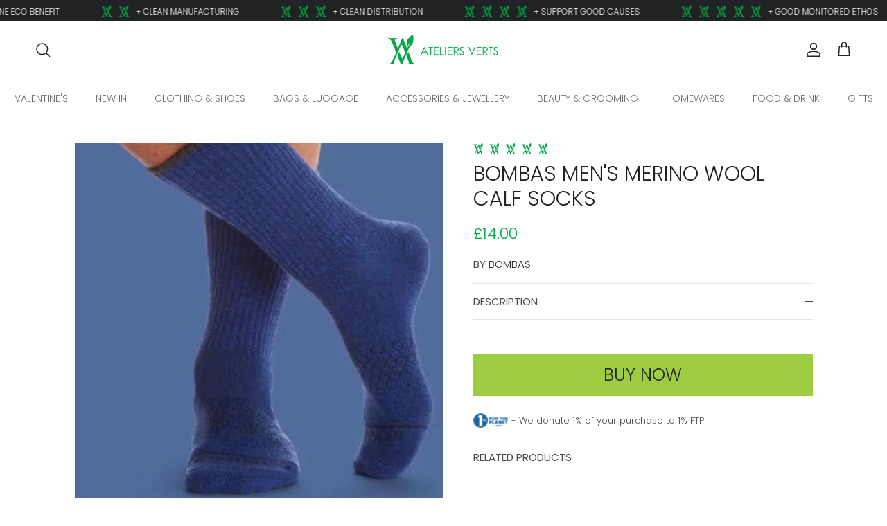

--- FILE ---
content_type: text/html; charset=utf-8
request_url: https://ateliersverts.com/products/bombas-mens-merino-wool-calf-socks
body_size: 37764
content:
<!doctype html>
<html class="no-js" lang="en" dir="ltr">





  
<head>


<meta name="robots" content="index,follow">
   
  
  
    <title>
    Bombas Men&#39;s Merino Wool Calf Socks &ndash; Ateliers Verts
  </title><meta charset="utf-8">
<meta name="viewport" content="width=device-width,initial-scale=1">
<title>Bombas Men&#39;s Merino Wool Calf Socks &ndash; Ateliers Verts</title><link rel="canonical" href="https://ateliersverts.com/products/bombas-mens-merino-wool-calf-socks"><link rel="icon" href="//ateliersverts.com/cdn/shop/files/av-mobile-logo.png?crop=center&height=48&v=1670492100&width=48" type="image/png">
  <link rel="apple-touch-icon" href="//ateliersverts.com/cdn/shop/files/av-mobile-logo.png?crop=center&height=180&v=1670492100&width=180"><meta name="description" content="Bombas Men&#39;s Merino Wool Calf Socks.  One purchased = one donated to the homeless community. Bombas are BCorp certified"><meta property="og:site_name" content="Ateliers Verts">
<meta property="og:url" content="https://ateliersverts.com/products/bombas-mens-merino-wool-calf-socks">
<meta property="og:title" content="Bombas Men&#39;s Merino Wool Calf Socks">
<meta property="og:type" content="product">
<meta property="og:description" content="Bombas Men&#39;s Merino Wool Calf Socks.  One purchased = one donated to the homeless community. Bombas are BCorp certified"><meta property="og:image" content="http://ateliersverts.com/cdn/shop/products/3_dd72c12e-b903-44be-9d62-ef753396131d.jpg?crop=center&height=1200&v=1575289097&width=1200">
  <meta property="og:image:secure_url" content="https://ateliersverts.com/cdn/shop/products/3_dd72c12e-b903-44be-9d62-ef753396131d.jpg?crop=center&height=1200&v=1575289097&width=1200">
  <meta property="og:image:width" content="667">
  <meta property="og:image:height" content="667"><meta property="og:price:amount" content="14.00">
  <meta property="og:price:currency" content="GBP"><meta name="twitter:site" content="@ateliersverts"><meta name="twitter:card" content="summary_large_image">
<meta name="twitter:title" content="Bombas Men&#39;s Merino Wool Calf Socks">
<meta name="twitter:description" content="Bombas Men&#39;s Merino Wool Calf Socks.  One purchased = one donated to the homeless community. Bombas are BCorp certified">
<style>@font-face {
  font-family: Poppins;
  font-weight: 300;
  font-style: normal;
  font-display: fallback;
  src: url("//ateliersverts.com/cdn/fonts/poppins/poppins_n3.05f58335c3209cce17da4f1f1ab324ebe2982441.woff2") format("woff2"),
       url("//ateliersverts.com/cdn/fonts/poppins/poppins_n3.6971368e1f131d2c8ff8e3a44a36b577fdda3ff5.woff") format("woff");
}
@font-face {
  font-family: Poppins;
  font-weight: 400;
  font-style: normal;
  font-display: fallback;
  src: url("//ateliersverts.com/cdn/fonts/poppins/poppins_n4.0ba78fa5af9b0e1a374041b3ceaadf0a43b41362.woff2") format("woff2"),
       url("//ateliersverts.com/cdn/fonts/poppins/poppins_n4.214741a72ff2596839fc9760ee7a770386cf16ca.woff") format("woff");
}
@font-face {
  font-family: Poppins;
  font-weight: 500;
  font-style: normal;
  font-display: fallback;
  src: url("//ateliersverts.com/cdn/fonts/poppins/poppins_n5.ad5b4b72b59a00358afc706450c864c3c8323842.woff2") format("woff2"),
       url("//ateliersverts.com/cdn/fonts/poppins/poppins_n5.33757fdf985af2d24b32fcd84c9a09224d4b2c39.woff") format("woff");
}
@font-face {
  font-family: Poppins;
  font-weight: 300;
  font-style: italic;
  font-display: fallback;
  src: url("//ateliersverts.com/cdn/fonts/poppins/poppins_i3.8536b4423050219f608e17f134fe9ea3b01ed890.woff2") format("woff2"),
       url("//ateliersverts.com/cdn/fonts/poppins/poppins_i3.0f4433ada196bcabf726ed78f8e37e0995762f7f.woff") format("woff");
}
@font-face {
  font-family: Poppins;
  font-weight: 400;
  font-style: italic;
  font-display: fallback;
  src: url("//ateliersverts.com/cdn/fonts/poppins/poppins_i4.846ad1e22474f856bd6b81ba4585a60799a9f5d2.woff2") format("woff2"),
       url("//ateliersverts.com/cdn/fonts/poppins/poppins_i4.56b43284e8b52fc64c1fd271f289a39e8477e9ec.woff") format("woff");
}
@font-face {
  font-family: Poppins;
  font-weight: 300;
  font-style: normal;
  font-display: fallback;
  src: url("//ateliersverts.com/cdn/fonts/poppins/poppins_n3.05f58335c3209cce17da4f1f1ab324ebe2982441.woff2") format("woff2"),
       url("//ateliersverts.com/cdn/fonts/poppins/poppins_n3.6971368e1f131d2c8ff8e3a44a36b577fdda3ff5.woff") format("woff");
}
@font-face {
  font-family: Poppins;
  font-weight: 300;
  font-style: normal;
  font-display: fallback;
  src: url("//ateliersverts.com/cdn/fonts/poppins/poppins_n3.05f58335c3209cce17da4f1f1ab324ebe2982441.woff2") format("woff2"),
       url("//ateliersverts.com/cdn/fonts/poppins/poppins_n3.6971368e1f131d2c8ff8e3a44a36b577fdda3ff5.woff") format("woff");
}
@font-face {
  font-family: Poppins;
  font-weight: 300;
  font-style: normal;
  font-display: fallback;
  src: url("//ateliersverts.com/cdn/fonts/poppins/poppins_n3.05f58335c3209cce17da4f1f1ab324ebe2982441.woff2") format("woff2"),
       url("//ateliersverts.com/cdn/fonts/poppins/poppins_n3.6971368e1f131d2c8ff8e3a44a36b577fdda3ff5.woff") format("woff");
}
@font-face {
  font-family: Poppins;
  font-weight: 600;
  font-style: normal;
  font-display: fallback;
  src: url("//ateliersverts.com/cdn/fonts/poppins/poppins_n6.aa29d4918bc243723d56b59572e18228ed0786f6.woff2") format("woff2"),
       url("//ateliersverts.com/cdn/fonts/poppins/poppins_n6.5f815d845fe073750885d5b7e619ee00e8111208.woff") format("woff");
}
:root {
  --page-container-width:          1660px;
  --reading-container-width:       720px;
  --divider-opacity:               0.14;
  --gutter-large:                  30px;
  --gutter-desktop:                20px;
  --gutter-mobile:                 16px;
  --section-padding:               50px;
  --larger-section-padding:        80px;
  --larger-section-padding-mobile: 60px;
  --largest-section-padding:       110px;
  --aos-animate-duration:          0.6s;

  --base-font-family:              Poppins, sans-serif;
  --base-font-weight:              300;
  --base-font-style:               normal;
  --heading-font-family:           Poppins, sans-serif;
  --heading-font-weight:           300;
  --heading-font-style:            normal;
  --logo-font-family:              Poppins, sans-serif;
  --logo-font-weight:              300;
  --logo-font-style:               normal;
  --nav-font-family:               Poppins, sans-serif;
  --nav-font-weight:               300;
  --nav-font-style:                normal;

  --base-text-size:15px;
  --base-line-height:              1.6;
  --input-text-size:16px;
  --smaller-text-size-1:12px;
  --smaller-text-size-2:14px;
  --smaller-text-size-3:12px;
  --smaller-text-size-4:11px;
  --larger-text-size:30px;
  --super-large-text-size:53px;
  --super-large-mobile-text-size:24px;
  --larger-mobile-text-size:24px;
  --logo-text-size:24px;--btn-letter-spacing: normal;
    --btn-text-transform: none;
    --button-text-size:  15px;
    --quickbuy-button-text-size: 14px;
    --small-feature-link-font-size: 1em;
    --input-btn-padding-top:             1em;
    --input-btn-padding-bottom:          1em;--heading-text-transform:uppercase;
  --nav-text-size:                      14px;
  --mobile-menu-font-weight:            600;

  --body-bg-color:                      255 255 255;
  --bg-color:                           255 255 255;
  --body-text-color:                    73 73 73;
  --text-color:                         73 73 73;

  --header-text-col:                    #202223;--header-text-hover-col:             var(--main-nav-link-hover-col);--header-bg-col:                     #ffffff;
  --heading-color:                     32 34 35;
  --body-heading-color:                32 34 35;
  --heading-divider-col:               #ffffff;

  --logo-col:                          #202223;
  --main-nav-bg:                       #ffffff;
  --main-nav-link-col:                 #6d7175;
  --main-nav-link-hover-col:           #202223;
  --main-nav-link-featured-col:        #c4293d;

  --link-color:                        0 169 68;
  --body-link-color:                   0 169 68;

  --btn-bg-color:                        158 204 66;
  --btn-bg-hover-color:                  0 0 0;
  --btn-border-color:                    158 204 66;
  --btn-border-hover-color:              0 0 0;
  --btn-text-color:                      255 255 255;
  --btn-text-hover-color:                255 255 255;--btn-alt-bg-color:                    255 255 255;
  --btn-alt-text-color:                  35 35 35;
  --btn-alt-border-color:                35 35 35;
  --btn-alt-border-hover-color:          35 35 35;--btn-ter-bg-color:                    235 235 235;
  --btn-ter-text-color:                  22 22 22;
  --btn-ter-bg-hover-color:              158 204 66;
  --btn-ter-text-hover-color:            255 255 255;--btn-border-radius: 0;--color-scheme-default:                             #ffffff;
  --color-scheme-default-color:                       255 255 255;
  --color-scheme-default-text-color:                  73 73 73;
  --color-scheme-default-head-color:                  32 34 35;
  --color-scheme-default-link-color:                  0 169 68;
  --color-scheme-default-btn-text-color:              255 255 255;
  --color-scheme-default-btn-text-hover-color:        255 255 255;
  --color-scheme-default-btn-bg-color:                158 204 66;
  --color-scheme-default-btn-bg-hover-color:          0 0 0;
  --color-scheme-default-btn-border-color:            158 204 66;
  --color-scheme-default-btn-border-hover-color:      0 0 0;
  --color-scheme-default-btn-alt-text-color:          35 35 35;
  --color-scheme-default-btn-alt-bg-color:            255 255 255;
  --color-scheme-default-btn-alt-border-color:        35 35 35;
  --color-scheme-default-btn-alt-border-hover-color:  35 35 35;

  --color-scheme-1:                             #f2f2f2;
  --color-scheme-1-color:                       242 242 242;
  --color-scheme-1-text-color:                  52 52 52;
  --color-scheme-1-head-color:                  52 52 52;
  --color-scheme-1-link-color:                  52 52 52;
  --color-scheme-1-btn-text-color:              255 255 255;
  --color-scheme-1-btn-text-hover-color:        255 255 255;
  --color-scheme-1-btn-bg-color:                35 35 35;
  --color-scheme-1-btn-bg-hover-color:          0 0 0;
  --color-scheme-1-btn-border-color:            35 35 35;
  --color-scheme-1-btn-border-hover-color:      0 0 0;
  --color-scheme-1-btn-alt-text-color:          35 35 35;
  --color-scheme-1-btn-alt-bg-color:            255 255 255;
  --color-scheme-1-btn-alt-border-color:        35 35 35;
  --color-scheme-1-btn-alt-border-hover-color:  35 35 35;

  --color-scheme-2:                             #9ecc42;
  --color-scheme-2-color:                       158 204 66;
  --color-scheme-2-text-color:                  0 0 0;
  --color-scheme-2-head-color:                  0 0 0;
  --color-scheme-2-link-color:                  0 0 0;
  --color-scheme-2-btn-text-color:              255 255 255;
  --color-scheme-2-btn-text-hover-color:        255 255 255;
  --color-scheme-2-btn-bg-color:                35 35 35;
  --color-scheme-2-btn-bg-hover-color:          0 0 0;
  --color-scheme-2-btn-border-color:            35 35 35;
  --color-scheme-2-btn-border-hover-color:      0 0 0;
  --color-scheme-2-btn-alt-text-color:          35 35 35;
  --color-scheme-2-btn-alt-bg-color:            255 255 255;
  --color-scheme-2-btn-alt-border-color:        35 35 35;
  --color-scheme-2-btn-alt-border-hover-color:  35 35 35;

  /* Shop Pay payment terms */
  --payment-terms-background-color:    #ffffff;--quickbuy-bg: 242 242 242;--body-input-background-color:       rgb(var(--body-bg-color));
  --input-background-color:            rgb(var(--body-bg-color));
  --body-input-text-color:             var(--body-text-color);
  --input-text-color:                  var(--body-text-color);
  --body-input-border-color:           rgb(210, 210, 210);
  --input-border-color:                rgb(210, 210, 210);
  --input-border-color-hover:          rgb(155, 155, 155);
  --input-border-color-active:         rgb(73, 73, 73);

  --swatch-cross-svg:                  url("data:image/svg+xml,%3Csvg xmlns='http://www.w3.org/2000/svg' width='240' height='240' viewBox='0 0 24 24' fill='none' stroke='rgb(210, 210, 210)' stroke-width='0.09' preserveAspectRatio='none' %3E%3Cline x1='24' y1='0' x2='0' y2='24'%3E%3C/line%3E%3C/svg%3E");
  --swatch-cross-hover:                url("data:image/svg+xml,%3Csvg xmlns='http://www.w3.org/2000/svg' width='240' height='240' viewBox='0 0 24 24' fill='none' stroke='rgb(155, 155, 155)' stroke-width='0.09' preserveAspectRatio='none' %3E%3Cline x1='24' y1='0' x2='0' y2='24'%3E%3C/line%3E%3C/svg%3E");
  --swatch-cross-active:               url("data:image/svg+xml,%3Csvg xmlns='http://www.w3.org/2000/svg' width='240' height='240' viewBox='0 0 24 24' fill='none' stroke='rgb(73, 73, 73)' stroke-width='0.09' preserveAspectRatio='none' %3E%3Cline x1='24' y1='0' x2='0' y2='24'%3E%3C/line%3E%3C/svg%3E");

  --footer-divider-col:                #eeeeee;
  --footer-text-col:                   0 0 0;
  --footer-heading-col:                0 0 0;
  --footer-bg:                         #ffffff;--product-label-overlay-justify: flex-start;--product-label-overlay-align: flex-end;--product-label-overlay-reduction-text:   #c4293d;
  --product-label-overlay-reduction-bg:     #ffffff;
  --product-label-overlay-stock-text:       #6d7175;
  --product-label-overlay-stock-bg:         #ffffff;
  --product-label-overlay-new-text:         #6d7175;
  --product-label-overlay-new-bg:           #ffffff;
  --product-label-overlay-meta-text:        #ffffff;
  --product-label-overlay-meta-bg:          #09728c;
  --product-label-sale-text:                #c4293d;
  --product-label-sold-text:                #202223;
  --product-label-preorder-text:            #60a57e;

  --product-block-crop-align:               center;

  
  --product-block-price-align:              center;
  --product-block-price-item-margin-start:  .25rem;
  --product-block-price-item-margin-end:    .25rem;
  

  --collection-block-image-position:   center center;

  --swatch-picker-image-size:          68px;
  --swatch-crop-align:                 center center;

  --image-overlay-text-color:          255 255 255;--image-overlay-bg:                  rgba(0, 0, 0, 0.3);
  --image-overlay-shadow-start:        rgb(0 0 0 / 0.35);
  --image-overlay-box-opacity:         1.0;.image-overlay--bg-box .text-overlay .text-overlay__text {
      --image-overlay-box-bg: 255 255 255;
      --heading-color: var(--body-heading-color);
      --text-color: var(--body-text-color);
      --link-color: var(--body-link-color);
    }--product-inventory-ok-box-color:            #f2faf0;
  --product-inventory-ok-text-color:           #108043;
  --product-inventory-ok-icon-box-fill-color:  #fff;
  --product-inventory-low-box-color:           #fcf1cd;
  --product-inventory-low-text-color:          #dd9a1a;
  --product-inventory-low-icon-box-fill-color: #fff;
  --product-inventory-low-text-color-channels: 16, 128, 67;
  --product-inventory-ok-text-color-channels:  221, 154, 26;

  --rating-star-color: 246 165 41;
}::selection {
    background: rgb(var(--body-heading-color));
    color: rgb(var(--body-bg-color));
  }
  ::-moz-selection {
    background: rgb(var(--body-heading-color));
    color: rgb(var(--body-bg-color));
  }.use-color-scheme--default {
  --product-label-sale-text:           #c4293d;
  --product-label-sold-text:           #202223;
  --product-label-preorder-text:       #60a57e;
  --input-background-color:            rgb(var(--body-bg-color));
  --input-text-color:                  var(--body-input-text-color);
  --input-border-color:                rgb(210, 210, 210);
  --input-border-color-hover:          rgb(155, 155, 155);
  --input-border-color-active:         rgb(73, 73, 73);
}</style>

  <link href="//ateliersverts.com/cdn/shop/t/14/assets/main.css?v=177357005711042068131720098138" rel="stylesheet" type="text/css" media="all" />
<meta property="og:site_name" content="Ateliers Verts">
<meta property="og:url" content="https://ateliersverts.com/products/bombas-mens-merino-wool-calf-socks">
<meta property="og:title" content="Bombas Men&#39;s Merino Wool Calf Socks">
<meta property="og:type" content="product">
<meta property="og:description" content="Bombas Men&#39;s Merino Wool Calf Socks.  One purchased = one donated to the homeless community. Bombas are BCorp certified"><meta property="og:image" content="http://ateliersverts.com/cdn/shop/products/3_dd72c12e-b903-44be-9d62-ef753396131d_1200x1200.jpg?v=1575289097">
  <meta property="og:image:secure_url" content="https://ateliersverts.com/cdn/shop/products/3_dd72c12e-b903-44be-9d62-ef753396131d_1200x1200.jpg?v=1575289097">
  <meta property="og:image:width" content="667">
  <meta property="og:image:height" content="667"><meta property="og:price:amount" content="14.00">
  <meta property="og:price:currency" content="GBP"><meta name="twitter:site" content="@ateliersverts"><meta name="twitter:card" content="summary_large_image">
<meta name="twitter:title" content="Bombas Men&#39;s Merino Wool Calf Socks">
<meta name="twitter:description" content="Bombas Men&#39;s Merino Wool Calf Socks.  One purchased = one donated to the homeless community. Bombas are BCorp certified">
<link rel="preload" as="font" href="//ateliersverts.com/cdn/fonts/poppins/poppins_n3.05f58335c3209cce17da4f1f1ab324ebe2982441.woff2" type="font/woff2" crossorigin><link rel="preload" as="font" href="//ateliersverts.com/cdn/fonts/poppins/poppins_n3.05f58335c3209cce17da4f1f1ab324ebe2982441.woff2" type="font/woff2" crossorigin><script>
    document.documentElement.className = document.documentElement.className.replace('no-js', 'js');

    window.theme = {
      info: {
        name: 'Symmetry',
        version: '7.2.1'
      },
      device: {
        hasTouch: window.matchMedia('(any-pointer: coarse)').matches,
        hasHover: window.matchMedia('(hover: hover)').matches
      },
      mediaQueries: {
        md: '(min-width: 768px)',
        productMediaCarouselBreak: '(min-width: 1041px)'
      },
      routes: {
        base: 'https://ateliersverts.com',
        cart: '/cart',
        cartAdd: '/cart/add.js',
        cartUpdate: '/cart/update.js',
        predictiveSearch: '/search/suggest'
      },
      strings: {
        cartTermsConfirmation: "You must agree to the terms and conditions before continuing.",
        cartItemsQuantityError: "You can only add [QUANTITY] of this item to your cart.",
        generalSearchViewAll: "View all search results",
        noStock: "Sold out",
        noVariant: "Unavailable",
        productsProductChooseA: "Choose a",
        generalSearchPages: "Pages",
        generalSearchNoResultsWithoutTerms: "Sorry, we couldnʼt find any results",
        shippingCalculator: {
          singleRate: "There is one shipping rate for this destination:",
          multipleRates: "There are multiple shipping rates for this destination:",
          noRates: "We do not ship to this destination."
        }
      },
      settings: {
        moneyWithCurrencyFormat: "£{{amount}} GBP",
        cartType: "drawer",
        afterAddToCart: "notification",
        quickbuyStyle: "button",
        externalLinksNewTab: true,
        internalLinksSmoothScroll: true
      }
    }

    theme.inlineNavigationCheck = function() {
      var pageHeader = document.querySelector('.pageheader'),
          inlineNavContainer = pageHeader.querySelector('.logo-area__left__inner'),
          inlineNav = inlineNavContainer.querySelector('.navigation--left');
      if (inlineNav && getComputedStyle(inlineNav).display != 'none') {
        var inlineMenuCentered = document.querySelector('.pageheader--layout-inline-menu-center'),
            logoContainer = document.querySelector('.logo-area__middle__inner');
        if(inlineMenuCentered) {
          var rightWidth = document.querySelector('.logo-area__right__inner').clientWidth,
              middleWidth = logoContainer.clientWidth,
              logoArea = document.querySelector('.logo-area'),
              computedLogoAreaStyle = getComputedStyle(logoArea),
              logoAreaInnerWidth = logoArea.clientWidth - Math.ceil(parseFloat(computedLogoAreaStyle.paddingLeft)) - Math.ceil(parseFloat(computedLogoAreaStyle.paddingRight)),
              availableNavWidth = logoAreaInnerWidth - Math.max(rightWidth, middleWidth) * 2 - 40;
          inlineNavContainer.style.maxWidth = availableNavWidth + 'px';
        }

        var firstInlineNavLink = inlineNav.querySelector('.navigation__item:first-child'),
            lastInlineNavLink = inlineNav.querySelector('.navigation__item:last-child');
        if (lastInlineNavLink) {
          var inlineNavWidth = null;
          if(document.querySelector('html[dir=rtl]')) {
            inlineNavWidth = firstInlineNavLink.offsetLeft - lastInlineNavLink.offsetLeft + firstInlineNavLink.offsetWidth;
          } else {
            inlineNavWidth = lastInlineNavLink.offsetLeft - firstInlineNavLink.offsetLeft + lastInlineNavLink.offsetWidth;
          }
          if (inlineNavContainer.offsetWidth >= inlineNavWidth) {
            pageHeader.classList.add('pageheader--layout-inline-permitted');
            var tallLogo = logoContainer.clientHeight > lastInlineNavLink.clientHeight + 20;
            if (tallLogo) {
              inlineNav.classList.add('navigation--tight-underline');
            } else {
              inlineNav.classList.remove('navigation--tight-underline');
            }
          } else {
            pageHeader.classList.remove('pageheader--layout-inline-permitted');
          }
        }
      }
    };

    theme.setInitialHeaderHeightProperty = () => {
      const section = document.querySelector('.section-header');
      if (section) {
        document.documentElement.style.setProperty('--theme-header-height', Math.ceil(section.clientHeight) + 'px');
      }
    };
  </script>

  <script src="//ateliersverts.com/cdn/shop/t/14/assets/main.js?v=63521094751913525411720098138" defer></script>
    <script src="//ateliersverts.com/cdn/shop/t/14/assets/animate-on-scroll.js?v=15249566486942820451720098138" defer></script>
    <link href="//ateliersverts.com/cdn/shop/t/14/assets/animate-on-scroll.css?v=116824741000487223811720098138" rel="stylesheet" type="text/css" media="all" />
  

  <script>window.performance && window.performance.mark && window.performance.mark('shopify.content_for_header.start');</script><meta name="facebook-domain-verification" content="72l4j3achsz49zwjcwt83e52dzhkgq">
<meta name="facebook-domain-verification" content="kacprj2cpcg7clmbqqxuid26ryqdyn">
<meta id="shopify-digital-wallet" name="shopify-digital-wallet" content="/24562892852/digital_wallets/dialog">
<meta name="shopify-checkout-api-token" content="7b73c346924f0645304ca0e90b750288">
<meta id="in-context-paypal-metadata" data-shop-id="24562892852" data-venmo-supported="false" data-environment="production" data-locale="en_US" data-paypal-v4="true" data-currency="GBP">
<link rel="alternate" type="application/json+oembed" href="https://ateliersverts.com/products/bombas-mens-merino-wool-calf-socks.oembed">
<script async="async" src="/checkouts/internal/preloads.js?locale=en-GB"></script>
<link rel="preconnect" href="https://shop.app" crossorigin="anonymous">
<script async="async" src="https://shop.app/checkouts/internal/preloads.js?locale=en-GB&shop_id=24562892852" crossorigin="anonymous"></script>
<script id="apple-pay-shop-capabilities" type="application/json">{"shopId":24562892852,"countryCode":"GB","currencyCode":"GBP","merchantCapabilities":["supports3DS"],"merchantId":"gid:\/\/shopify\/Shop\/24562892852","merchantName":"Ateliers Verts","requiredBillingContactFields":["postalAddress","email"],"requiredShippingContactFields":["postalAddress","email"],"shippingType":"shipping","supportedNetworks":["visa","maestro","masterCard","amex","discover","elo"],"total":{"type":"pending","label":"Ateliers Verts","amount":"1.00"},"shopifyPaymentsEnabled":true,"supportsSubscriptions":true}</script>
<script id="shopify-features" type="application/json">{"accessToken":"7b73c346924f0645304ca0e90b750288","betas":["rich-media-storefront-analytics"],"domain":"ateliersverts.com","predictiveSearch":true,"shopId":24562892852,"locale":"en"}</script>
<script>var Shopify = Shopify || {};
Shopify.shop = "ateliers-verts.myshopify.com";
Shopify.locale = "en";
Shopify.currency = {"active":"GBP","rate":"1.0"};
Shopify.country = "GB";
Shopify.theme = {"name":"Live Theme: Symmetry 7.2.1 (04\/07\/24) by Sam","id":135636320308,"schema_name":"Symmetry","schema_version":"7.2.1","theme_store_id":568,"role":"main"};
Shopify.theme.handle = "null";
Shopify.theme.style = {"id":null,"handle":null};
Shopify.cdnHost = "ateliersverts.com/cdn";
Shopify.routes = Shopify.routes || {};
Shopify.routes.root = "/";</script>
<script type="module">!function(o){(o.Shopify=o.Shopify||{}).modules=!0}(window);</script>
<script>!function(o){function n(){var o=[];function n(){o.push(Array.prototype.slice.apply(arguments))}return n.q=o,n}var t=o.Shopify=o.Shopify||{};t.loadFeatures=n(),t.autoloadFeatures=n()}(window);</script>
<script>
  window.ShopifyPay = window.ShopifyPay || {};
  window.ShopifyPay.apiHost = "shop.app\/pay";
  window.ShopifyPay.redirectState = null;
</script>
<script id="shop-js-analytics" type="application/json">{"pageType":"product"}</script>
<script defer="defer" async type="module" src="//ateliersverts.com/cdn/shopifycloud/shop-js/modules/v2/client.init-shop-cart-sync_BN7fPSNr.en.esm.js"></script>
<script defer="defer" async type="module" src="//ateliersverts.com/cdn/shopifycloud/shop-js/modules/v2/chunk.common_Cbph3Kss.esm.js"></script>
<script defer="defer" async type="module" src="//ateliersverts.com/cdn/shopifycloud/shop-js/modules/v2/chunk.modal_DKumMAJ1.esm.js"></script>
<script type="module">
  await import("//ateliersverts.com/cdn/shopifycloud/shop-js/modules/v2/client.init-shop-cart-sync_BN7fPSNr.en.esm.js");
await import("//ateliersverts.com/cdn/shopifycloud/shop-js/modules/v2/chunk.common_Cbph3Kss.esm.js");
await import("//ateliersverts.com/cdn/shopifycloud/shop-js/modules/v2/chunk.modal_DKumMAJ1.esm.js");

  window.Shopify.SignInWithShop?.initShopCartSync?.({"fedCMEnabled":true,"windoidEnabled":true});

</script>
<script>
  window.Shopify = window.Shopify || {};
  if (!window.Shopify.featureAssets) window.Shopify.featureAssets = {};
  window.Shopify.featureAssets['shop-js'] = {"shop-cart-sync":["modules/v2/client.shop-cart-sync_CJVUk8Jm.en.esm.js","modules/v2/chunk.common_Cbph3Kss.esm.js","modules/v2/chunk.modal_DKumMAJ1.esm.js"],"init-fed-cm":["modules/v2/client.init-fed-cm_7Fvt41F4.en.esm.js","modules/v2/chunk.common_Cbph3Kss.esm.js","modules/v2/chunk.modal_DKumMAJ1.esm.js"],"init-shop-email-lookup-coordinator":["modules/v2/client.init-shop-email-lookup-coordinator_Cc088_bR.en.esm.js","modules/v2/chunk.common_Cbph3Kss.esm.js","modules/v2/chunk.modal_DKumMAJ1.esm.js"],"init-windoid":["modules/v2/client.init-windoid_hPopwJRj.en.esm.js","modules/v2/chunk.common_Cbph3Kss.esm.js","modules/v2/chunk.modal_DKumMAJ1.esm.js"],"shop-button":["modules/v2/client.shop-button_B0jaPSNF.en.esm.js","modules/v2/chunk.common_Cbph3Kss.esm.js","modules/v2/chunk.modal_DKumMAJ1.esm.js"],"shop-cash-offers":["modules/v2/client.shop-cash-offers_DPIskqss.en.esm.js","modules/v2/chunk.common_Cbph3Kss.esm.js","modules/v2/chunk.modal_DKumMAJ1.esm.js"],"shop-toast-manager":["modules/v2/client.shop-toast-manager_CK7RT69O.en.esm.js","modules/v2/chunk.common_Cbph3Kss.esm.js","modules/v2/chunk.modal_DKumMAJ1.esm.js"],"init-shop-cart-sync":["modules/v2/client.init-shop-cart-sync_BN7fPSNr.en.esm.js","modules/v2/chunk.common_Cbph3Kss.esm.js","modules/v2/chunk.modal_DKumMAJ1.esm.js"],"init-customer-accounts-sign-up":["modules/v2/client.init-customer-accounts-sign-up_CfPf4CXf.en.esm.js","modules/v2/client.shop-login-button_DeIztwXF.en.esm.js","modules/v2/chunk.common_Cbph3Kss.esm.js","modules/v2/chunk.modal_DKumMAJ1.esm.js"],"pay-button":["modules/v2/client.pay-button_CgIwFSYN.en.esm.js","modules/v2/chunk.common_Cbph3Kss.esm.js","modules/v2/chunk.modal_DKumMAJ1.esm.js"],"init-customer-accounts":["modules/v2/client.init-customer-accounts_DQ3x16JI.en.esm.js","modules/v2/client.shop-login-button_DeIztwXF.en.esm.js","modules/v2/chunk.common_Cbph3Kss.esm.js","modules/v2/chunk.modal_DKumMAJ1.esm.js"],"avatar":["modules/v2/client.avatar_BTnouDA3.en.esm.js"],"init-shop-for-new-customer-accounts":["modules/v2/client.init-shop-for-new-customer-accounts_CsZy_esa.en.esm.js","modules/v2/client.shop-login-button_DeIztwXF.en.esm.js","modules/v2/chunk.common_Cbph3Kss.esm.js","modules/v2/chunk.modal_DKumMAJ1.esm.js"],"shop-follow-button":["modules/v2/client.shop-follow-button_BRMJjgGd.en.esm.js","modules/v2/chunk.common_Cbph3Kss.esm.js","modules/v2/chunk.modal_DKumMAJ1.esm.js"],"checkout-modal":["modules/v2/client.checkout-modal_B9Drz_yf.en.esm.js","modules/v2/chunk.common_Cbph3Kss.esm.js","modules/v2/chunk.modal_DKumMAJ1.esm.js"],"shop-login-button":["modules/v2/client.shop-login-button_DeIztwXF.en.esm.js","modules/v2/chunk.common_Cbph3Kss.esm.js","modules/v2/chunk.modal_DKumMAJ1.esm.js"],"lead-capture":["modules/v2/client.lead-capture_DXYzFM3R.en.esm.js","modules/v2/chunk.common_Cbph3Kss.esm.js","modules/v2/chunk.modal_DKumMAJ1.esm.js"],"shop-login":["modules/v2/client.shop-login_CA5pJqmO.en.esm.js","modules/v2/chunk.common_Cbph3Kss.esm.js","modules/v2/chunk.modal_DKumMAJ1.esm.js"],"payment-terms":["modules/v2/client.payment-terms_BxzfvcZJ.en.esm.js","modules/v2/chunk.common_Cbph3Kss.esm.js","modules/v2/chunk.modal_DKumMAJ1.esm.js"]};
</script>
<script>(function() {
  var isLoaded = false;
  function asyncLoad() {
    if (isLoaded) return;
    isLoaded = true;
    var urls = ["https:\/\/cdn.nfcube.com\/4c4cc76298f2630884c28ae0f8c3450f.js?shop=ateliers-verts.myshopify.com"];
    for (var i = 0; i < urls.length; i++) {
      var s = document.createElement('script');
      s.type = 'text/javascript';
      s.async = true;
      s.src = urls[i];
      var x = document.getElementsByTagName('script')[0];
      x.parentNode.insertBefore(s, x);
    }
  };
  if(window.attachEvent) {
    window.attachEvent('onload', asyncLoad);
  } else {
    window.addEventListener('load', asyncLoad, false);
  }
})();</script>
<script id="__st">var __st={"a":24562892852,"offset":0,"reqid":"e66df102-caf6-4bad-b1b9-6812ee0e2aaa-1769727339","pageurl":"ateliersverts.com\/products\/bombas-mens-merino-wool-calf-socks","u":"7213575a40d2","p":"product","rtyp":"product","rid":4339983253556};</script>
<script>window.ShopifyPaypalV4VisibilityTracking = true;</script>
<script id="captcha-bootstrap">!function(){'use strict';const t='contact',e='account',n='new_comment',o=[[t,t],['blogs',n],['comments',n],[t,'customer']],c=[[e,'customer_login'],[e,'guest_login'],[e,'recover_customer_password'],[e,'create_customer']],r=t=>t.map((([t,e])=>`form[action*='/${t}']:not([data-nocaptcha='true']) input[name='form_type'][value='${e}']`)).join(','),a=t=>()=>t?[...document.querySelectorAll(t)].map((t=>t.form)):[];function s(){const t=[...o],e=r(t);return a(e)}const i='password',u='form_key',d=['recaptcha-v3-token','g-recaptcha-response','h-captcha-response',i],f=()=>{try{return window.sessionStorage}catch{return}},m='__shopify_v',_=t=>t.elements[u];function p(t,e,n=!1){try{const o=window.sessionStorage,c=JSON.parse(o.getItem(e)),{data:r}=function(t){const{data:e,action:n}=t;return t[m]||n?{data:e,action:n}:{data:t,action:n}}(c);for(const[e,n]of Object.entries(r))t.elements[e]&&(t.elements[e].value=n);n&&o.removeItem(e)}catch(o){console.error('form repopulation failed',{error:o})}}const l='form_type',E='cptcha';function T(t){t.dataset[E]=!0}const w=window,h=w.document,L='Shopify',v='ce_forms',y='captcha';let A=!1;((t,e)=>{const n=(g='f06e6c50-85a8-45c8-87d0-21a2b65856fe',I='https://cdn.shopify.com/shopifycloud/storefront-forms-hcaptcha/ce_storefront_forms_captcha_hcaptcha.v1.5.2.iife.js',D={infoText:'Protected by hCaptcha',privacyText:'Privacy',termsText:'Terms'},(t,e,n)=>{const o=w[L][v],c=o.bindForm;if(c)return c(t,g,e,D).then(n);var r;o.q.push([[t,g,e,D],n]),r=I,A||(h.body.append(Object.assign(h.createElement('script'),{id:'captcha-provider',async:!0,src:r})),A=!0)});var g,I,D;w[L]=w[L]||{},w[L][v]=w[L][v]||{},w[L][v].q=[],w[L][y]=w[L][y]||{},w[L][y].protect=function(t,e){n(t,void 0,e),T(t)},Object.freeze(w[L][y]),function(t,e,n,w,h,L){const[v,y,A,g]=function(t,e,n){const i=e?o:[],u=t?c:[],d=[...i,...u],f=r(d),m=r(i),_=r(d.filter((([t,e])=>n.includes(e))));return[a(f),a(m),a(_),s()]}(w,h,L),I=t=>{const e=t.target;return e instanceof HTMLFormElement?e:e&&e.form},D=t=>v().includes(t);t.addEventListener('submit',(t=>{const e=I(t);if(!e)return;const n=D(e)&&!e.dataset.hcaptchaBound&&!e.dataset.recaptchaBound,o=_(e),c=g().includes(e)&&(!o||!o.value);(n||c)&&t.preventDefault(),c&&!n&&(function(t){try{if(!f())return;!function(t){const e=f();if(!e)return;const n=_(t);if(!n)return;const o=n.value;o&&e.removeItem(o)}(t);const e=Array.from(Array(32),(()=>Math.random().toString(36)[2])).join('');!function(t,e){_(t)||t.append(Object.assign(document.createElement('input'),{type:'hidden',name:u})),t.elements[u].value=e}(t,e),function(t,e){const n=f();if(!n)return;const o=[...t.querySelectorAll(`input[type='${i}']`)].map((({name:t})=>t)),c=[...d,...o],r={};for(const[a,s]of new FormData(t).entries())c.includes(a)||(r[a]=s);n.setItem(e,JSON.stringify({[m]:1,action:t.action,data:r}))}(t,e)}catch(e){console.error('failed to persist form',e)}}(e),e.submit())}));const S=(t,e)=>{t&&!t.dataset[E]&&(n(t,e.some((e=>e===t))),T(t))};for(const o of['focusin','change'])t.addEventListener(o,(t=>{const e=I(t);D(e)&&S(e,y())}));const B=e.get('form_key'),M=e.get(l),P=B&&M;t.addEventListener('DOMContentLoaded',(()=>{const t=y();if(P)for(const e of t)e.elements[l].value===M&&p(e,B);[...new Set([...A(),...v().filter((t=>'true'===t.dataset.shopifyCaptcha))])].forEach((e=>S(e,t)))}))}(h,new URLSearchParams(w.location.search),n,t,e,['guest_login'])})(!0,!0)}();</script>
<script integrity="sha256-4kQ18oKyAcykRKYeNunJcIwy7WH5gtpwJnB7kiuLZ1E=" data-source-attribution="shopify.loadfeatures" defer="defer" src="//ateliersverts.com/cdn/shopifycloud/storefront/assets/storefront/load_feature-a0a9edcb.js" crossorigin="anonymous"></script>
<script crossorigin="anonymous" defer="defer" src="//ateliersverts.com/cdn/shopifycloud/storefront/assets/shopify_pay/storefront-65b4c6d7.js?v=20250812"></script>
<script data-source-attribution="shopify.dynamic_checkout.dynamic.init">var Shopify=Shopify||{};Shopify.PaymentButton=Shopify.PaymentButton||{isStorefrontPortableWallets:!0,init:function(){window.Shopify.PaymentButton.init=function(){};var t=document.createElement("script");t.src="https://ateliersverts.com/cdn/shopifycloud/portable-wallets/latest/portable-wallets.en.js",t.type="module",document.head.appendChild(t)}};
</script>
<script data-source-attribution="shopify.dynamic_checkout.buyer_consent">
  function portableWalletsHideBuyerConsent(e){var t=document.getElementById("shopify-buyer-consent"),n=document.getElementById("shopify-subscription-policy-button");t&&n&&(t.classList.add("hidden"),t.setAttribute("aria-hidden","true"),n.removeEventListener("click",e))}function portableWalletsShowBuyerConsent(e){var t=document.getElementById("shopify-buyer-consent"),n=document.getElementById("shopify-subscription-policy-button");t&&n&&(t.classList.remove("hidden"),t.removeAttribute("aria-hidden"),n.addEventListener("click",e))}window.Shopify?.PaymentButton&&(window.Shopify.PaymentButton.hideBuyerConsent=portableWalletsHideBuyerConsent,window.Shopify.PaymentButton.showBuyerConsent=portableWalletsShowBuyerConsent);
</script>
<script data-source-attribution="shopify.dynamic_checkout.cart.bootstrap">document.addEventListener("DOMContentLoaded",(function(){function t(){return document.querySelector("shopify-accelerated-checkout-cart, shopify-accelerated-checkout")}if(t())Shopify.PaymentButton.init();else{new MutationObserver((function(e,n){t()&&(Shopify.PaymentButton.init(),n.disconnect())})).observe(document.body,{childList:!0,subtree:!0})}}));
</script>
<link id="shopify-accelerated-checkout-styles" rel="stylesheet" media="screen" href="https://ateliersverts.com/cdn/shopifycloud/portable-wallets/latest/accelerated-checkout-backwards-compat.css" crossorigin="anonymous">
<style id="shopify-accelerated-checkout-cart">
        #shopify-buyer-consent {
  margin-top: 1em;
  display: inline-block;
  width: 100%;
}

#shopify-buyer-consent.hidden {
  display: none;
}

#shopify-subscription-policy-button {
  background: none;
  border: none;
  padding: 0;
  text-decoration: underline;
  font-size: inherit;
  cursor: pointer;
}

#shopify-subscription-policy-button::before {
  box-shadow: none;
}

      </style>
<script id="sections-script" data-sections="related-products" defer="defer" src="//ateliersverts.com/cdn/shop/t/14/compiled_assets/scripts.js?v=8725"></script>
<script>window.performance && window.performance.mark && window.performance.mark('shopify.content_for_header.end');</script>
<!-- CC Custom Head Start --><!-- CC Custom Head End --><!-- BEGIN app block: shopify://apps/klaviyo-email-marketing-sms/blocks/klaviyo-onsite-embed/2632fe16-c075-4321-a88b-50b567f42507 -->












  <script async src="https://static.klaviyo.com/onsite/js/SZmcXw/klaviyo.js?company_id=SZmcXw"></script>
  <script>!function(){if(!window.klaviyo){window._klOnsite=window._klOnsite||[];try{window.klaviyo=new Proxy({},{get:function(n,i){return"push"===i?function(){var n;(n=window._klOnsite).push.apply(n,arguments)}:function(){for(var n=arguments.length,o=new Array(n),w=0;w<n;w++)o[w]=arguments[w];var t="function"==typeof o[o.length-1]?o.pop():void 0,e=new Promise((function(n){window._klOnsite.push([i].concat(o,[function(i){t&&t(i),n(i)}]))}));return e}}})}catch(n){window.klaviyo=window.klaviyo||[],window.klaviyo.push=function(){var n;(n=window._klOnsite).push.apply(n,arguments)}}}}();</script>

  
    <script id="viewed_product">
      if (item == null) {
        var _learnq = _learnq || [];

        var MetafieldReviews = null
        var MetafieldYotpoRating = null
        var MetafieldYotpoCount = null
        var MetafieldLooxRating = null
        var MetafieldLooxCount = null
        var okendoProduct = null
        var okendoProductReviewCount = null
        var okendoProductReviewAverageValue = null
        try {
          // The following fields are used for Customer Hub recently viewed in order to add reviews.
          // This information is not part of __kla_viewed. Instead, it is part of __kla_viewed_reviewed_items
          MetafieldReviews = {};
          MetafieldYotpoRating = null
          MetafieldYotpoCount = null
          MetafieldLooxRating = null
          MetafieldLooxCount = null

          okendoProduct = null
          // If the okendo metafield is not legacy, it will error, which then requires the new json formatted data
          if (okendoProduct && 'error' in okendoProduct) {
            okendoProduct = null
          }
          okendoProductReviewCount = okendoProduct ? okendoProduct.reviewCount : null
          okendoProductReviewAverageValue = okendoProduct ? okendoProduct.reviewAverageValue : null
        } catch (error) {
          console.error('Error in Klaviyo onsite reviews tracking:', error);
        }

        var item = {
          Name: "Bombas Men's Merino Wool Calf Socks",
          ProductID: 4339983253556,
          Categories: ["Clothing \u0026 Shoes","Men's Clothing","Men's Clothing","Men's Socks","Men's Underwear"],
          ImageURL: "https://ateliersverts.com/cdn/shop/products/3_dd72c12e-b903-44be-9d62-ef753396131d_grande.jpg?v=1575289097",
          URL: "https://ateliersverts.com/products/bombas-mens-merino-wool-calf-socks",
          Brand: "Bombas",
          Price: "£14.00",
          Value: "14.00",
          CompareAtPrice: "£0.00"
        };
        _learnq.push(['track', 'Viewed Product', item]);
        _learnq.push(['trackViewedItem', {
          Title: item.Name,
          ItemId: item.ProductID,
          Categories: item.Categories,
          ImageUrl: item.ImageURL,
          Url: item.URL,
          Metadata: {
            Brand: item.Brand,
            Price: item.Price,
            Value: item.Value,
            CompareAtPrice: item.CompareAtPrice
          },
          metafields:{
            reviews: MetafieldReviews,
            yotpo:{
              rating: MetafieldYotpoRating,
              count: MetafieldYotpoCount,
            },
            loox:{
              rating: MetafieldLooxRating,
              count: MetafieldLooxCount,
            },
            okendo: {
              rating: okendoProductReviewAverageValue,
              count: okendoProductReviewCount,
            }
          }
        }]);
      }
    </script>
  




  <script>
    window.klaviyoReviewsProductDesignMode = false
  </script>







<!-- END app block --><!-- BEGIN app block: shopify://apps/searchpie-seo-speed/blocks/sb-snippets/29f6c508-9bb9-4e93-9f98-b637b62f3552 --><!-- BEGIN app snippet: sb-meta-tags --><!-- SearchPie meta tags -->

<title>Bombas Men&#39;s Merino Wool Calf Socks</title><meta name="description" content="Bombas Men&#39;s Merino Wool Calf Socks.  One purchased = one donated to the homeless community. Bombas are BCorp certified">
<!-- END SearchPie meta tags X --><!-- END app snippet -->



<!-- BEGIN app snippet: sb-detect-broken-link --><script></script><!-- END app snippet -->
<!-- BEGIN app snippet: internal-link --><script>
	
</script><!-- END app snippet -->
<!-- BEGIN app snippet: social-tags --><!-- SearchPie Social Tags -->


<!-- END SearchPie Social Tags --><!-- END app snippet -->
<!-- BEGIN app snippet: sb-nx -->

<!-- END app snippet -->
<!-- END SearchPie snippets -->
<!-- END app block --><link href="https://monorail-edge.shopifysvc.com" rel="dns-prefetch">
<script>(function(){if ("sendBeacon" in navigator && "performance" in window) {try {var session_token_from_headers = performance.getEntriesByType('navigation')[0].serverTiming.find(x => x.name == '_s').description;} catch {var session_token_from_headers = undefined;}var session_cookie_matches = document.cookie.match(/_shopify_s=([^;]*)/);var session_token_from_cookie = session_cookie_matches && session_cookie_matches.length === 2 ? session_cookie_matches[1] : "";var session_token = session_token_from_headers || session_token_from_cookie || "";function handle_abandonment_event(e) {var entries = performance.getEntries().filter(function(entry) {return /monorail-edge.shopifysvc.com/.test(entry.name);});if (!window.abandonment_tracked && entries.length === 0) {window.abandonment_tracked = true;var currentMs = Date.now();var navigation_start = performance.timing.navigationStart;var payload = {shop_id: 24562892852,url: window.location.href,navigation_start,duration: currentMs - navigation_start,session_token,page_type: "product"};window.navigator.sendBeacon("https://monorail-edge.shopifysvc.com/v1/produce", JSON.stringify({schema_id: "online_store_buyer_site_abandonment/1.1",payload: payload,metadata: {event_created_at_ms: currentMs,event_sent_at_ms: currentMs}}));}}window.addEventListener('pagehide', handle_abandonment_event);}}());</script>
<script id="web-pixels-manager-setup">(function e(e,d,r,n,o){if(void 0===o&&(o={}),!Boolean(null===(a=null===(i=window.Shopify)||void 0===i?void 0:i.analytics)||void 0===a?void 0:a.replayQueue)){var i,a;window.Shopify=window.Shopify||{};var t=window.Shopify;t.analytics=t.analytics||{};var s=t.analytics;s.replayQueue=[],s.publish=function(e,d,r){return s.replayQueue.push([e,d,r]),!0};try{self.performance.mark("wpm:start")}catch(e){}var l=function(){var e={modern:/Edge?\/(1{2}[4-9]|1[2-9]\d|[2-9]\d{2}|\d{4,})\.\d+(\.\d+|)|Firefox\/(1{2}[4-9]|1[2-9]\d|[2-9]\d{2}|\d{4,})\.\d+(\.\d+|)|Chrom(ium|e)\/(9{2}|\d{3,})\.\d+(\.\d+|)|(Maci|X1{2}).+ Version\/(15\.\d+|(1[6-9]|[2-9]\d|\d{3,})\.\d+)([,.]\d+|)( \(\w+\)|)( Mobile\/\w+|) Safari\/|Chrome.+OPR\/(9{2}|\d{3,})\.\d+\.\d+|(CPU[ +]OS|iPhone[ +]OS|CPU[ +]iPhone|CPU IPhone OS|CPU iPad OS)[ +]+(15[._]\d+|(1[6-9]|[2-9]\d|\d{3,})[._]\d+)([._]\d+|)|Android:?[ /-](13[3-9]|1[4-9]\d|[2-9]\d{2}|\d{4,})(\.\d+|)(\.\d+|)|Android.+Firefox\/(13[5-9]|1[4-9]\d|[2-9]\d{2}|\d{4,})\.\d+(\.\d+|)|Android.+Chrom(ium|e)\/(13[3-9]|1[4-9]\d|[2-9]\d{2}|\d{4,})\.\d+(\.\d+|)|SamsungBrowser\/([2-9]\d|\d{3,})\.\d+/,legacy:/Edge?\/(1[6-9]|[2-9]\d|\d{3,})\.\d+(\.\d+|)|Firefox\/(5[4-9]|[6-9]\d|\d{3,})\.\d+(\.\d+|)|Chrom(ium|e)\/(5[1-9]|[6-9]\d|\d{3,})\.\d+(\.\d+|)([\d.]+$|.*Safari\/(?![\d.]+ Edge\/[\d.]+$))|(Maci|X1{2}).+ Version\/(10\.\d+|(1[1-9]|[2-9]\d|\d{3,})\.\d+)([,.]\d+|)( \(\w+\)|)( Mobile\/\w+|) Safari\/|Chrome.+OPR\/(3[89]|[4-9]\d|\d{3,})\.\d+\.\d+|(CPU[ +]OS|iPhone[ +]OS|CPU[ +]iPhone|CPU IPhone OS|CPU iPad OS)[ +]+(10[._]\d+|(1[1-9]|[2-9]\d|\d{3,})[._]\d+)([._]\d+|)|Android:?[ /-](13[3-9]|1[4-9]\d|[2-9]\d{2}|\d{4,})(\.\d+|)(\.\d+|)|Mobile Safari.+OPR\/([89]\d|\d{3,})\.\d+\.\d+|Android.+Firefox\/(13[5-9]|1[4-9]\d|[2-9]\d{2}|\d{4,})\.\d+(\.\d+|)|Android.+Chrom(ium|e)\/(13[3-9]|1[4-9]\d|[2-9]\d{2}|\d{4,})\.\d+(\.\d+|)|Android.+(UC? ?Browser|UCWEB|U3)[ /]?(15\.([5-9]|\d{2,})|(1[6-9]|[2-9]\d|\d{3,})\.\d+)\.\d+|SamsungBrowser\/(5\.\d+|([6-9]|\d{2,})\.\d+)|Android.+MQ{2}Browser\/(14(\.(9|\d{2,})|)|(1[5-9]|[2-9]\d|\d{3,})(\.\d+|))(\.\d+|)|K[Aa][Ii]OS\/(3\.\d+|([4-9]|\d{2,})\.\d+)(\.\d+|)/},d=e.modern,r=e.legacy,n=navigator.userAgent;return n.match(d)?"modern":n.match(r)?"legacy":"unknown"}(),u="modern"===l?"modern":"legacy",c=(null!=n?n:{modern:"",legacy:""})[u],f=function(e){return[e.baseUrl,"/wpm","/b",e.hashVersion,"modern"===e.buildTarget?"m":"l",".js"].join("")}({baseUrl:d,hashVersion:r,buildTarget:u}),m=function(e){var d=e.version,r=e.bundleTarget,n=e.surface,o=e.pageUrl,i=e.monorailEndpoint;return{emit:function(e){var a=e.status,t=e.errorMsg,s=(new Date).getTime(),l=JSON.stringify({metadata:{event_sent_at_ms:s},events:[{schema_id:"web_pixels_manager_load/3.1",payload:{version:d,bundle_target:r,page_url:o,status:a,surface:n,error_msg:t},metadata:{event_created_at_ms:s}}]});if(!i)return console&&console.warn&&console.warn("[Web Pixels Manager] No Monorail endpoint provided, skipping logging."),!1;try{return self.navigator.sendBeacon.bind(self.navigator)(i,l)}catch(e){}var u=new XMLHttpRequest;try{return u.open("POST",i,!0),u.setRequestHeader("Content-Type","text/plain"),u.send(l),!0}catch(e){return console&&console.warn&&console.warn("[Web Pixels Manager] Got an unhandled error while logging to Monorail."),!1}}}}({version:r,bundleTarget:l,surface:e.surface,pageUrl:self.location.href,monorailEndpoint:e.monorailEndpoint});try{o.browserTarget=l,function(e){var d=e.src,r=e.async,n=void 0===r||r,o=e.onload,i=e.onerror,a=e.sri,t=e.scriptDataAttributes,s=void 0===t?{}:t,l=document.createElement("script"),u=document.querySelector("head"),c=document.querySelector("body");if(l.async=n,l.src=d,a&&(l.integrity=a,l.crossOrigin="anonymous"),s)for(var f in s)if(Object.prototype.hasOwnProperty.call(s,f))try{l.dataset[f]=s[f]}catch(e){}if(o&&l.addEventListener("load",o),i&&l.addEventListener("error",i),u)u.appendChild(l);else{if(!c)throw new Error("Did not find a head or body element to append the script");c.appendChild(l)}}({src:f,async:!0,onload:function(){if(!function(){var e,d;return Boolean(null===(d=null===(e=window.Shopify)||void 0===e?void 0:e.analytics)||void 0===d?void 0:d.initialized)}()){var d=window.webPixelsManager.init(e)||void 0;if(d){var r=window.Shopify.analytics;r.replayQueue.forEach((function(e){var r=e[0],n=e[1],o=e[2];d.publishCustomEvent(r,n,o)})),r.replayQueue=[],r.publish=d.publishCustomEvent,r.visitor=d.visitor,r.initialized=!0}}},onerror:function(){return m.emit({status:"failed",errorMsg:"".concat(f," has failed to load")})},sri:function(e){var d=/^sha384-[A-Za-z0-9+/=]+$/;return"string"==typeof e&&d.test(e)}(c)?c:"",scriptDataAttributes:o}),m.emit({status:"loading"})}catch(e){m.emit({status:"failed",errorMsg:(null==e?void 0:e.message)||"Unknown error"})}}})({shopId: 24562892852,storefrontBaseUrl: "https://ateliersverts.com",extensionsBaseUrl: "https://extensions.shopifycdn.com/cdn/shopifycloud/web-pixels-manager",monorailEndpoint: "https://monorail-edge.shopifysvc.com/unstable/produce_batch",surface: "storefront-renderer",enabledBetaFlags: ["2dca8a86"],webPixelsConfigList: [{"id":"2329772413","configuration":"{\"accountID\":\"SZmcXw\",\"webPixelConfig\":\"eyJlbmFibGVBZGRlZFRvQ2FydEV2ZW50cyI6IHRydWV9\"}","eventPayloadVersion":"v1","runtimeContext":"STRICT","scriptVersion":"524f6c1ee37bacdca7657a665bdca589","type":"APP","apiClientId":123074,"privacyPurposes":["ANALYTICS","MARKETING"],"dataSharingAdjustments":{"protectedCustomerApprovalScopes":["read_customer_address","read_customer_email","read_customer_name","read_customer_personal_data","read_customer_phone"]}},{"id":"915439997","configuration":"{\"config\":\"{\\\"pixel_id\\\":\\\"G-QH74WGBLZM\\\",\\\"gtag_events\\\":[{\\\"type\\\":\\\"purchase\\\",\\\"action_label\\\":\\\"G-QH74WGBLZM\\\"},{\\\"type\\\":\\\"page_view\\\",\\\"action_label\\\":\\\"G-QH74WGBLZM\\\"},{\\\"type\\\":\\\"view_item\\\",\\\"action_label\\\":\\\"G-QH74WGBLZM\\\"},{\\\"type\\\":\\\"search\\\",\\\"action_label\\\":\\\"G-QH74WGBLZM\\\"},{\\\"type\\\":\\\"add_to_cart\\\",\\\"action_label\\\":\\\"G-QH74WGBLZM\\\"},{\\\"type\\\":\\\"begin_checkout\\\",\\\"action_label\\\":\\\"G-QH74WGBLZM\\\"},{\\\"type\\\":\\\"add_payment_info\\\",\\\"action_label\\\":\\\"G-QH74WGBLZM\\\"}],\\\"enable_monitoring_mode\\\":false}\"}","eventPayloadVersion":"v1","runtimeContext":"OPEN","scriptVersion":"b2a88bafab3e21179ed38636efcd8a93","type":"APP","apiClientId":1780363,"privacyPurposes":[],"dataSharingAdjustments":{"protectedCustomerApprovalScopes":["read_customer_address","read_customer_email","read_customer_name","read_customer_personal_data","read_customer_phone"]}},{"id":"154271796","configuration":"{\"pixel_id\":\"832114934288304\",\"pixel_type\":\"facebook_pixel\",\"metaapp_system_user_token\":\"-\"}","eventPayloadVersion":"v1","runtimeContext":"OPEN","scriptVersion":"ca16bc87fe92b6042fbaa3acc2fbdaa6","type":"APP","apiClientId":2329312,"privacyPurposes":["ANALYTICS","MARKETING","SALE_OF_DATA"],"dataSharingAdjustments":{"protectedCustomerApprovalScopes":["read_customer_address","read_customer_email","read_customer_name","read_customer_personal_data","read_customer_phone"]}},{"id":"159351165","eventPayloadVersion":"v1","runtimeContext":"LAX","scriptVersion":"1","type":"CUSTOM","privacyPurposes":["MARKETING"],"name":"Meta pixel (migrated)"},{"id":"201425277","eventPayloadVersion":"v1","runtimeContext":"LAX","scriptVersion":"1","type":"CUSTOM","privacyPurposes":["ANALYTICS"],"name":"Google Analytics tag (migrated)"},{"id":"shopify-app-pixel","configuration":"{}","eventPayloadVersion":"v1","runtimeContext":"STRICT","scriptVersion":"0450","apiClientId":"shopify-pixel","type":"APP","privacyPurposes":["ANALYTICS","MARKETING"]},{"id":"shopify-custom-pixel","eventPayloadVersion":"v1","runtimeContext":"LAX","scriptVersion":"0450","apiClientId":"shopify-pixel","type":"CUSTOM","privacyPurposes":["ANALYTICS","MARKETING"]}],isMerchantRequest: false,initData: {"shop":{"name":"Ateliers Verts","paymentSettings":{"currencyCode":"GBP"},"myshopifyDomain":"ateliers-verts.myshopify.com","countryCode":"GB","storefrontUrl":"https:\/\/ateliersverts.com"},"customer":null,"cart":null,"checkout":null,"productVariants":[{"price":{"amount":14.0,"currencyCode":"GBP"},"product":{"title":"Bombas Men's Merino Wool Calf Socks","vendor":"Bombas","id":"4339983253556","untranslatedTitle":"Bombas Men's Merino Wool Calf Socks","url":"\/products\/bombas-mens-merino-wool-calf-socks","type":"Clothing"},"id":"31151747760180","image":{"src":"\/\/ateliersverts.com\/cdn\/shop\/products\/3_dd72c12e-b903-44be-9d62-ef753396131d.jpg?v=1575289097"},"sku":"bombas-mens-merino-wool-calf-socks","title":"Default Title","untranslatedTitle":"Default Title"}],"purchasingCompany":null},},"https://ateliersverts.com/cdn","1d2a099fw23dfb22ep557258f5m7a2edbae",{"modern":"","legacy":""},{"shopId":"24562892852","storefrontBaseUrl":"https:\/\/ateliersverts.com","extensionBaseUrl":"https:\/\/extensions.shopifycdn.com\/cdn\/shopifycloud\/web-pixels-manager","surface":"storefront-renderer","enabledBetaFlags":"[\"2dca8a86\"]","isMerchantRequest":"false","hashVersion":"1d2a099fw23dfb22ep557258f5m7a2edbae","publish":"custom","events":"[[\"page_viewed\",{}],[\"product_viewed\",{\"productVariant\":{\"price\":{\"amount\":14.0,\"currencyCode\":\"GBP\"},\"product\":{\"title\":\"Bombas Men's Merino Wool Calf Socks\",\"vendor\":\"Bombas\",\"id\":\"4339983253556\",\"untranslatedTitle\":\"Bombas Men's Merino Wool Calf Socks\",\"url\":\"\/products\/bombas-mens-merino-wool-calf-socks\",\"type\":\"Clothing\"},\"id\":\"31151747760180\",\"image\":{\"src\":\"\/\/ateliersverts.com\/cdn\/shop\/products\/3_dd72c12e-b903-44be-9d62-ef753396131d.jpg?v=1575289097\"},\"sku\":\"bombas-mens-merino-wool-calf-socks\",\"title\":\"Default Title\",\"untranslatedTitle\":\"Default Title\"}}]]"});</script><script>
  window.ShopifyAnalytics = window.ShopifyAnalytics || {};
  window.ShopifyAnalytics.meta = window.ShopifyAnalytics.meta || {};
  window.ShopifyAnalytics.meta.currency = 'GBP';
  var meta = {"product":{"id":4339983253556,"gid":"gid:\/\/shopify\/Product\/4339983253556","vendor":"Bombas","type":"Clothing","handle":"bombas-mens-merino-wool-calf-socks","variants":[{"id":31151747760180,"price":1400,"name":"Bombas Men's Merino Wool Calf Socks","public_title":null,"sku":"bombas-mens-merino-wool-calf-socks"}],"remote":false},"page":{"pageType":"product","resourceType":"product","resourceId":4339983253556,"requestId":"e66df102-caf6-4bad-b1b9-6812ee0e2aaa-1769727339"}};
  for (var attr in meta) {
    window.ShopifyAnalytics.meta[attr] = meta[attr];
  }
</script>
<script class="analytics">
  (function () {
    var customDocumentWrite = function(content) {
      var jquery = null;

      if (window.jQuery) {
        jquery = window.jQuery;
      } else if (window.Checkout && window.Checkout.$) {
        jquery = window.Checkout.$;
      }

      if (jquery) {
        jquery('body').append(content);
      }
    };

    var hasLoggedConversion = function(token) {
      if (token) {
        return document.cookie.indexOf('loggedConversion=' + token) !== -1;
      }
      return false;
    }

    var setCookieIfConversion = function(token) {
      if (token) {
        var twoMonthsFromNow = new Date(Date.now());
        twoMonthsFromNow.setMonth(twoMonthsFromNow.getMonth() + 2);

        document.cookie = 'loggedConversion=' + token + '; expires=' + twoMonthsFromNow;
      }
    }

    var trekkie = window.ShopifyAnalytics.lib = window.trekkie = window.trekkie || [];
    if (trekkie.integrations) {
      return;
    }
    trekkie.methods = [
      'identify',
      'page',
      'ready',
      'track',
      'trackForm',
      'trackLink'
    ];
    trekkie.factory = function(method) {
      return function() {
        var args = Array.prototype.slice.call(arguments);
        args.unshift(method);
        trekkie.push(args);
        return trekkie;
      };
    };
    for (var i = 0; i < trekkie.methods.length; i++) {
      var key = trekkie.methods[i];
      trekkie[key] = trekkie.factory(key);
    }
    trekkie.load = function(config) {
      trekkie.config = config || {};
      trekkie.config.initialDocumentCookie = document.cookie;
      var first = document.getElementsByTagName('script')[0];
      var script = document.createElement('script');
      script.type = 'text/javascript';
      script.onerror = function(e) {
        var scriptFallback = document.createElement('script');
        scriptFallback.type = 'text/javascript';
        scriptFallback.onerror = function(error) {
                var Monorail = {
      produce: function produce(monorailDomain, schemaId, payload) {
        var currentMs = new Date().getTime();
        var event = {
          schema_id: schemaId,
          payload: payload,
          metadata: {
            event_created_at_ms: currentMs,
            event_sent_at_ms: currentMs
          }
        };
        return Monorail.sendRequest("https://" + monorailDomain + "/v1/produce", JSON.stringify(event));
      },
      sendRequest: function sendRequest(endpointUrl, payload) {
        // Try the sendBeacon API
        if (window && window.navigator && typeof window.navigator.sendBeacon === 'function' && typeof window.Blob === 'function' && !Monorail.isIos12()) {
          var blobData = new window.Blob([payload], {
            type: 'text/plain'
          });

          if (window.navigator.sendBeacon(endpointUrl, blobData)) {
            return true;
          } // sendBeacon was not successful

        } // XHR beacon

        var xhr = new XMLHttpRequest();

        try {
          xhr.open('POST', endpointUrl);
          xhr.setRequestHeader('Content-Type', 'text/plain');
          xhr.send(payload);
        } catch (e) {
          console.log(e);
        }

        return false;
      },
      isIos12: function isIos12() {
        return window.navigator.userAgent.lastIndexOf('iPhone; CPU iPhone OS 12_') !== -1 || window.navigator.userAgent.lastIndexOf('iPad; CPU OS 12_') !== -1;
      }
    };
    Monorail.produce('monorail-edge.shopifysvc.com',
      'trekkie_storefront_load_errors/1.1',
      {shop_id: 24562892852,
      theme_id: 135636320308,
      app_name: "storefront",
      context_url: window.location.href,
      source_url: "//ateliersverts.com/cdn/s/trekkie.storefront.c59ea00e0474b293ae6629561379568a2d7c4bba.min.js"});

        };
        scriptFallback.async = true;
        scriptFallback.src = '//ateliersverts.com/cdn/s/trekkie.storefront.c59ea00e0474b293ae6629561379568a2d7c4bba.min.js';
        first.parentNode.insertBefore(scriptFallback, first);
      };
      script.async = true;
      script.src = '//ateliersverts.com/cdn/s/trekkie.storefront.c59ea00e0474b293ae6629561379568a2d7c4bba.min.js';
      first.parentNode.insertBefore(script, first);
    };
    trekkie.load(
      {"Trekkie":{"appName":"storefront","development":false,"defaultAttributes":{"shopId":24562892852,"isMerchantRequest":null,"themeId":135636320308,"themeCityHash":"15268603379445452516","contentLanguage":"en","currency":"GBP","eventMetadataId":"4db3031f-a15f-4a21-a19c-881d2fe77c64"},"isServerSideCookieWritingEnabled":true,"monorailRegion":"shop_domain","enabledBetaFlags":["65f19447","b5387b81"]},"Session Attribution":{},"S2S":{"facebookCapiEnabled":true,"source":"trekkie-storefront-renderer","apiClientId":580111}}
    );

    var loaded = false;
    trekkie.ready(function() {
      if (loaded) return;
      loaded = true;

      window.ShopifyAnalytics.lib = window.trekkie;

      var originalDocumentWrite = document.write;
      document.write = customDocumentWrite;
      try { window.ShopifyAnalytics.merchantGoogleAnalytics.call(this); } catch(error) {};
      document.write = originalDocumentWrite;

      window.ShopifyAnalytics.lib.page(null,{"pageType":"product","resourceType":"product","resourceId":4339983253556,"requestId":"e66df102-caf6-4bad-b1b9-6812ee0e2aaa-1769727339","shopifyEmitted":true});

      var match = window.location.pathname.match(/checkouts\/(.+)\/(thank_you|post_purchase)/)
      var token = match? match[1]: undefined;
      if (!hasLoggedConversion(token)) {
        setCookieIfConversion(token);
        window.ShopifyAnalytics.lib.track("Viewed Product",{"currency":"GBP","variantId":31151747760180,"productId":4339983253556,"productGid":"gid:\/\/shopify\/Product\/4339983253556","name":"Bombas Men's Merino Wool Calf Socks","price":"14.00","sku":"bombas-mens-merino-wool-calf-socks","brand":"Bombas","variant":null,"category":"Clothing","nonInteraction":true,"remote":false},undefined,undefined,{"shopifyEmitted":true});
      window.ShopifyAnalytics.lib.track("monorail:\/\/trekkie_storefront_viewed_product\/1.1",{"currency":"GBP","variantId":31151747760180,"productId":4339983253556,"productGid":"gid:\/\/shopify\/Product\/4339983253556","name":"Bombas Men's Merino Wool Calf Socks","price":"14.00","sku":"bombas-mens-merino-wool-calf-socks","brand":"Bombas","variant":null,"category":"Clothing","nonInteraction":true,"remote":false,"referer":"https:\/\/ateliersverts.com\/products\/bombas-mens-merino-wool-calf-socks"});
      }
    });


        var eventsListenerScript = document.createElement('script');
        eventsListenerScript.async = true;
        eventsListenerScript.src = "//ateliersverts.com/cdn/shopifycloud/storefront/assets/shop_events_listener-3da45d37.js";
        document.getElementsByTagName('head')[0].appendChild(eventsListenerScript);

})();</script>
  <script>
  if (!window.ga || (window.ga && typeof window.ga !== 'function')) {
    window.ga = function ga() {
      (window.ga.q = window.ga.q || []).push(arguments);
      if (window.Shopify && window.Shopify.analytics && typeof window.Shopify.analytics.publish === 'function') {
        window.Shopify.analytics.publish("ga_stub_called", {}, {sendTo: "google_osp_migration"});
      }
      console.error("Shopify's Google Analytics stub called with:", Array.from(arguments), "\nSee https://help.shopify.com/manual/promoting-marketing/pixels/pixel-migration#google for more information.");
    };
    if (window.Shopify && window.Shopify.analytics && typeof window.Shopify.analytics.publish === 'function') {
      window.Shopify.analytics.publish("ga_stub_initialized", {}, {sendTo: "google_osp_migration"});
    }
  }
</script>
<script
  defer
  src="https://ateliersverts.com/cdn/shopifycloud/perf-kit/shopify-perf-kit-3.1.0.min.js"
  data-application="storefront-renderer"
  data-shop-id="24562892852"
  data-render-region="gcp-us-east1"
  data-page-type="product"
  data-theme-instance-id="135636320308"
  data-theme-name="Symmetry"
  data-theme-version="7.2.1"
  data-monorail-region="shop_domain"
  data-resource-timing-sampling-rate="10"
  data-shs="true"
  data-shs-beacon="true"
  data-shs-export-with-fetch="true"
  data-shs-logs-sample-rate="1"
  data-shs-beacon-endpoint="https://ateliersverts.com/api/collect"
></script>
</head>

<body class="template-product
 cc-animate-enabled">

  <a class="skip-link visually-hidden" href="#content" data-cs-role="skip">Skip to content</a><!-- BEGIN sections: header-group -->
<div id="shopify-section-sections--16967676887092__scrolling_banner_HbrzKy" class="shopify-section shopify-section-group-header-group section-scrolling-banner"><script src="//ateliersverts.com/cdn/shop/t/14/assets/scrolling-banner.js?v=36136821186251442451720098138" defer></script>
<scrolling-banner id="section-id-sections--16967676887092__scrolling_banner_HbrzKy" class="block">
  <style data-shopify>
    #section-id-sections--16967676887092__scrolling_banner_HbrzKy {
      --vertical-padding: 6px;
    }
  </style>
<div class="marquee-container ">
    <div class="marquee marquee--left
         heading-font"
        style="--duration: 41.8s; --space: 10px; --text-size: 16px" role="marquee"><span class="marquee-content marquee-content--contains-link">
            <span class="marquee-item marquee-image" style="--width: 40px" ><a href="/pages/our-product-rating-system">
<img src="//ateliersverts.com/cdn/shop/files/Spacer.png?v=1718292910&amp;width=1073" alt="" srcset="//ateliersverts.com/cdn/shop/files/Spacer.png?v=1718292910&amp;width=40 40w, //ateliersverts.com/cdn/shop/files/Spacer.png?v=1718292910&amp;width=80 80w" width="1073" height="97" loading="lazy" sizes="40px" class="theme-img">
</a></span>
            <span class="marquee-item marquee-image" style="--width: 15px" ><a href="/pages/our-product-rating-system">
<img src="//ateliersverts.com/cdn/shop/files/av-mobile-logo.png?v=1670492100&amp;width=150" alt="Green Ateliers Verts logo" srcset="//ateliersverts.com/cdn/shop/files/av-mobile-logo.png?v=1670492100&amp;width=15 15w, //ateliersverts.com/cdn/shop/files/av-mobile-logo.png?v=1670492100&amp;width=30 30w" width="150" height="171" loading="lazy" sizes="15px" class="theme-img">
</a></span>
<span class="marquee-item marquee-text" style="--color: #ffffff" ><a href="/pages/our-product-rating-system">One eco benefit</a></span>
            <span class="marquee-item marquee-image" style="--width: 40px" ><a href="/pages/our-product-rating-system">
<img src="//ateliersverts.com/cdn/shop/files/Spacer.png?v=1718292910&amp;width=1073" alt="" srcset="//ateliersverts.com/cdn/shop/files/Spacer.png?v=1718292910&amp;width=40 40w, //ateliersverts.com/cdn/shop/files/Spacer.png?v=1718292910&amp;width=80 80w" width="1073" height="97" loading="lazy" sizes="40px" class="theme-img">
</a></span>
            <span class="marquee-item marquee-image" style="--width: 15px" ><a href="/pages/our-product-rating-system">
<img src="//ateliersverts.com/cdn/shop/files/av-mobile-logo.png?v=1670492100&amp;width=150" alt="Green Ateliers Verts logo" srcset="//ateliersverts.com/cdn/shop/files/av-mobile-logo.png?v=1670492100&amp;width=15 15w, //ateliersverts.com/cdn/shop/files/av-mobile-logo.png?v=1670492100&amp;width=30 30w" width="150" height="171" loading="lazy" sizes="15px" class="theme-img">
</a></span>
            <span class="marquee-item marquee-image" style="--width: 15px" ><a href="/pages/our-product-rating-system">
<img src="//ateliersverts.com/cdn/shop/files/av-mobile-logo.png?v=1670492100&amp;width=150" alt="Green Ateliers Verts logo" srcset="//ateliersverts.com/cdn/shop/files/av-mobile-logo.png?v=1670492100&amp;width=15 15w, //ateliersverts.com/cdn/shop/files/av-mobile-logo.png?v=1670492100&amp;width=30 30w" width="150" height="171" loading="lazy" sizes="15px" class="theme-img">
</a></span>
<span class="marquee-item marquee-text" style="--color: #ffffff" ><a href="/pages/our-product-rating-system">+ Clean manufacturing</a></span>
            <span class="marquee-item marquee-image" style="--width: 40px" ><a href="/pages/our-product-rating-system">
<img src="//ateliersverts.com/cdn/shop/files/Spacer.png?v=1718292910&amp;width=1073" alt="" srcset="//ateliersverts.com/cdn/shop/files/Spacer.png?v=1718292910&amp;width=40 40w, //ateliersverts.com/cdn/shop/files/Spacer.png?v=1718292910&amp;width=80 80w" width="1073" height="97" loading="lazy" sizes="40px" class="theme-img">
</a></span>
            <span class="marquee-item marquee-image" style="--width: 15px" ><a href="/pages/our-product-rating-system">
<img src="//ateliersverts.com/cdn/shop/files/av-mobile-logo.png?v=1670492100&amp;width=150" alt="Green Ateliers Verts logo" srcset="//ateliersverts.com/cdn/shop/files/av-mobile-logo.png?v=1670492100&amp;width=15 15w, //ateliersverts.com/cdn/shop/files/av-mobile-logo.png?v=1670492100&amp;width=30 30w" width="150" height="171" loading="lazy" sizes="15px" class="theme-img">
</a></span>
            <span class="marquee-item marquee-image" style="--width: 15px" ><a href="/pages/our-product-rating-system">
<img src="//ateliersverts.com/cdn/shop/files/av-mobile-logo.png?v=1670492100&amp;width=150" alt="Green Ateliers Verts logo" srcset="//ateliersverts.com/cdn/shop/files/av-mobile-logo.png?v=1670492100&amp;width=15 15w, //ateliersverts.com/cdn/shop/files/av-mobile-logo.png?v=1670492100&amp;width=30 30w" width="150" height="171" loading="lazy" sizes="15px" class="theme-img">
</a></span>
            <span class="marquee-item marquee-image" style="--width: 15px" ><a href="/pages/our-product-rating-system">
<img src="//ateliersverts.com/cdn/shop/files/av-mobile-logo.png?v=1670492100&amp;width=150" alt="Green Ateliers Verts logo" srcset="//ateliersverts.com/cdn/shop/files/av-mobile-logo.png?v=1670492100&amp;width=15 15w, //ateliersverts.com/cdn/shop/files/av-mobile-logo.png?v=1670492100&amp;width=30 30w" width="150" height="171" loading="lazy" sizes="15px" class="theme-img">
</a></span>
<span class="marquee-item marquee-text" style="--color: #ffffff" ><a href="/pages/our-product-rating-system">+ Clean distribution</a></span>
            <span class="marquee-item marquee-image" style="--width: 40px" ><a href="/pages/our-product-rating-system">
<img src="//ateliersverts.com/cdn/shop/files/Spacer.png?v=1718292910&amp;width=1073" alt="" srcset="//ateliersverts.com/cdn/shop/files/Spacer.png?v=1718292910&amp;width=40 40w, //ateliersverts.com/cdn/shop/files/Spacer.png?v=1718292910&amp;width=80 80w" width="1073" height="97" loading="lazy" sizes="40px" class="theme-img">
</a></span>
            <span class="marquee-item marquee-image" style="--width: 15px" ><a href="/pages/our-product-rating-system">
<img src="//ateliersverts.com/cdn/shop/files/av-mobile-logo.png?v=1670492100&amp;width=150" alt="Green Ateliers Verts logo" srcset="//ateliersverts.com/cdn/shop/files/av-mobile-logo.png?v=1670492100&amp;width=15 15w, //ateliersverts.com/cdn/shop/files/av-mobile-logo.png?v=1670492100&amp;width=30 30w" width="150" height="171" loading="lazy" sizes="15px" class="theme-img">
</a></span>
            <span class="marquee-item marquee-image" style="--width: 15px" ><a href="/pages/our-product-rating-system">
<img src="//ateliersverts.com/cdn/shop/files/av-mobile-logo.png?v=1670492100&amp;width=150" alt="Green Ateliers Verts logo" srcset="//ateliersverts.com/cdn/shop/files/av-mobile-logo.png?v=1670492100&amp;width=15 15w, //ateliersverts.com/cdn/shop/files/av-mobile-logo.png?v=1670492100&amp;width=30 30w" width="150" height="171" loading="lazy" sizes="15px" class="theme-img">
</a></span>
            <span class="marquee-item marquee-image" style="--width: 15px" ><a href="/pages/our-product-rating-system">
<img src="//ateliersverts.com/cdn/shop/files/av-mobile-logo.png?v=1670492100&amp;width=150" alt="Green Ateliers Verts logo" srcset="//ateliersverts.com/cdn/shop/files/av-mobile-logo.png?v=1670492100&amp;width=15 15w, //ateliersverts.com/cdn/shop/files/av-mobile-logo.png?v=1670492100&amp;width=30 30w" width="150" height="171" loading="lazy" sizes="15px" class="theme-img">
</a></span>
            <span class="marquee-item marquee-image" style="--width: 15px" ><a href="/pages/our-product-rating-system">
<img src="//ateliersverts.com/cdn/shop/files/av-mobile-logo.png?v=1670492100&amp;width=150" alt="Green Ateliers Verts logo" srcset="//ateliersverts.com/cdn/shop/files/av-mobile-logo.png?v=1670492100&amp;width=15 15w, //ateliersverts.com/cdn/shop/files/av-mobile-logo.png?v=1670492100&amp;width=30 30w" width="150" height="171" loading="lazy" sizes="15px" class="theme-img">
</a></span>
<span class="marquee-item marquee-text" style="--color: #ffffff" ><a href="/pages/our-product-rating-system">+ Support Good Causes</a></span>
            <span class="marquee-item marquee-image" style="--width: 40px" ><a href="/pages/our-product-rating-system">
<img src="//ateliersverts.com/cdn/shop/files/Spacer.png?v=1718292910&amp;width=1073" alt="" srcset="//ateliersverts.com/cdn/shop/files/Spacer.png?v=1718292910&amp;width=40 40w, //ateliersverts.com/cdn/shop/files/Spacer.png?v=1718292910&amp;width=80 80w" width="1073" height="97" loading="lazy" sizes="40px" class="theme-img">
</a></span>
            <span class="marquee-item marquee-image" style="--width: 15px" ><a href="/pages/our-product-rating-system">
<img src="//ateliersverts.com/cdn/shop/files/av-mobile-logo.png?v=1670492100&amp;width=150" alt="Green Ateliers Verts logo" srcset="//ateliersverts.com/cdn/shop/files/av-mobile-logo.png?v=1670492100&amp;width=15 15w, //ateliersverts.com/cdn/shop/files/av-mobile-logo.png?v=1670492100&amp;width=30 30w" width="150" height="171" loading="lazy" sizes="15px" class="theme-img">
</a></span>
            <span class="marquee-item marquee-image" style="--width: 15px" ><a href="/pages/our-product-rating-system">
<img src="//ateliersverts.com/cdn/shop/files/av-mobile-logo.png?v=1670492100&amp;width=150" alt="Green Ateliers Verts logo" srcset="//ateliersverts.com/cdn/shop/files/av-mobile-logo.png?v=1670492100&amp;width=15 15w, //ateliersverts.com/cdn/shop/files/av-mobile-logo.png?v=1670492100&amp;width=30 30w" width="150" height="171" loading="lazy" sizes="15px" class="theme-img">
</a></span>
            <span class="marquee-item marquee-image" style="--width: 15px" ><a href="/pages/our-product-rating-system">
<img src="//ateliersverts.com/cdn/shop/files/av-mobile-logo.png?v=1670492100&amp;width=150" alt="Green Ateliers Verts logo" srcset="//ateliersverts.com/cdn/shop/files/av-mobile-logo.png?v=1670492100&amp;width=15 15w, //ateliersverts.com/cdn/shop/files/av-mobile-logo.png?v=1670492100&amp;width=30 30w" width="150" height="171" loading="lazy" sizes="15px" class="theme-img">
</a></span>
            <span class="marquee-item marquee-image" style="--width: 15px" ><a href="/pages/our-product-rating-system">
<img src="//ateliersverts.com/cdn/shop/files/av-mobile-logo.png?v=1670492100&amp;width=150" alt="Green Ateliers Verts logo" srcset="//ateliersverts.com/cdn/shop/files/av-mobile-logo.png?v=1670492100&amp;width=15 15w, //ateliersverts.com/cdn/shop/files/av-mobile-logo.png?v=1670492100&amp;width=30 30w" width="150" height="171" loading="lazy" sizes="15px" class="theme-img">
</a></span>
            <span class="marquee-item marquee-image" style="--width: 15px" ><a href="/pages/our-product-rating-system">
<img src="//ateliersverts.com/cdn/shop/files/av-mobile-logo.png?v=1670492100&amp;width=150" alt="Green Ateliers Verts logo" srcset="//ateliersverts.com/cdn/shop/files/av-mobile-logo.png?v=1670492100&amp;width=15 15w, //ateliersverts.com/cdn/shop/files/av-mobile-logo.png?v=1670492100&amp;width=30 30w" width="150" height="171" loading="lazy" sizes="15px" class="theme-img">
</a></span>
<span class="marquee-item marquee-text" style="--color: #ffffff" ><a href="/pages/our-product-rating-system">+ Good monitored ethos</a></span>
</span><span class="marquee-content marquee-content--contains-link" aria-hidden="true">
            <span class="marquee-item marquee-image" style="--width: 40px" ><a tabindex="-1" href="/pages/our-product-rating-system">
<img src="//ateliersverts.com/cdn/shop/files/Spacer.png?v=1718292910&amp;width=1073" alt="" srcset="//ateliersverts.com/cdn/shop/files/Spacer.png?v=1718292910&amp;width=40 40w, //ateliersverts.com/cdn/shop/files/Spacer.png?v=1718292910&amp;width=80 80w" width="1073" height="97" loading="lazy" sizes="40px" class="theme-img">
</a></span>
            <span class="marquee-item marquee-image" style="--width: 15px" ><a tabindex="-1" href="/pages/our-product-rating-system">
<img src="//ateliersverts.com/cdn/shop/files/av-mobile-logo.png?v=1670492100&amp;width=150" alt="Green Ateliers Verts logo" srcset="//ateliersverts.com/cdn/shop/files/av-mobile-logo.png?v=1670492100&amp;width=15 15w, //ateliersverts.com/cdn/shop/files/av-mobile-logo.png?v=1670492100&amp;width=30 30w" width="150" height="171" loading="lazy" sizes="15px" class="theme-img">
</a></span>
<span class="marquee-item marquee-text" style="--color: #ffffff" ><a tabindex="-1" href="/pages/our-product-rating-system">One eco benefit</a></span>
            <span class="marquee-item marquee-image" style="--width: 40px" ><a tabindex="-1" href="/pages/our-product-rating-system">
<img src="//ateliersverts.com/cdn/shop/files/Spacer.png?v=1718292910&amp;width=1073" alt="" srcset="//ateliersverts.com/cdn/shop/files/Spacer.png?v=1718292910&amp;width=40 40w, //ateliersverts.com/cdn/shop/files/Spacer.png?v=1718292910&amp;width=80 80w" width="1073" height="97" loading="lazy" sizes="40px" class="theme-img">
</a></span>
            <span class="marquee-item marquee-image" style="--width: 15px" ><a tabindex="-1" href="/pages/our-product-rating-system">
<img src="//ateliersverts.com/cdn/shop/files/av-mobile-logo.png?v=1670492100&amp;width=150" alt="Green Ateliers Verts logo" srcset="//ateliersverts.com/cdn/shop/files/av-mobile-logo.png?v=1670492100&amp;width=15 15w, //ateliersverts.com/cdn/shop/files/av-mobile-logo.png?v=1670492100&amp;width=30 30w" width="150" height="171" loading="lazy" sizes="15px" class="theme-img">
</a></span>
            <span class="marquee-item marquee-image" style="--width: 15px" ><a tabindex="-1" href="/pages/our-product-rating-system">
<img src="//ateliersverts.com/cdn/shop/files/av-mobile-logo.png?v=1670492100&amp;width=150" alt="Green Ateliers Verts logo" srcset="//ateliersverts.com/cdn/shop/files/av-mobile-logo.png?v=1670492100&amp;width=15 15w, //ateliersverts.com/cdn/shop/files/av-mobile-logo.png?v=1670492100&amp;width=30 30w" width="150" height="171" loading="lazy" sizes="15px" class="theme-img">
</a></span>
<span class="marquee-item marquee-text" style="--color: #ffffff" ><a tabindex="-1" href="/pages/our-product-rating-system">+ Clean manufacturing</a></span>
            <span class="marquee-item marquee-image" style="--width: 40px" ><a tabindex="-1" href="/pages/our-product-rating-system">
<img src="//ateliersverts.com/cdn/shop/files/Spacer.png?v=1718292910&amp;width=1073" alt="" srcset="//ateliersverts.com/cdn/shop/files/Spacer.png?v=1718292910&amp;width=40 40w, //ateliersverts.com/cdn/shop/files/Spacer.png?v=1718292910&amp;width=80 80w" width="1073" height="97" loading="lazy" sizes="40px" class="theme-img">
</a></span>
            <span class="marquee-item marquee-image" style="--width: 15px" ><a tabindex="-1" href="/pages/our-product-rating-system">
<img src="//ateliersverts.com/cdn/shop/files/av-mobile-logo.png?v=1670492100&amp;width=150" alt="Green Ateliers Verts logo" srcset="//ateliersverts.com/cdn/shop/files/av-mobile-logo.png?v=1670492100&amp;width=15 15w, //ateliersverts.com/cdn/shop/files/av-mobile-logo.png?v=1670492100&amp;width=30 30w" width="150" height="171" loading="lazy" sizes="15px" class="theme-img">
</a></span>
            <span class="marquee-item marquee-image" style="--width: 15px" ><a tabindex="-1" href="/pages/our-product-rating-system">
<img src="//ateliersverts.com/cdn/shop/files/av-mobile-logo.png?v=1670492100&amp;width=150" alt="Green Ateliers Verts logo" srcset="//ateliersverts.com/cdn/shop/files/av-mobile-logo.png?v=1670492100&amp;width=15 15w, //ateliersverts.com/cdn/shop/files/av-mobile-logo.png?v=1670492100&amp;width=30 30w" width="150" height="171" loading="lazy" sizes="15px" class="theme-img">
</a></span>
            <span class="marquee-item marquee-image" style="--width: 15px" ><a tabindex="-1" href="/pages/our-product-rating-system">
<img src="//ateliersverts.com/cdn/shop/files/av-mobile-logo.png?v=1670492100&amp;width=150" alt="Green Ateliers Verts logo" srcset="//ateliersverts.com/cdn/shop/files/av-mobile-logo.png?v=1670492100&amp;width=15 15w, //ateliersverts.com/cdn/shop/files/av-mobile-logo.png?v=1670492100&amp;width=30 30w" width="150" height="171" loading="lazy" sizes="15px" class="theme-img">
</a></span>
<span class="marquee-item marquee-text" style="--color: #ffffff" ><a tabindex="-1" href="/pages/our-product-rating-system">+ Clean distribution</a></span>
            <span class="marquee-item marquee-image" style="--width: 40px" ><a tabindex="-1" href="/pages/our-product-rating-system">
<img src="//ateliersverts.com/cdn/shop/files/Spacer.png?v=1718292910&amp;width=1073" alt="" srcset="//ateliersverts.com/cdn/shop/files/Spacer.png?v=1718292910&amp;width=40 40w, //ateliersverts.com/cdn/shop/files/Spacer.png?v=1718292910&amp;width=80 80w" width="1073" height="97" loading="lazy" sizes="40px" class="theme-img">
</a></span>
            <span class="marquee-item marquee-image" style="--width: 15px" ><a tabindex="-1" href="/pages/our-product-rating-system">
<img src="//ateliersverts.com/cdn/shop/files/av-mobile-logo.png?v=1670492100&amp;width=150" alt="Green Ateliers Verts logo" srcset="//ateliersverts.com/cdn/shop/files/av-mobile-logo.png?v=1670492100&amp;width=15 15w, //ateliersverts.com/cdn/shop/files/av-mobile-logo.png?v=1670492100&amp;width=30 30w" width="150" height="171" loading="lazy" sizes="15px" class="theme-img">
</a></span>
            <span class="marquee-item marquee-image" style="--width: 15px" ><a tabindex="-1" href="/pages/our-product-rating-system">
<img src="//ateliersverts.com/cdn/shop/files/av-mobile-logo.png?v=1670492100&amp;width=150" alt="Green Ateliers Verts logo" srcset="//ateliersverts.com/cdn/shop/files/av-mobile-logo.png?v=1670492100&amp;width=15 15w, //ateliersverts.com/cdn/shop/files/av-mobile-logo.png?v=1670492100&amp;width=30 30w" width="150" height="171" loading="lazy" sizes="15px" class="theme-img">
</a></span>
            <span class="marquee-item marquee-image" style="--width: 15px" ><a tabindex="-1" href="/pages/our-product-rating-system">
<img src="//ateliersverts.com/cdn/shop/files/av-mobile-logo.png?v=1670492100&amp;width=150" alt="Green Ateliers Verts logo" srcset="//ateliersverts.com/cdn/shop/files/av-mobile-logo.png?v=1670492100&amp;width=15 15w, //ateliersverts.com/cdn/shop/files/av-mobile-logo.png?v=1670492100&amp;width=30 30w" width="150" height="171" loading="lazy" sizes="15px" class="theme-img">
</a></span>
            <span class="marquee-item marquee-image" style="--width: 15px" ><a tabindex="-1" href="/pages/our-product-rating-system">
<img src="//ateliersverts.com/cdn/shop/files/av-mobile-logo.png?v=1670492100&amp;width=150" alt="Green Ateliers Verts logo" srcset="//ateliersverts.com/cdn/shop/files/av-mobile-logo.png?v=1670492100&amp;width=15 15w, //ateliersverts.com/cdn/shop/files/av-mobile-logo.png?v=1670492100&amp;width=30 30w" width="150" height="171" loading="lazy" sizes="15px" class="theme-img">
</a></span>
<span class="marquee-item marquee-text" style="--color: #ffffff" ><a tabindex="-1" href="/pages/our-product-rating-system">+ Support Good Causes</a></span>
            <span class="marquee-item marquee-image" style="--width: 40px" ><a tabindex="-1" href="/pages/our-product-rating-system">
<img src="//ateliersverts.com/cdn/shop/files/Spacer.png?v=1718292910&amp;width=1073" alt="" srcset="//ateliersverts.com/cdn/shop/files/Spacer.png?v=1718292910&amp;width=40 40w, //ateliersverts.com/cdn/shop/files/Spacer.png?v=1718292910&amp;width=80 80w" width="1073" height="97" loading="lazy" sizes="40px" class="theme-img">
</a></span>
            <span class="marquee-item marquee-image" style="--width: 15px" ><a tabindex="-1" href="/pages/our-product-rating-system">
<img src="//ateliersverts.com/cdn/shop/files/av-mobile-logo.png?v=1670492100&amp;width=150" alt="Green Ateliers Verts logo" srcset="//ateliersverts.com/cdn/shop/files/av-mobile-logo.png?v=1670492100&amp;width=15 15w, //ateliersverts.com/cdn/shop/files/av-mobile-logo.png?v=1670492100&amp;width=30 30w" width="150" height="171" loading="lazy" sizes="15px" class="theme-img">
</a></span>
            <span class="marquee-item marquee-image" style="--width: 15px" ><a tabindex="-1" href="/pages/our-product-rating-system">
<img src="//ateliersverts.com/cdn/shop/files/av-mobile-logo.png?v=1670492100&amp;width=150" alt="Green Ateliers Verts logo" srcset="//ateliersverts.com/cdn/shop/files/av-mobile-logo.png?v=1670492100&amp;width=15 15w, //ateliersverts.com/cdn/shop/files/av-mobile-logo.png?v=1670492100&amp;width=30 30w" width="150" height="171" loading="lazy" sizes="15px" class="theme-img">
</a></span>
            <span class="marquee-item marquee-image" style="--width: 15px" ><a tabindex="-1" href="/pages/our-product-rating-system">
<img src="//ateliersverts.com/cdn/shop/files/av-mobile-logo.png?v=1670492100&amp;width=150" alt="Green Ateliers Verts logo" srcset="//ateliersverts.com/cdn/shop/files/av-mobile-logo.png?v=1670492100&amp;width=15 15w, //ateliersverts.com/cdn/shop/files/av-mobile-logo.png?v=1670492100&amp;width=30 30w" width="150" height="171" loading="lazy" sizes="15px" class="theme-img">
</a></span>
            <span class="marquee-item marquee-image" style="--width: 15px" ><a tabindex="-1" href="/pages/our-product-rating-system">
<img src="//ateliersverts.com/cdn/shop/files/av-mobile-logo.png?v=1670492100&amp;width=150" alt="Green Ateliers Verts logo" srcset="//ateliersverts.com/cdn/shop/files/av-mobile-logo.png?v=1670492100&amp;width=15 15w, //ateliersverts.com/cdn/shop/files/av-mobile-logo.png?v=1670492100&amp;width=30 30w" width="150" height="171" loading="lazy" sizes="15px" class="theme-img">
</a></span>
            <span class="marquee-item marquee-image" style="--width: 15px" ><a tabindex="-1" href="/pages/our-product-rating-system">
<img src="//ateliersverts.com/cdn/shop/files/av-mobile-logo.png?v=1670492100&amp;width=150" alt="Green Ateliers Verts logo" srcset="//ateliersverts.com/cdn/shop/files/av-mobile-logo.png?v=1670492100&amp;width=15 15w, //ateliersverts.com/cdn/shop/files/av-mobile-logo.png?v=1670492100&amp;width=30 30w" width="150" height="171" loading="lazy" sizes="15px" class="theme-img">
</a></span>
<span class="marquee-item marquee-text" style="--color: #ffffff" ><a tabindex="-1" href="/pages/our-product-rating-system">+ Good monitored ethos</a></span>
</span><span class="marquee-content marquee-content--contains-link" aria-hidden="true">
            <span class="marquee-item marquee-image" style="--width: 40px" ><a tabindex="-1" href="/pages/our-product-rating-system">
<img src="//ateliersverts.com/cdn/shop/files/Spacer.png?v=1718292910&amp;width=1073" alt="" srcset="//ateliersverts.com/cdn/shop/files/Spacer.png?v=1718292910&amp;width=40 40w, //ateliersverts.com/cdn/shop/files/Spacer.png?v=1718292910&amp;width=80 80w" width="1073" height="97" loading="lazy" sizes="40px" class="theme-img">
</a></span>
            <span class="marquee-item marquee-image" style="--width: 15px" ><a tabindex="-1" href="/pages/our-product-rating-system">
<img src="//ateliersverts.com/cdn/shop/files/av-mobile-logo.png?v=1670492100&amp;width=150" alt="Green Ateliers Verts logo" srcset="//ateliersverts.com/cdn/shop/files/av-mobile-logo.png?v=1670492100&amp;width=15 15w, //ateliersverts.com/cdn/shop/files/av-mobile-logo.png?v=1670492100&amp;width=30 30w" width="150" height="171" loading="lazy" sizes="15px" class="theme-img">
</a></span>
<span class="marquee-item marquee-text" style="--color: #ffffff" ><a tabindex="-1" href="/pages/our-product-rating-system">One eco benefit</a></span>
            <span class="marquee-item marquee-image" style="--width: 40px" ><a tabindex="-1" href="/pages/our-product-rating-system">
<img src="//ateliersverts.com/cdn/shop/files/Spacer.png?v=1718292910&amp;width=1073" alt="" srcset="//ateliersverts.com/cdn/shop/files/Spacer.png?v=1718292910&amp;width=40 40w, //ateliersverts.com/cdn/shop/files/Spacer.png?v=1718292910&amp;width=80 80w" width="1073" height="97" loading="lazy" sizes="40px" class="theme-img">
</a></span>
            <span class="marquee-item marquee-image" style="--width: 15px" ><a tabindex="-1" href="/pages/our-product-rating-system">
<img src="//ateliersverts.com/cdn/shop/files/av-mobile-logo.png?v=1670492100&amp;width=150" alt="Green Ateliers Verts logo" srcset="//ateliersverts.com/cdn/shop/files/av-mobile-logo.png?v=1670492100&amp;width=15 15w, //ateliersverts.com/cdn/shop/files/av-mobile-logo.png?v=1670492100&amp;width=30 30w" width="150" height="171" loading="lazy" sizes="15px" class="theme-img">
</a></span>
            <span class="marquee-item marquee-image" style="--width: 15px" ><a tabindex="-1" href="/pages/our-product-rating-system">
<img src="//ateliersverts.com/cdn/shop/files/av-mobile-logo.png?v=1670492100&amp;width=150" alt="Green Ateliers Verts logo" srcset="//ateliersverts.com/cdn/shop/files/av-mobile-logo.png?v=1670492100&amp;width=15 15w, //ateliersverts.com/cdn/shop/files/av-mobile-logo.png?v=1670492100&amp;width=30 30w" width="150" height="171" loading="lazy" sizes="15px" class="theme-img">
</a></span>
<span class="marquee-item marquee-text" style="--color: #ffffff" ><a tabindex="-1" href="/pages/our-product-rating-system">+ Clean manufacturing</a></span>
            <span class="marquee-item marquee-image" style="--width: 40px" ><a tabindex="-1" href="/pages/our-product-rating-system">
<img src="//ateliersverts.com/cdn/shop/files/Spacer.png?v=1718292910&amp;width=1073" alt="" srcset="//ateliersverts.com/cdn/shop/files/Spacer.png?v=1718292910&amp;width=40 40w, //ateliersverts.com/cdn/shop/files/Spacer.png?v=1718292910&amp;width=80 80w" width="1073" height="97" loading="lazy" sizes="40px" class="theme-img">
</a></span>
            <span class="marquee-item marquee-image" style="--width: 15px" ><a tabindex="-1" href="/pages/our-product-rating-system">
<img src="//ateliersverts.com/cdn/shop/files/av-mobile-logo.png?v=1670492100&amp;width=150" alt="Green Ateliers Verts logo" srcset="//ateliersverts.com/cdn/shop/files/av-mobile-logo.png?v=1670492100&amp;width=15 15w, //ateliersverts.com/cdn/shop/files/av-mobile-logo.png?v=1670492100&amp;width=30 30w" width="150" height="171" loading="lazy" sizes="15px" class="theme-img">
</a></span>
            <span class="marquee-item marquee-image" style="--width: 15px" ><a tabindex="-1" href="/pages/our-product-rating-system">
<img src="//ateliersverts.com/cdn/shop/files/av-mobile-logo.png?v=1670492100&amp;width=150" alt="Green Ateliers Verts logo" srcset="//ateliersverts.com/cdn/shop/files/av-mobile-logo.png?v=1670492100&amp;width=15 15w, //ateliersverts.com/cdn/shop/files/av-mobile-logo.png?v=1670492100&amp;width=30 30w" width="150" height="171" loading="lazy" sizes="15px" class="theme-img">
</a></span>
            <span class="marquee-item marquee-image" style="--width: 15px" ><a tabindex="-1" href="/pages/our-product-rating-system">
<img src="//ateliersverts.com/cdn/shop/files/av-mobile-logo.png?v=1670492100&amp;width=150" alt="Green Ateliers Verts logo" srcset="//ateliersverts.com/cdn/shop/files/av-mobile-logo.png?v=1670492100&amp;width=15 15w, //ateliersverts.com/cdn/shop/files/av-mobile-logo.png?v=1670492100&amp;width=30 30w" width="150" height="171" loading="lazy" sizes="15px" class="theme-img">
</a></span>
<span class="marquee-item marquee-text" style="--color: #ffffff" ><a tabindex="-1" href="/pages/our-product-rating-system">+ Clean distribution</a></span>
            <span class="marquee-item marquee-image" style="--width: 40px" ><a tabindex="-1" href="/pages/our-product-rating-system">
<img src="//ateliersverts.com/cdn/shop/files/Spacer.png?v=1718292910&amp;width=1073" alt="" srcset="//ateliersverts.com/cdn/shop/files/Spacer.png?v=1718292910&amp;width=40 40w, //ateliersverts.com/cdn/shop/files/Spacer.png?v=1718292910&amp;width=80 80w" width="1073" height="97" loading="lazy" sizes="40px" class="theme-img">
</a></span>
            <span class="marquee-item marquee-image" style="--width: 15px" ><a tabindex="-1" href="/pages/our-product-rating-system">
<img src="//ateliersverts.com/cdn/shop/files/av-mobile-logo.png?v=1670492100&amp;width=150" alt="Green Ateliers Verts logo" srcset="//ateliersverts.com/cdn/shop/files/av-mobile-logo.png?v=1670492100&amp;width=15 15w, //ateliersverts.com/cdn/shop/files/av-mobile-logo.png?v=1670492100&amp;width=30 30w" width="150" height="171" loading="lazy" sizes="15px" class="theme-img">
</a></span>
            <span class="marquee-item marquee-image" style="--width: 15px" ><a tabindex="-1" href="/pages/our-product-rating-system">
<img src="//ateliersverts.com/cdn/shop/files/av-mobile-logo.png?v=1670492100&amp;width=150" alt="Green Ateliers Verts logo" srcset="//ateliersverts.com/cdn/shop/files/av-mobile-logo.png?v=1670492100&amp;width=15 15w, //ateliersverts.com/cdn/shop/files/av-mobile-logo.png?v=1670492100&amp;width=30 30w" width="150" height="171" loading="lazy" sizes="15px" class="theme-img">
</a></span>
            <span class="marquee-item marquee-image" style="--width: 15px" ><a tabindex="-1" href="/pages/our-product-rating-system">
<img src="//ateliersverts.com/cdn/shop/files/av-mobile-logo.png?v=1670492100&amp;width=150" alt="Green Ateliers Verts logo" srcset="//ateliersverts.com/cdn/shop/files/av-mobile-logo.png?v=1670492100&amp;width=15 15w, //ateliersverts.com/cdn/shop/files/av-mobile-logo.png?v=1670492100&amp;width=30 30w" width="150" height="171" loading="lazy" sizes="15px" class="theme-img">
</a></span>
            <span class="marquee-item marquee-image" style="--width: 15px" ><a tabindex="-1" href="/pages/our-product-rating-system">
<img src="//ateliersverts.com/cdn/shop/files/av-mobile-logo.png?v=1670492100&amp;width=150" alt="Green Ateliers Verts logo" srcset="//ateliersverts.com/cdn/shop/files/av-mobile-logo.png?v=1670492100&amp;width=15 15w, //ateliersverts.com/cdn/shop/files/av-mobile-logo.png?v=1670492100&amp;width=30 30w" width="150" height="171" loading="lazy" sizes="15px" class="theme-img">
</a></span>
<span class="marquee-item marquee-text" style="--color: #ffffff" ><a tabindex="-1" href="/pages/our-product-rating-system">+ Support Good Causes</a></span>
            <span class="marquee-item marquee-image" style="--width: 40px" ><a tabindex="-1" href="/pages/our-product-rating-system">
<img src="//ateliersverts.com/cdn/shop/files/Spacer.png?v=1718292910&amp;width=1073" alt="" srcset="//ateliersverts.com/cdn/shop/files/Spacer.png?v=1718292910&amp;width=40 40w, //ateliersverts.com/cdn/shop/files/Spacer.png?v=1718292910&amp;width=80 80w" width="1073" height="97" loading="lazy" sizes="40px" class="theme-img">
</a></span>
            <span class="marquee-item marquee-image" style="--width: 15px" ><a tabindex="-1" href="/pages/our-product-rating-system">
<img src="//ateliersverts.com/cdn/shop/files/av-mobile-logo.png?v=1670492100&amp;width=150" alt="Green Ateliers Verts logo" srcset="//ateliersverts.com/cdn/shop/files/av-mobile-logo.png?v=1670492100&amp;width=15 15w, //ateliersverts.com/cdn/shop/files/av-mobile-logo.png?v=1670492100&amp;width=30 30w" width="150" height="171" loading="lazy" sizes="15px" class="theme-img">
</a></span>
            <span class="marquee-item marquee-image" style="--width: 15px" ><a tabindex="-1" href="/pages/our-product-rating-system">
<img src="//ateliersverts.com/cdn/shop/files/av-mobile-logo.png?v=1670492100&amp;width=150" alt="Green Ateliers Verts logo" srcset="//ateliersverts.com/cdn/shop/files/av-mobile-logo.png?v=1670492100&amp;width=15 15w, //ateliersverts.com/cdn/shop/files/av-mobile-logo.png?v=1670492100&amp;width=30 30w" width="150" height="171" loading="lazy" sizes="15px" class="theme-img">
</a></span>
            <span class="marquee-item marquee-image" style="--width: 15px" ><a tabindex="-1" href="/pages/our-product-rating-system">
<img src="//ateliersverts.com/cdn/shop/files/av-mobile-logo.png?v=1670492100&amp;width=150" alt="Green Ateliers Verts logo" srcset="//ateliersverts.com/cdn/shop/files/av-mobile-logo.png?v=1670492100&amp;width=15 15w, //ateliersverts.com/cdn/shop/files/av-mobile-logo.png?v=1670492100&amp;width=30 30w" width="150" height="171" loading="lazy" sizes="15px" class="theme-img">
</a></span>
            <span class="marquee-item marquee-image" style="--width: 15px" ><a tabindex="-1" href="/pages/our-product-rating-system">
<img src="//ateliersverts.com/cdn/shop/files/av-mobile-logo.png?v=1670492100&amp;width=150" alt="Green Ateliers Verts logo" srcset="//ateliersverts.com/cdn/shop/files/av-mobile-logo.png?v=1670492100&amp;width=15 15w, //ateliersverts.com/cdn/shop/files/av-mobile-logo.png?v=1670492100&amp;width=30 30w" width="150" height="171" loading="lazy" sizes="15px" class="theme-img">
</a></span>
            <span class="marquee-item marquee-image" style="--width: 15px" ><a tabindex="-1" href="/pages/our-product-rating-system">
<img src="//ateliersverts.com/cdn/shop/files/av-mobile-logo.png?v=1670492100&amp;width=150" alt="Green Ateliers Verts logo" srcset="//ateliersverts.com/cdn/shop/files/av-mobile-logo.png?v=1670492100&amp;width=15 15w, //ateliersverts.com/cdn/shop/files/av-mobile-logo.png?v=1670492100&amp;width=30 30w" width="150" height="171" loading="lazy" sizes="15px" class="theme-img">
</a></span>
<span class="marquee-item marquee-text" style="--color: #ffffff" ><a tabindex="-1" href="/pages/our-product-rating-system">+ Good monitored ethos</a></span>
</span><span class="marquee-content marquee-content--contains-link" aria-hidden="true">
            <span class="marquee-item marquee-image" style="--width: 40px" ><a tabindex="-1" href="/pages/our-product-rating-system">
<img src="//ateliersverts.com/cdn/shop/files/Spacer.png?v=1718292910&amp;width=1073" alt="" srcset="//ateliersverts.com/cdn/shop/files/Spacer.png?v=1718292910&amp;width=40 40w, //ateliersverts.com/cdn/shop/files/Spacer.png?v=1718292910&amp;width=80 80w" width="1073" height="97" loading="lazy" sizes="40px" class="theme-img">
</a></span>
            <span class="marquee-item marquee-image" style="--width: 15px" ><a tabindex="-1" href="/pages/our-product-rating-system">
<img src="//ateliersverts.com/cdn/shop/files/av-mobile-logo.png?v=1670492100&amp;width=150" alt="Green Ateliers Verts logo" srcset="//ateliersverts.com/cdn/shop/files/av-mobile-logo.png?v=1670492100&amp;width=15 15w, //ateliersverts.com/cdn/shop/files/av-mobile-logo.png?v=1670492100&amp;width=30 30w" width="150" height="171" loading="lazy" sizes="15px" class="theme-img">
</a></span>
<span class="marquee-item marquee-text" style="--color: #ffffff" ><a tabindex="-1" href="/pages/our-product-rating-system">One eco benefit</a></span>
            <span class="marquee-item marquee-image" style="--width: 40px" ><a tabindex="-1" href="/pages/our-product-rating-system">
<img src="//ateliersverts.com/cdn/shop/files/Spacer.png?v=1718292910&amp;width=1073" alt="" srcset="//ateliersverts.com/cdn/shop/files/Spacer.png?v=1718292910&amp;width=40 40w, //ateliersverts.com/cdn/shop/files/Spacer.png?v=1718292910&amp;width=80 80w" width="1073" height="97" loading="lazy" sizes="40px" class="theme-img">
</a></span>
            <span class="marquee-item marquee-image" style="--width: 15px" ><a tabindex="-1" href="/pages/our-product-rating-system">
<img src="//ateliersverts.com/cdn/shop/files/av-mobile-logo.png?v=1670492100&amp;width=150" alt="Green Ateliers Verts logo" srcset="//ateliersverts.com/cdn/shop/files/av-mobile-logo.png?v=1670492100&amp;width=15 15w, //ateliersverts.com/cdn/shop/files/av-mobile-logo.png?v=1670492100&amp;width=30 30w" width="150" height="171" loading="lazy" sizes="15px" class="theme-img">
</a></span>
            <span class="marquee-item marquee-image" style="--width: 15px" ><a tabindex="-1" href="/pages/our-product-rating-system">
<img src="//ateliersverts.com/cdn/shop/files/av-mobile-logo.png?v=1670492100&amp;width=150" alt="Green Ateliers Verts logo" srcset="//ateliersverts.com/cdn/shop/files/av-mobile-logo.png?v=1670492100&amp;width=15 15w, //ateliersverts.com/cdn/shop/files/av-mobile-logo.png?v=1670492100&amp;width=30 30w" width="150" height="171" loading="lazy" sizes="15px" class="theme-img">
</a></span>
<span class="marquee-item marquee-text" style="--color: #ffffff" ><a tabindex="-1" href="/pages/our-product-rating-system">+ Clean manufacturing</a></span>
            <span class="marquee-item marquee-image" style="--width: 40px" ><a tabindex="-1" href="/pages/our-product-rating-system">
<img src="//ateliersverts.com/cdn/shop/files/Spacer.png?v=1718292910&amp;width=1073" alt="" srcset="//ateliersverts.com/cdn/shop/files/Spacer.png?v=1718292910&amp;width=40 40w, //ateliersverts.com/cdn/shop/files/Spacer.png?v=1718292910&amp;width=80 80w" width="1073" height="97" loading="lazy" sizes="40px" class="theme-img">
</a></span>
            <span class="marquee-item marquee-image" style="--width: 15px" ><a tabindex="-1" href="/pages/our-product-rating-system">
<img src="//ateliersverts.com/cdn/shop/files/av-mobile-logo.png?v=1670492100&amp;width=150" alt="Green Ateliers Verts logo" srcset="//ateliersverts.com/cdn/shop/files/av-mobile-logo.png?v=1670492100&amp;width=15 15w, //ateliersverts.com/cdn/shop/files/av-mobile-logo.png?v=1670492100&amp;width=30 30w" width="150" height="171" loading="lazy" sizes="15px" class="theme-img">
</a></span>
            <span class="marquee-item marquee-image" style="--width: 15px" ><a tabindex="-1" href="/pages/our-product-rating-system">
<img src="//ateliersverts.com/cdn/shop/files/av-mobile-logo.png?v=1670492100&amp;width=150" alt="Green Ateliers Verts logo" srcset="//ateliersverts.com/cdn/shop/files/av-mobile-logo.png?v=1670492100&amp;width=15 15w, //ateliersverts.com/cdn/shop/files/av-mobile-logo.png?v=1670492100&amp;width=30 30w" width="150" height="171" loading="lazy" sizes="15px" class="theme-img">
</a></span>
            <span class="marquee-item marquee-image" style="--width: 15px" ><a tabindex="-1" href="/pages/our-product-rating-system">
<img src="//ateliersverts.com/cdn/shop/files/av-mobile-logo.png?v=1670492100&amp;width=150" alt="Green Ateliers Verts logo" srcset="//ateliersverts.com/cdn/shop/files/av-mobile-logo.png?v=1670492100&amp;width=15 15w, //ateliersverts.com/cdn/shop/files/av-mobile-logo.png?v=1670492100&amp;width=30 30w" width="150" height="171" loading="lazy" sizes="15px" class="theme-img">
</a></span>
<span class="marquee-item marquee-text" style="--color: #ffffff" ><a tabindex="-1" href="/pages/our-product-rating-system">+ Clean distribution</a></span>
            <span class="marquee-item marquee-image" style="--width: 40px" ><a tabindex="-1" href="/pages/our-product-rating-system">
<img src="//ateliersverts.com/cdn/shop/files/Spacer.png?v=1718292910&amp;width=1073" alt="" srcset="//ateliersverts.com/cdn/shop/files/Spacer.png?v=1718292910&amp;width=40 40w, //ateliersverts.com/cdn/shop/files/Spacer.png?v=1718292910&amp;width=80 80w" width="1073" height="97" loading="lazy" sizes="40px" class="theme-img">
</a></span>
            <span class="marquee-item marquee-image" style="--width: 15px" ><a tabindex="-1" href="/pages/our-product-rating-system">
<img src="//ateliersverts.com/cdn/shop/files/av-mobile-logo.png?v=1670492100&amp;width=150" alt="Green Ateliers Verts logo" srcset="//ateliersverts.com/cdn/shop/files/av-mobile-logo.png?v=1670492100&amp;width=15 15w, //ateliersverts.com/cdn/shop/files/av-mobile-logo.png?v=1670492100&amp;width=30 30w" width="150" height="171" loading="lazy" sizes="15px" class="theme-img">
</a></span>
            <span class="marquee-item marquee-image" style="--width: 15px" ><a tabindex="-1" href="/pages/our-product-rating-system">
<img src="//ateliersverts.com/cdn/shop/files/av-mobile-logo.png?v=1670492100&amp;width=150" alt="Green Ateliers Verts logo" srcset="//ateliersverts.com/cdn/shop/files/av-mobile-logo.png?v=1670492100&amp;width=15 15w, //ateliersverts.com/cdn/shop/files/av-mobile-logo.png?v=1670492100&amp;width=30 30w" width="150" height="171" loading="lazy" sizes="15px" class="theme-img">
</a></span>
            <span class="marquee-item marquee-image" style="--width: 15px" ><a tabindex="-1" href="/pages/our-product-rating-system">
<img src="//ateliersverts.com/cdn/shop/files/av-mobile-logo.png?v=1670492100&amp;width=150" alt="Green Ateliers Verts logo" srcset="//ateliersverts.com/cdn/shop/files/av-mobile-logo.png?v=1670492100&amp;width=15 15w, //ateliersverts.com/cdn/shop/files/av-mobile-logo.png?v=1670492100&amp;width=30 30w" width="150" height="171" loading="lazy" sizes="15px" class="theme-img">
</a></span>
            <span class="marquee-item marquee-image" style="--width: 15px" ><a tabindex="-1" href="/pages/our-product-rating-system">
<img src="//ateliersverts.com/cdn/shop/files/av-mobile-logo.png?v=1670492100&amp;width=150" alt="Green Ateliers Verts logo" srcset="//ateliersverts.com/cdn/shop/files/av-mobile-logo.png?v=1670492100&amp;width=15 15w, //ateliersverts.com/cdn/shop/files/av-mobile-logo.png?v=1670492100&amp;width=30 30w" width="150" height="171" loading="lazy" sizes="15px" class="theme-img">
</a></span>
<span class="marquee-item marquee-text" style="--color: #ffffff" ><a tabindex="-1" href="/pages/our-product-rating-system">+ Support Good Causes</a></span>
            <span class="marquee-item marquee-image" style="--width: 40px" ><a tabindex="-1" href="/pages/our-product-rating-system">
<img src="//ateliersverts.com/cdn/shop/files/Spacer.png?v=1718292910&amp;width=1073" alt="" srcset="//ateliersverts.com/cdn/shop/files/Spacer.png?v=1718292910&amp;width=40 40w, //ateliersverts.com/cdn/shop/files/Spacer.png?v=1718292910&amp;width=80 80w" width="1073" height="97" loading="lazy" sizes="40px" class="theme-img">
</a></span>
            <span class="marquee-item marquee-image" style="--width: 15px" ><a tabindex="-1" href="/pages/our-product-rating-system">
<img src="//ateliersverts.com/cdn/shop/files/av-mobile-logo.png?v=1670492100&amp;width=150" alt="Green Ateliers Verts logo" srcset="//ateliersverts.com/cdn/shop/files/av-mobile-logo.png?v=1670492100&amp;width=15 15w, //ateliersverts.com/cdn/shop/files/av-mobile-logo.png?v=1670492100&amp;width=30 30w" width="150" height="171" loading="lazy" sizes="15px" class="theme-img">
</a></span>
            <span class="marquee-item marquee-image" style="--width: 15px" ><a tabindex="-1" href="/pages/our-product-rating-system">
<img src="//ateliersverts.com/cdn/shop/files/av-mobile-logo.png?v=1670492100&amp;width=150" alt="Green Ateliers Verts logo" srcset="//ateliersverts.com/cdn/shop/files/av-mobile-logo.png?v=1670492100&amp;width=15 15w, //ateliersverts.com/cdn/shop/files/av-mobile-logo.png?v=1670492100&amp;width=30 30w" width="150" height="171" loading="lazy" sizes="15px" class="theme-img">
</a></span>
            <span class="marquee-item marquee-image" style="--width: 15px" ><a tabindex="-1" href="/pages/our-product-rating-system">
<img src="//ateliersverts.com/cdn/shop/files/av-mobile-logo.png?v=1670492100&amp;width=150" alt="Green Ateliers Verts logo" srcset="//ateliersverts.com/cdn/shop/files/av-mobile-logo.png?v=1670492100&amp;width=15 15w, //ateliersverts.com/cdn/shop/files/av-mobile-logo.png?v=1670492100&amp;width=30 30w" width="150" height="171" loading="lazy" sizes="15px" class="theme-img">
</a></span>
            <span class="marquee-item marquee-image" style="--width: 15px" ><a tabindex="-1" href="/pages/our-product-rating-system">
<img src="//ateliersverts.com/cdn/shop/files/av-mobile-logo.png?v=1670492100&amp;width=150" alt="Green Ateliers Verts logo" srcset="//ateliersverts.com/cdn/shop/files/av-mobile-logo.png?v=1670492100&amp;width=15 15w, //ateliersverts.com/cdn/shop/files/av-mobile-logo.png?v=1670492100&amp;width=30 30w" width="150" height="171" loading="lazy" sizes="15px" class="theme-img">
</a></span>
            <span class="marquee-item marquee-image" style="--width: 15px" ><a tabindex="-1" href="/pages/our-product-rating-system">
<img src="//ateliersverts.com/cdn/shop/files/av-mobile-logo.png?v=1670492100&amp;width=150" alt="Green Ateliers Verts logo" srcset="//ateliersverts.com/cdn/shop/files/av-mobile-logo.png?v=1670492100&amp;width=15 15w, //ateliersverts.com/cdn/shop/files/av-mobile-logo.png?v=1670492100&amp;width=30 30w" width="150" height="171" loading="lazy" sizes="15px" class="theme-img">
</a></span>
<span class="marquee-item marquee-text" style="--color: #ffffff" ><a tabindex="-1" href="/pages/our-product-rating-system">+ Good monitored ethos</a></span>
</span><span class="marquee-content marquee-content--contains-link" aria-hidden="true">
            <span class="marquee-item marquee-image" style="--width: 40px" ><a tabindex="-1" href="/pages/our-product-rating-system">
<img src="//ateliersverts.com/cdn/shop/files/Spacer.png?v=1718292910&amp;width=1073" alt="" srcset="//ateliersverts.com/cdn/shop/files/Spacer.png?v=1718292910&amp;width=40 40w, //ateliersverts.com/cdn/shop/files/Spacer.png?v=1718292910&amp;width=80 80w" width="1073" height="97" loading="lazy" sizes="40px" class="theme-img">
</a></span>
            <span class="marquee-item marquee-image" style="--width: 15px" ><a tabindex="-1" href="/pages/our-product-rating-system">
<img src="//ateliersverts.com/cdn/shop/files/av-mobile-logo.png?v=1670492100&amp;width=150" alt="Green Ateliers Verts logo" srcset="//ateliersverts.com/cdn/shop/files/av-mobile-logo.png?v=1670492100&amp;width=15 15w, //ateliersverts.com/cdn/shop/files/av-mobile-logo.png?v=1670492100&amp;width=30 30w" width="150" height="171" loading="lazy" sizes="15px" class="theme-img">
</a></span>
<span class="marquee-item marquee-text" style="--color: #ffffff" ><a tabindex="-1" href="/pages/our-product-rating-system">One eco benefit</a></span>
            <span class="marquee-item marquee-image" style="--width: 40px" ><a tabindex="-1" href="/pages/our-product-rating-system">
<img src="//ateliersverts.com/cdn/shop/files/Spacer.png?v=1718292910&amp;width=1073" alt="" srcset="//ateliersverts.com/cdn/shop/files/Spacer.png?v=1718292910&amp;width=40 40w, //ateliersverts.com/cdn/shop/files/Spacer.png?v=1718292910&amp;width=80 80w" width="1073" height="97" loading="lazy" sizes="40px" class="theme-img">
</a></span>
            <span class="marquee-item marquee-image" style="--width: 15px" ><a tabindex="-1" href="/pages/our-product-rating-system">
<img src="//ateliersverts.com/cdn/shop/files/av-mobile-logo.png?v=1670492100&amp;width=150" alt="Green Ateliers Verts logo" srcset="//ateliersverts.com/cdn/shop/files/av-mobile-logo.png?v=1670492100&amp;width=15 15w, //ateliersverts.com/cdn/shop/files/av-mobile-logo.png?v=1670492100&amp;width=30 30w" width="150" height="171" loading="lazy" sizes="15px" class="theme-img">
</a></span>
            <span class="marquee-item marquee-image" style="--width: 15px" ><a tabindex="-1" href="/pages/our-product-rating-system">
<img src="//ateliersverts.com/cdn/shop/files/av-mobile-logo.png?v=1670492100&amp;width=150" alt="Green Ateliers Verts logo" srcset="//ateliersverts.com/cdn/shop/files/av-mobile-logo.png?v=1670492100&amp;width=15 15w, //ateliersverts.com/cdn/shop/files/av-mobile-logo.png?v=1670492100&amp;width=30 30w" width="150" height="171" loading="lazy" sizes="15px" class="theme-img">
</a></span>
<span class="marquee-item marquee-text" style="--color: #ffffff" ><a tabindex="-1" href="/pages/our-product-rating-system">+ Clean manufacturing</a></span>
            <span class="marquee-item marquee-image" style="--width: 40px" ><a tabindex="-1" href="/pages/our-product-rating-system">
<img src="//ateliersverts.com/cdn/shop/files/Spacer.png?v=1718292910&amp;width=1073" alt="" srcset="//ateliersverts.com/cdn/shop/files/Spacer.png?v=1718292910&amp;width=40 40w, //ateliersverts.com/cdn/shop/files/Spacer.png?v=1718292910&amp;width=80 80w" width="1073" height="97" loading="lazy" sizes="40px" class="theme-img">
</a></span>
            <span class="marquee-item marquee-image" style="--width: 15px" ><a tabindex="-1" href="/pages/our-product-rating-system">
<img src="//ateliersverts.com/cdn/shop/files/av-mobile-logo.png?v=1670492100&amp;width=150" alt="Green Ateliers Verts logo" srcset="//ateliersverts.com/cdn/shop/files/av-mobile-logo.png?v=1670492100&amp;width=15 15w, //ateliersverts.com/cdn/shop/files/av-mobile-logo.png?v=1670492100&amp;width=30 30w" width="150" height="171" loading="lazy" sizes="15px" class="theme-img">
</a></span>
            <span class="marquee-item marquee-image" style="--width: 15px" ><a tabindex="-1" href="/pages/our-product-rating-system">
<img src="//ateliersverts.com/cdn/shop/files/av-mobile-logo.png?v=1670492100&amp;width=150" alt="Green Ateliers Verts logo" srcset="//ateliersverts.com/cdn/shop/files/av-mobile-logo.png?v=1670492100&amp;width=15 15w, //ateliersverts.com/cdn/shop/files/av-mobile-logo.png?v=1670492100&amp;width=30 30w" width="150" height="171" loading="lazy" sizes="15px" class="theme-img">
</a></span>
            <span class="marquee-item marquee-image" style="--width: 15px" ><a tabindex="-1" href="/pages/our-product-rating-system">
<img src="//ateliersverts.com/cdn/shop/files/av-mobile-logo.png?v=1670492100&amp;width=150" alt="Green Ateliers Verts logo" srcset="//ateliersverts.com/cdn/shop/files/av-mobile-logo.png?v=1670492100&amp;width=15 15w, //ateliersverts.com/cdn/shop/files/av-mobile-logo.png?v=1670492100&amp;width=30 30w" width="150" height="171" loading="lazy" sizes="15px" class="theme-img">
</a></span>
<span class="marquee-item marquee-text" style="--color: #ffffff" ><a tabindex="-1" href="/pages/our-product-rating-system">+ Clean distribution</a></span>
            <span class="marquee-item marquee-image" style="--width: 40px" ><a tabindex="-1" href="/pages/our-product-rating-system">
<img src="//ateliersverts.com/cdn/shop/files/Spacer.png?v=1718292910&amp;width=1073" alt="" srcset="//ateliersverts.com/cdn/shop/files/Spacer.png?v=1718292910&amp;width=40 40w, //ateliersverts.com/cdn/shop/files/Spacer.png?v=1718292910&amp;width=80 80w" width="1073" height="97" loading="lazy" sizes="40px" class="theme-img">
</a></span>
            <span class="marquee-item marquee-image" style="--width: 15px" ><a tabindex="-1" href="/pages/our-product-rating-system">
<img src="//ateliersverts.com/cdn/shop/files/av-mobile-logo.png?v=1670492100&amp;width=150" alt="Green Ateliers Verts logo" srcset="//ateliersverts.com/cdn/shop/files/av-mobile-logo.png?v=1670492100&amp;width=15 15w, //ateliersverts.com/cdn/shop/files/av-mobile-logo.png?v=1670492100&amp;width=30 30w" width="150" height="171" loading="lazy" sizes="15px" class="theme-img">
</a></span>
            <span class="marquee-item marquee-image" style="--width: 15px" ><a tabindex="-1" href="/pages/our-product-rating-system">
<img src="//ateliersverts.com/cdn/shop/files/av-mobile-logo.png?v=1670492100&amp;width=150" alt="Green Ateliers Verts logo" srcset="//ateliersverts.com/cdn/shop/files/av-mobile-logo.png?v=1670492100&amp;width=15 15w, //ateliersverts.com/cdn/shop/files/av-mobile-logo.png?v=1670492100&amp;width=30 30w" width="150" height="171" loading="lazy" sizes="15px" class="theme-img">
</a></span>
            <span class="marquee-item marquee-image" style="--width: 15px" ><a tabindex="-1" href="/pages/our-product-rating-system">
<img src="//ateliersverts.com/cdn/shop/files/av-mobile-logo.png?v=1670492100&amp;width=150" alt="Green Ateliers Verts logo" srcset="//ateliersverts.com/cdn/shop/files/av-mobile-logo.png?v=1670492100&amp;width=15 15w, //ateliersverts.com/cdn/shop/files/av-mobile-logo.png?v=1670492100&amp;width=30 30w" width="150" height="171" loading="lazy" sizes="15px" class="theme-img">
</a></span>
            <span class="marquee-item marquee-image" style="--width: 15px" ><a tabindex="-1" href="/pages/our-product-rating-system">
<img src="//ateliersverts.com/cdn/shop/files/av-mobile-logo.png?v=1670492100&amp;width=150" alt="Green Ateliers Verts logo" srcset="//ateliersverts.com/cdn/shop/files/av-mobile-logo.png?v=1670492100&amp;width=15 15w, //ateliersverts.com/cdn/shop/files/av-mobile-logo.png?v=1670492100&amp;width=30 30w" width="150" height="171" loading="lazy" sizes="15px" class="theme-img">
</a></span>
<span class="marquee-item marquee-text" style="--color: #ffffff" ><a tabindex="-1" href="/pages/our-product-rating-system">+ Support Good Causes</a></span>
            <span class="marquee-item marquee-image" style="--width: 40px" ><a tabindex="-1" href="/pages/our-product-rating-system">
<img src="//ateliersverts.com/cdn/shop/files/Spacer.png?v=1718292910&amp;width=1073" alt="" srcset="//ateliersverts.com/cdn/shop/files/Spacer.png?v=1718292910&amp;width=40 40w, //ateliersverts.com/cdn/shop/files/Spacer.png?v=1718292910&amp;width=80 80w" width="1073" height="97" loading="lazy" sizes="40px" class="theme-img">
</a></span>
            <span class="marquee-item marquee-image" style="--width: 15px" ><a tabindex="-1" href="/pages/our-product-rating-system">
<img src="//ateliersverts.com/cdn/shop/files/av-mobile-logo.png?v=1670492100&amp;width=150" alt="Green Ateliers Verts logo" srcset="//ateliersverts.com/cdn/shop/files/av-mobile-logo.png?v=1670492100&amp;width=15 15w, //ateliersverts.com/cdn/shop/files/av-mobile-logo.png?v=1670492100&amp;width=30 30w" width="150" height="171" loading="lazy" sizes="15px" class="theme-img">
</a></span>
            <span class="marquee-item marquee-image" style="--width: 15px" ><a tabindex="-1" href="/pages/our-product-rating-system">
<img src="//ateliersverts.com/cdn/shop/files/av-mobile-logo.png?v=1670492100&amp;width=150" alt="Green Ateliers Verts logo" srcset="//ateliersverts.com/cdn/shop/files/av-mobile-logo.png?v=1670492100&amp;width=15 15w, //ateliersverts.com/cdn/shop/files/av-mobile-logo.png?v=1670492100&amp;width=30 30w" width="150" height="171" loading="lazy" sizes="15px" class="theme-img">
</a></span>
            <span class="marquee-item marquee-image" style="--width: 15px" ><a tabindex="-1" href="/pages/our-product-rating-system">
<img src="//ateliersverts.com/cdn/shop/files/av-mobile-logo.png?v=1670492100&amp;width=150" alt="Green Ateliers Verts logo" srcset="//ateliersverts.com/cdn/shop/files/av-mobile-logo.png?v=1670492100&amp;width=15 15w, //ateliersverts.com/cdn/shop/files/av-mobile-logo.png?v=1670492100&amp;width=30 30w" width="150" height="171" loading="lazy" sizes="15px" class="theme-img">
</a></span>
            <span class="marquee-item marquee-image" style="--width: 15px" ><a tabindex="-1" href="/pages/our-product-rating-system">
<img src="//ateliersverts.com/cdn/shop/files/av-mobile-logo.png?v=1670492100&amp;width=150" alt="Green Ateliers Verts logo" srcset="//ateliersverts.com/cdn/shop/files/av-mobile-logo.png?v=1670492100&amp;width=15 15w, //ateliersverts.com/cdn/shop/files/av-mobile-logo.png?v=1670492100&amp;width=30 30w" width="150" height="171" loading="lazy" sizes="15px" class="theme-img">
</a></span>
            <span class="marquee-item marquee-image" style="--width: 15px" ><a tabindex="-1" href="/pages/our-product-rating-system">
<img src="//ateliersverts.com/cdn/shop/files/av-mobile-logo.png?v=1670492100&amp;width=150" alt="Green Ateliers Verts logo" srcset="//ateliersverts.com/cdn/shop/files/av-mobile-logo.png?v=1670492100&amp;width=15 15w, //ateliersverts.com/cdn/shop/files/av-mobile-logo.png?v=1670492100&amp;width=30 30w" width="150" height="171" loading="lazy" sizes="15px" class="theme-img">
</a></span>
<span class="marquee-item marquee-text" style="--color: #ffffff" ><a tabindex="-1" href="/pages/our-product-rating-system">+ Good monitored ethos</a></span>
</span><span class="marquee-content marquee-content--contains-link" aria-hidden="true">
            <span class="marquee-item marquee-image" style="--width: 40px" ><a tabindex="-1" href="/pages/our-product-rating-system">
<img src="//ateliersverts.com/cdn/shop/files/Spacer.png?v=1718292910&amp;width=1073" alt="" srcset="//ateliersverts.com/cdn/shop/files/Spacer.png?v=1718292910&amp;width=40 40w, //ateliersverts.com/cdn/shop/files/Spacer.png?v=1718292910&amp;width=80 80w" width="1073" height="97" loading="lazy" sizes="40px" class="theme-img">
</a></span>
            <span class="marquee-item marquee-image" style="--width: 15px" ><a tabindex="-1" href="/pages/our-product-rating-system">
<img src="//ateliersverts.com/cdn/shop/files/av-mobile-logo.png?v=1670492100&amp;width=150" alt="Green Ateliers Verts logo" srcset="//ateliersverts.com/cdn/shop/files/av-mobile-logo.png?v=1670492100&amp;width=15 15w, //ateliersverts.com/cdn/shop/files/av-mobile-logo.png?v=1670492100&amp;width=30 30w" width="150" height="171" loading="lazy" sizes="15px" class="theme-img">
</a></span>
<span class="marquee-item marquee-text" style="--color: #ffffff" ><a tabindex="-1" href="/pages/our-product-rating-system">One eco benefit</a></span>
            <span class="marquee-item marquee-image" style="--width: 40px" ><a tabindex="-1" href="/pages/our-product-rating-system">
<img src="//ateliersverts.com/cdn/shop/files/Spacer.png?v=1718292910&amp;width=1073" alt="" srcset="//ateliersverts.com/cdn/shop/files/Spacer.png?v=1718292910&amp;width=40 40w, //ateliersverts.com/cdn/shop/files/Spacer.png?v=1718292910&amp;width=80 80w" width="1073" height="97" loading="lazy" sizes="40px" class="theme-img">
</a></span>
            <span class="marquee-item marquee-image" style="--width: 15px" ><a tabindex="-1" href="/pages/our-product-rating-system">
<img src="//ateliersverts.com/cdn/shop/files/av-mobile-logo.png?v=1670492100&amp;width=150" alt="Green Ateliers Verts logo" srcset="//ateliersverts.com/cdn/shop/files/av-mobile-logo.png?v=1670492100&amp;width=15 15w, //ateliersverts.com/cdn/shop/files/av-mobile-logo.png?v=1670492100&amp;width=30 30w" width="150" height="171" loading="lazy" sizes="15px" class="theme-img">
</a></span>
            <span class="marquee-item marquee-image" style="--width: 15px" ><a tabindex="-1" href="/pages/our-product-rating-system">
<img src="//ateliersverts.com/cdn/shop/files/av-mobile-logo.png?v=1670492100&amp;width=150" alt="Green Ateliers Verts logo" srcset="//ateliersverts.com/cdn/shop/files/av-mobile-logo.png?v=1670492100&amp;width=15 15w, //ateliersverts.com/cdn/shop/files/av-mobile-logo.png?v=1670492100&amp;width=30 30w" width="150" height="171" loading="lazy" sizes="15px" class="theme-img">
</a></span>
<span class="marquee-item marquee-text" style="--color: #ffffff" ><a tabindex="-1" href="/pages/our-product-rating-system">+ Clean manufacturing</a></span>
            <span class="marquee-item marquee-image" style="--width: 40px" ><a tabindex="-1" href="/pages/our-product-rating-system">
<img src="//ateliersverts.com/cdn/shop/files/Spacer.png?v=1718292910&amp;width=1073" alt="" srcset="//ateliersverts.com/cdn/shop/files/Spacer.png?v=1718292910&amp;width=40 40w, //ateliersverts.com/cdn/shop/files/Spacer.png?v=1718292910&amp;width=80 80w" width="1073" height="97" loading="lazy" sizes="40px" class="theme-img">
</a></span>
            <span class="marquee-item marquee-image" style="--width: 15px" ><a tabindex="-1" href="/pages/our-product-rating-system">
<img src="//ateliersverts.com/cdn/shop/files/av-mobile-logo.png?v=1670492100&amp;width=150" alt="Green Ateliers Verts logo" srcset="//ateliersverts.com/cdn/shop/files/av-mobile-logo.png?v=1670492100&amp;width=15 15w, //ateliersverts.com/cdn/shop/files/av-mobile-logo.png?v=1670492100&amp;width=30 30w" width="150" height="171" loading="lazy" sizes="15px" class="theme-img">
</a></span>
            <span class="marquee-item marquee-image" style="--width: 15px" ><a tabindex="-1" href="/pages/our-product-rating-system">
<img src="//ateliersverts.com/cdn/shop/files/av-mobile-logo.png?v=1670492100&amp;width=150" alt="Green Ateliers Verts logo" srcset="//ateliersverts.com/cdn/shop/files/av-mobile-logo.png?v=1670492100&amp;width=15 15w, //ateliersverts.com/cdn/shop/files/av-mobile-logo.png?v=1670492100&amp;width=30 30w" width="150" height="171" loading="lazy" sizes="15px" class="theme-img">
</a></span>
            <span class="marquee-item marquee-image" style="--width: 15px" ><a tabindex="-1" href="/pages/our-product-rating-system">
<img src="//ateliersverts.com/cdn/shop/files/av-mobile-logo.png?v=1670492100&amp;width=150" alt="Green Ateliers Verts logo" srcset="//ateliersverts.com/cdn/shop/files/av-mobile-logo.png?v=1670492100&amp;width=15 15w, //ateliersverts.com/cdn/shop/files/av-mobile-logo.png?v=1670492100&amp;width=30 30w" width="150" height="171" loading="lazy" sizes="15px" class="theme-img">
</a></span>
<span class="marquee-item marquee-text" style="--color: #ffffff" ><a tabindex="-1" href="/pages/our-product-rating-system">+ Clean distribution</a></span>
            <span class="marquee-item marquee-image" style="--width: 40px" ><a tabindex="-1" href="/pages/our-product-rating-system">
<img src="//ateliersverts.com/cdn/shop/files/Spacer.png?v=1718292910&amp;width=1073" alt="" srcset="//ateliersverts.com/cdn/shop/files/Spacer.png?v=1718292910&amp;width=40 40w, //ateliersverts.com/cdn/shop/files/Spacer.png?v=1718292910&amp;width=80 80w" width="1073" height="97" loading="lazy" sizes="40px" class="theme-img">
</a></span>
            <span class="marquee-item marquee-image" style="--width: 15px" ><a tabindex="-1" href="/pages/our-product-rating-system">
<img src="//ateliersverts.com/cdn/shop/files/av-mobile-logo.png?v=1670492100&amp;width=150" alt="Green Ateliers Verts logo" srcset="//ateliersverts.com/cdn/shop/files/av-mobile-logo.png?v=1670492100&amp;width=15 15w, //ateliersverts.com/cdn/shop/files/av-mobile-logo.png?v=1670492100&amp;width=30 30w" width="150" height="171" loading="lazy" sizes="15px" class="theme-img">
</a></span>
            <span class="marquee-item marquee-image" style="--width: 15px" ><a tabindex="-1" href="/pages/our-product-rating-system">
<img src="//ateliersverts.com/cdn/shop/files/av-mobile-logo.png?v=1670492100&amp;width=150" alt="Green Ateliers Verts logo" srcset="//ateliersverts.com/cdn/shop/files/av-mobile-logo.png?v=1670492100&amp;width=15 15w, //ateliersverts.com/cdn/shop/files/av-mobile-logo.png?v=1670492100&amp;width=30 30w" width="150" height="171" loading="lazy" sizes="15px" class="theme-img">
</a></span>
            <span class="marquee-item marquee-image" style="--width: 15px" ><a tabindex="-1" href="/pages/our-product-rating-system">
<img src="//ateliersverts.com/cdn/shop/files/av-mobile-logo.png?v=1670492100&amp;width=150" alt="Green Ateliers Verts logo" srcset="//ateliersverts.com/cdn/shop/files/av-mobile-logo.png?v=1670492100&amp;width=15 15w, //ateliersverts.com/cdn/shop/files/av-mobile-logo.png?v=1670492100&amp;width=30 30w" width="150" height="171" loading="lazy" sizes="15px" class="theme-img">
</a></span>
            <span class="marquee-item marquee-image" style="--width: 15px" ><a tabindex="-1" href="/pages/our-product-rating-system">
<img src="//ateliersverts.com/cdn/shop/files/av-mobile-logo.png?v=1670492100&amp;width=150" alt="Green Ateliers Verts logo" srcset="//ateliersverts.com/cdn/shop/files/av-mobile-logo.png?v=1670492100&amp;width=15 15w, //ateliersverts.com/cdn/shop/files/av-mobile-logo.png?v=1670492100&amp;width=30 30w" width="150" height="171" loading="lazy" sizes="15px" class="theme-img">
</a></span>
<span class="marquee-item marquee-text" style="--color: #ffffff" ><a tabindex="-1" href="/pages/our-product-rating-system">+ Support Good Causes</a></span>
            <span class="marquee-item marquee-image" style="--width: 40px" ><a tabindex="-1" href="/pages/our-product-rating-system">
<img src="//ateliersverts.com/cdn/shop/files/Spacer.png?v=1718292910&amp;width=1073" alt="" srcset="//ateliersverts.com/cdn/shop/files/Spacer.png?v=1718292910&amp;width=40 40w, //ateliersverts.com/cdn/shop/files/Spacer.png?v=1718292910&amp;width=80 80w" width="1073" height="97" loading="lazy" sizes="40px" class="theme-img">
</a></span>
            <span class="marquee-item marquee-image" style="--width: 15px" ><a tabindex="-1" href="/pages/our-product-rating-system">
<img src="//ateliersverts.com/cdn/shop/files/av-mobile-logo.png?v=1670492100&amp;width=150" alt="Green Ateliers Verts logo" srcset="//ateliersverts.com/cdn/shop/files/av-mobile-logo.png?v=1670492100&amp;width=15 15w, //ateliersverts.com/cdn/shop/files/av-mobile-logo.png?v=1670492100&amp;width=30 30w" width="150" height="171" loading="lazy" sizes="15px" class="theme-img">
</a></span>
            <span class="marquee-item marquee-image" style="--width: 15px" ><a tabindex="-1" href="/pages/our-product-rating-system">
<img src="//ateliersverts.com/cdn/shop/files/av-mobile-logo.png?v=1670492100&amp;width=150" alt="Green Ateliers Verts logo" srcset="//ateliersverts.com/cdn/shop/files/av-mobile-logo.png?v=1670492100&amp;width=15 15w, //ateliersverts.com/cdn/shop/files/av-mobile-logo.png?v=1670492100&amp;width=30 30w" width="150" height="171" loading="lazy" sizes="15px" class="theme-img">
</a></span>
            <span class="marquee-item marquee-image" style="--width: 15px" ><a tabindex="-1" href="/pages/our-product-rating-system">
<img src="//ateliersverts.com/cdn/shop/files/av-mobile-logo.png?v=1670492100&amp;width=150" alt="Green Ateliers Verts logo" srcset="//ateliersverts.com/cdn/shop/files/av-mobile-logo.png?v=1670492100&amp;width=15 15w, //ateliersverts.com/cdn/shop/files/av-mobile-logo.png?v=1670492100&amp;width=30 30w" width="150" height="171" loading="lazy" sizes="15px" class="theme-img">
</a></span>
            <span class="marquee-item marquee-image" style="--width: 15px" ><a tabindex="-1" href="/pages/our-product-rating-system">
<img src="//ateliersverts.com/cdn/shop/files/av-mobile-logo.png?v=1670492100&amp;width=150" alt="Green Ateliers Verts logo" srcset="//ateliersverts.com/cdn/shop/files/av-mobile-logo.png?v=1670492100&amp;width=15 15w, //ateliersverts.com/cdn/shop/files/av-mobile-logo.png?v=1670492100&amp;width=30 30w" width="150" height="171" loading="lazy" sizes="15px" class="theme-img">
</a></span>
            <span class="marquee-item marquee-image" style="--width: 15px" ><a tabindex="-1" href="/pages/our-product-rating-system">
<img src="//ateliersverts.com/cdn/shop/files/av-mobile-logo.png?v=1670492100&amp;width=150" alt="Green Ateliers Verts logo" srcset="//ateliersverts.com/cdn/shop/files/av-mobile-logo.png?v=1670492100&amp;width=15 15w, //ateliersverts.com/cdn/shop/files/av-mobile-logo.png?v=1670492100&amp;width=30 30w" width="150" height="171" loading="lazy" sizes="15px" class="theme-img">
</a></span>
<span class="marquee-item marquee-text" style="--color: #ffffff" ><a tabindex="-1" href="/pages/our-product-rating-system">+ Good monitored ethos</a></span>
</span><span class="marquee-content marquee-content--contains-link" aria-hidden="true">
            <span class="marquee-item marquee-image" style="--width: 40px" ><a tabindex="-1" href="/pages/our-product-rating-system">
<img src="//ateliersverts.com/cdn/shop/files/Spacer.png?v=1718292910&amp;width=1073" alt="" srcset="//ateliersverts.com/cdn/shop/files/Spacer.png?v=1718292910&amp;width=40 40w, //ateliersverts.com/cdn/shop/files/Spacer.png?v=1718292910&amp;width=80 80w" width="1073" height="97" loading="lazy" sizes="40px" class="theme-img">
</a></span>
            <span class="marquee-item marquee-image" style="--width: 15px" ><a tabindex="-1" href="/pages/our-product-rating-system">
<img src="//ateliersverts.com/cdn/shop/files/av-mobile-logo.png?v=1670492100&amp;width=150" alt="Green Ateliers Verts logo" srcset="//ateliersverts.com/cdn/shop/files/av-mobile-logo.png?v=1670492100&amp;width=15 15w, //ateliersverts.com/cdn/shop/files/av-mobile-logo.png?v=1670492100&amp;width=30 30w" width="150" height="171" loading="lazy" sizes="15px" class="theme-img">
</a></span>
<span class="marquee-item marquee-text" style="--color: #ffffff" ><a tabindex="-1" href="/pages/our-product-rating-system">One eco benefit</a></span>
            <span class="marquee-item marquee-image" style="--width: 40px" ><a tabindex="-1" href="/pages/our-product-rating-system">
<img src="//ateliersverts.com/cdn/shop/files/Spacer.png?v=1718292910&amp;width=1073" alt="" srcset="//ateliersverts.com/cdn/shop/files/Spacer.png?v=1718292910&amp;width=40 40w, //ateliersverts.com/cdn/shop/files/Spacer.png?v=1718292910&amp;width=80 80w" width="1073" height="97" loading="lazy" sizes="40px" class="theme-img">
</a></span>
            <span class="marquee-item marquee-image" style="--width: 15px" ><a tabindex="-1" href="/pages/our-product-rating-system">
<img src="//ateliersverts.com/cdn/shop/files/av-mobile-logo.png?v=1670492100&amp;width=150" alt="Green Ateliers Verts logo" srcset="//ateliersverts.com/cdn/shop/files/av-mobile-logo.png?v=1670492100&amp;width=15 15w, //ateliersverts.com/cdn/shop/files/av-mobile-logo.png?v=1670492100&amp;width=30 30w" width="150" height="171" loading="lazy" sizes="15px" class="theme-img">
</a></span>
            <span class="marquee-item marquee-image" style="--width: 15px" ><a tabindex="-1" href="/pages/our-product-rating-system">
<img src="//ateliersverts.com/cdn/shop/files/av-mobile-logo.png?v=1670492100&amp;width=150" alt="Green Ateliers Verts logo" srcset="//ateliersverts.com/cdn/shop/files/av-mobile-logo.png?v=1670492100&amp;width=15 15w, //ateliersverts.com/cdn/shop/files/av-mobile-logo.png?v=1670492100&amp;width=30 30w" width="150" height="171" loading="lazy" sizes="15px" class="theme-img">
</a></span>
<span class="marquee-item marquee-text" style="--color: #ffffff" ><a tabindex="-1" href="/pages/our-product-rating-system">+ Clean manufacturing</a></span>
            <span class="marquee-item marquee-image" style="--width: 40px" ><a tabindex="-1" href="/pages/our-product-rating-system">
<img src="//ateliersverts.com/cdn/shop/files/Spacer.png?v=1718292910&amp;width=1073" alt="" srcset="//ateliersverts.com/cdn/shop/files/Spacer.png?v=1718292910&amp;width=40 40w, //ateliersverts.com/cdn/shop/files/Spacer.png?v=1718292910&amp;width=80 80w" width="1073" height="97" loading="lazy" sizes="40px" class="theme-img">
</a></span>
            <span class="marquee-item marquee-image" style="--width: 15px" ><a tabindex="-1" href="/pages/our-product-rating-system">
<img src="//ateliersverts.com/cdn/shop/files/av-mobile-logo.png?v=1670492100&amp;width=150" alt="Green Ateliers Verts logo" srcset="//ateliersverts.com/cdn/shop/files/av-mobile-logo.png?v=1670492100&amp;width=15 15w, //ateliersverts.com/cdn/shop/files/av-mobile-logo.png?v=1670492100&amp;width=30 30w" width="150" height="171" loading="lazy" sizes="15px" class="theme-img">
</a></span>
            <span class="marquee-item marquee-image" style="--width: 15px" ><a tabindex="-1" href="/pages/our-product-rating-system">
<img src="//ateliersverts.com/cdn/shop/files/av-mobile-logo.png?v=1670492100&amp;width=150" alt="Green Ateliers Verts logo" srcset="//ateliersverts.com/cdn/shop/files/av-mobile-logo.png?v=1670492100&amp;width=15 15w, //ateliersverts.com/cdn/shop/files/av-mobile-logo.png?v=1670492100&amp;width=30 30w" width="150" height="171" loading="lazy" sizes="15px" class="theme-img">
</a></span>
            <span class="marquee-item marquee-image" style="--width: 15px" ><a tabindex="-1" href="/pages/our-product-rating-system">
<img src="//ateliersverts.com/cdn/shop/files/av-mobile-logo.png?v=1670492100&amp;width=150" alt="Green Ateliers Verts logo" srcset="//ateliersverts.com/cdn/shop/files/av-mobile-logo.png?v=1670492100&amp;width=15 15w, //ateliersverts.com/cdn/shop/files/av-mobile-logo.png?v=1670492100&amp;width=30 30w" width="150" height="171" loading="lazy" sizes="15px" class="theme-img">
</a></span>
<span class="marquee-item marquee-text" style="--color: #ffffff" ><a tabindex="-1" href="/pages/our-product-rating-system">+ Clean distribution</a></span>
            <span class="marquee-item marquee-image" style="--width: 40px" ><a tabindex="-1" href="/pages/our-product-rating-system">
<img src="//ateliersverts.com/cdn/shop/files/Spacer.png?v=1718292910&amp;width=1073" alt="" srcset="//ateliersverts.com/cdn/shop/files/Spacer.png?v=1718292910&amp;width=40 40w, //ateliersverts.com/cdn/shop/files/Spacer.png?v=1718292910&amp;width=80 80w" width="1073" height="97" loading="lazy" sizes="40px" class="theme-img">
</a></span>
            <span class="marquee-item marquee-image" style="--width: 15px" ><a tabindex="-1" href="/pages/our-product-rating-system">
<img src="//ateliersverts.com/cdn/shop/files/av-mobile-logo.png?v=1670492100&amp;width=150" alt="Green Ateliers Verts logo" srcset="//ateliersverts.com/cdn/shop/files/av-mobile-logo.png?v=1670492100&amp;width=15 15w, //ateliersverts.com/cdn/shop/files/av-mobile-logo.png?v=1670492100&amp;width=30 30w" width="150" height="171" loading="lazy" sizes="15px" class="theme-img">
</a></span>
            <span class="marquee-item marquee-image" style="--width: 15px" ><a tabindex="-1" href="/pages/our-product-rating-system">
<img src="//ateliersverts.com/cdn/shop/files/av-mobile-logo.png?v=1670492100&amp;width=150" alt="Green Ateliers Verts logo" srcset="//ateliersverts.com/cdn/shop/files/av-mobile-logo.png?v=1670492100&amp;width=15 15w, //ateliersverts.com/cdn/shop/files/av-mobile-logo.png?v=1670492100&amp;width=30 30w" width="150" height="171" loading="lazy" sizes="15px" class="theme-img">
</a></span>
            <span class="marquee-item marquee-image" style="--width: 15px" ><a tabindex="-1" href="/pages/our-product-rating-system">
<img src="//ateliersverts.com/cdn/shop/files/av-mobile-logo.png?v=1670492100&amp;width=150" alt="Green Ateliers Verts logo" srcset="//ateliersverts.com/cdn/shop/files/av-mobile-logo.png?v=1670492100&amp;width=15 15w, //ateliersverts.com/cdn/shop/files/av-mobile-logo.png?v=1670492100&amp;width=30 30w" width="150" height="171" loading="lazy" sizes="15px" class="theme-img">
</a></span>
            <span class="marquee-item marquee-image" style="--width: 15px" ><a tabindex="-1" href="/pages/our-product-rating-system">
<img src="//ateliersverts.com/cdn/shop/files/av-mobile-logo.png?v=1670492100&amp;width=150" alt="Green Ateliers Verts logo" srcset="//ateliersverts.com/cdn/shop/files/av-mobile-logo.png?v=1670492100&amp;width=15 15w, //ateliersverts.com/cdn/shop/files/av-mobile-logo.png?v=1670492100&amp;width=30 30w" width="150" height="171" loading="lazy" sizes="15px" class="theme-img">
</a></span>
<span class="marquee-item marquee-text" style="--color: #ffffff" ><a tabindex="-1" href="/pages/our-product-rating-system">+ Support Good Causes</a></span>
            <span class="marquee-item marquee-image" style="--width: 40px" ><a tabindex="-1" href="/pages/our-product-rating-system">
<img src="//ateliersverts.com/cdn/shop/files/Spacer.png?v=1718292910&amp;width=1073" alt="" srcset="//ateliersverts.com/cdn/shop/files/Spacer.png?v=1718292910&amp;width=40 40w, //ateliersverts.com/cdn/shop/files/Spacer.png?v=1718292910&amp;width=80 80w" width="1073" height="97" loading="lazy" sizes="40px" class="theme-img">
</a></span>
            <span class="marquee-item marquee-image" style="--width: 15px" ><a tabindex="-1" href="/pages/our-product-rating-system">
<img src="//ateliersverts.com/cdn/shop/files/av-mobile-logo.png?v=1670492100&amp;width=150" alt="Green Ateliers Verts logo" srcset="//ateliersverts.com/cdn/shop/files/av-mobile-logo.png?v=1670492100&amp;width=15 15w, //ateliersverts.com/cdn/shop/files/av-mobile-logo.png?v=1670492100&amp;width=30 30w" width="150" height="171" loading="lazy" sizes="15px" class="theme-img">
</a></span>
            <span class="marquee-item marquee-image" style="--width: 15px" ><a tabindex="-1" href="/pages/our-product-rating-system">
<img src="//ateliersverts.com/cdn/shop/files/av-mobile-logo.png?v=1670492100&amp;width=150" alt="Green Ateliers Verts logo" srcset="//ateliersverts.com/cdn/shop/files/av-mobile-logo.png?v=1670492100&amp;width=15 15w, //ateliersverts.com/cdn/shop/files/av-mobile-logo.png?v=1670492100&amp;width=30 30w" width="150" height="171" loading="lazy" sizes="15px" class="theme-img">
</a></span>
            <span class="marquee-item marquee-image" style="--width: 15px" ><a tabindex="-1" href="/pages/our-product-rating-system">
<img src="//ateliersverts.com/cdn/shop/files/av-mobile-logo.png?v=1670492100&amp;width=150" alt="Green Ateliers Verts logo" srcset="//ateliersverts.com/cdn/shop/files/av-mobile-logo.png?v=1670492100&amp;width=15 15w, //ateliersverts.com/cdn/shop/files/av-mobile-logo.png?v=1670492100&amp;width=30 30w" width="150" height="171" loading="lazy" sizes="15px" class="theme-img">
</a></span>
            <span class="marquee-item marquee-image" style="--width: 15px" ><a tabindex="-1" href="/pages/our-product-rating-system">
<img src="//ateliersverts.com/cdn/shop/files/av-mobile-logo.png?v=1670492100&amp;width=150" alt="Green Ateliers Verts logo" srcset="//ateliersverts.com/cdn/shop/files/av-mobile-logo.png?v=1670492100&amp;width=15 15w, //ateliersverts.com/cdn/shop/files/av-mobile-logo.png?v=1670492100&amp;width=30 30w" width="150" height="171" loading="lazy" sizes="15px" class="theme-img">
</a></span>
            <span class="marquee-item marquee-image" style="--width: 15px" ><a tabindex="-1" href="/pages/our-product-rating-system">
<img src="//ateliersverts.com/cdn/shop/files/av-mobile-logo.png?v=1670492100&amp;width=150" alt="Green Ateliers Verts logo" srcset="//ateliersverts.com/cdn/shop/files/av-mobile-logo.png?v=1670492100&amp;width=15 15w, //ateliersverts.com/cdn/shop/files/av-mobile-logo.png?v=1670492100&amp;width=30 30w" width="150" height="171" loading="lazy" sizes="15px" class="theme-img">
</a></span>
<span class="marquee-item marquee-text" style="--color: #ffffff" ><a tabindex="-1" href="/pages/our-product-rating-system">+ Good monitored ethos</a></span>
</span><span class="marquee-content marquee-content--contains-link" aria-hidden="true">
            <span class="marquee-item marquee-image" style="--width: 40px" ><a tabindex="-1" href="/pages/our-product-rating-system">
<img src="//ateliersverts.com/cdn/shop/files/Spacer.png?v=1718292910&amp;width=1073" alt="" srcset="//ateliersverts.com/cdn/shop/files/Spacer.png?v=1718292910&amp;width=40 40w, //ateliersverts.com/cdn/shop/files/Spacer.png?v=1718292910&amp;width=80 80w" width="1073" height="97" loading="lazy" sizes="40px" class="theme-img">
</a></span>
            <span class="marquee-item marquee-image" style="--width: 15px" ><a tabindex="-1" href="/pages/our-product-rating-system">
<img src="//ateliersverts.com/cdn/shop/files/av-mobile-logo.png?v=1670492100&amp;width=150" alt="Green Ateliers Verts logo" srcset="//ateliersverts.com/cdn/shop/files/av-mobile-logo.png?v=1670492100&amp;width=15 15w, //ateliersverts.com/cdn/shop/files/av-mobile-logo.png?v=1670492100&amp;width=30 30w" width="150" height="171" loading="lazy" sizes="15px" class="theme-img">
</a></span>
<span class="marquee-item marquee-text" style="--color: #ffffff" ><a tabindex="-1" href="/pages/our-product-rating-system">One eco benefit</a></span>
            <span class="marquee-item marquee-image" style="--width: 40px" ><a tabindex="-1" href="/pages/our-product-rating-system">
<img src="//ateliersverts.com/cdn/shop/files/Spacer.png?v=1718292910&amp;width=1073" alt="" srcset="//ateliersverts.com/cdn/shop/files/Spacer.png?v=1718292910&amp;width=40 40w, //ateliersverts.com/cdn/shop/files/Spacer.png?v=1718292910&amp;width=80 80w" width="1073" height="97" loading="lazy" sizes="40px" class="theme-img">
</a></span>
            <span class="marquee-item marquee-image" style="--width: 15px" ><a tabindex="-1" href="/pages/our-product-rating-system">
<img src="//ateliersverts.com/cdn/shop/files/av-mobile-logo.png?v=1670492100&amp;width=150" alt="Green Ateliers Verts logo" srcset="//ateliersverts.com/cdn/shop/files/av-mobile-logo.png?v=1670492100&amp;width=15 15w, //ateliersverts.com/cdn/shop/files/av-mobile-logo.png?v=1670492100&amp;width=30 30w" width="150" height="171" loading="lazy" sizes="15px" class="theme-img">
</a></span>
            <span class="marquee-item marquee-image" style="--width: 15px" ><a tabindex="-1" href="/pages/our-product-rating-system">
<img src="//ateliersverts.com/cdn/shop/files/av-mobile-logo.png?v=1670492100&amp;width=150" alt="Green Ateliers Verts logo" srcset="//ateliersverts.com/cdn/shop/files/av-mobile-logo.png?v=1670492100&amp;width=15 15w, //ateliersverts.com/cdn/shop/files/av-mobile-logo.png?v=1670492100&amp;width=30 30w" width="150" height="171" loading="lazy" sizes="15px" class="theme-img">
</a></span>
<span class="marquee-item marquee-text" style="--color: #ffffff" ><a tabindex="-1" href="/pages/our-product-rating-system">+ Clean manufacturing</a></span>
            <span class="marquee-item marquee-image" style="--width: 40px" ><a tabindex="-1" href="/pages/our-product-rating-system">
<img src="//ateliersverts.com/cdn/shop/files/Spacer.png?v=1718292910&amp;width=1073" alt="" srcset="//ateliersverts.com/cdn/shop/files/Spacer.png?v=1718292910&amp;width=40 40w, //ateliersverts.com/cdn/shop/files/Spacer.png?v=1718292910&amp;width=80 80w" width="1073" height="97" loading="lazy" sizes="40px" class="theme-img">
</a></span>
            <span class="marquee-item marquee-image" style="--width: 15px" ><a tabindex="-1" href="/pages/our-product-rating-system">
<img src="//ateliersverts.com/cdn/shop/files/av-mobile-logo.png?v=1670492100&amp;width=150" alt="Green Ateliers Verts logo" srcset="//ateliersverts.com/cdn/shop/files/av-mobile-logo.png?v=1670492100&amp;width=15 15w, //ateliersverts.com/cdn/shop/files/av-mobile-logo.png?v=1670492100&amp;width=30 30w" width="150" height="171" loading="lazy" sizes="15px" class="theme-img">
</a></span>
            <span class="marquee-item marquee-image" style="--width: 15px" ><a tabindex="-1" href="/pages/our-product-rating-system">
<img src="//ateliersverts.com/cdn/shop/files/av-mobile-logo.png?v=1670492100&amp;width=150" alt="Green Ateliers Verts logo" srcset="//ateliersverts.com/cdn/shop/files/av-mobile-logo.png?v=1670492100&amp;width=15 15w, //ateliersverts.com/cdn/shop/files/av-mobile-logo.png?v=1670492100&amp;width=30 30w" width="150" height="171" loading="lazy" sizes="15px" class="theme-img">
</a></span>
            <span class="marquee-item marquee-image" style="--width: 15px" ><a tabindex="-1" href="/pages/our-product-rating-system">
<img src="//ateliersverts.com/cdn/shop/files/av-mobile-logo.png?v=1670492100&amp;width=150" alt="Green Ateliers Verts logo" srcset="//ateliersverts.com/cdn/shop/files/av-mobile-logo.png?v=1670492100&amp;width=15 15w, //ateliersverts.com/cdn/shop/files/av-mobile-logo.png?v=1670492100&amp;width=30 30w" width="150" height="171" loading="lazy" sizes="15px" class="theme-img">
</a></span>
<span class="marquee-item marquee-text" style="--color: #ffffff" ><a tabindex="-1" href="/pages/our-product-rating-system">+ Clean distribution</a></span>
            <span class="marquee-item marquee-image" style="--width: 40px" ><a tabindex="-1" href="/pages/our-product-rating-system">
<img src="//ateliersverts.com/cdn/shop/files/Spacer.png?v=1718292910&amp;width=1073" alt="" srcset="//ateliersverts.com/cdn/shop/files/Spacer.png?v=1718292910&amp;width=40 40w, //ateliersverts.com/cdn/shop/files/Spacer.png?v=1718292910&amp;width=80 80w" width="1073" height="97" loading="lazy" sizes="40px" class="theme-img">
</a></span>
            <span class="marquee-item marquee-image" style="--width: 15px" ><a tabindex="-1" href="/pages/our-product-rating-system">
<img src="//ateliersverts.com/cdn/shop/files/av-mobile-logo.png?v=1670492100&amp;width=150" alt="Green Ateliers Verts logo" srcset="//ateliersverts.com/cdn/shop/files/av-mobile-logo.png?v=1670492100&amp;width=15 15w, //ateliersverts.com/cdn/shop/files/av-mobile-logo.png?v=1670492100&amp;width=30 30w" width="150" height="171" loading="lazy" sizes="15px" class="theme-img">
</a></span>
            <span class="marquee-item marquee-image" style="--width: 15px" ><a tabindex="-1" href="/pages/our-product-rating-system">
<img src="//ateliersverts.com/cdn/shop/files/av-mobile-logo.png?v=1670492100&amp;width=150" alt="Green Ateliers Verts logo" srcset="//ateliersverts.com/cdn/shop/files/av-mobile-logo.png?v=1670492100&amp;width=15 15w, //ateliersverts.com/cdn/shop/files/av-mobile-logo.png?v=1670492100&amp;width=30 30w" width="150" height="171" loading="lazy" sizes="15px" class="theme-img">
</a></span>
            <span class="marquee-item marquee-image" style="--width: 15px" ><a tabindex="-1" href="/pages/our-product-rating-system">
<img src="//ateliersverts.com/cdn/shop/files/av-mobile-logo.png?v=1670492100&amp;width=150" alt="Green Ateliers Verts logo" srcset="//ateliersverts.com/cdn/shop/files/av-mobile-logo.png?v=1670492100&amp;width=15 15w, //ateliersverts.com/cdn/shop/files/av-mobile-logo.png?v=1670492100&amp;width=30 30w" width="150" height="171" loading="lazy" sizes="15px" class="theme-img">
</a></span>
            <span class="marquee-item marquee-image" style="--width: 15px" ><a tabindex="-1" href="/pages/our-product-rating-system">
<img src="//ateliersverts.com/cdn/shop/files/av-mobile-logo.png?v=1670492100&amp;width=150" alt="Green Ateliers Verts logo" srcset="//ateliersverts.com/cdn/shop/files/av-mobile-logo.png?v=1670492100&amp;width=15 15w, //ateliersverts.com/cdn/shop/files/av-mobile-logo.png?v=1670492100&amp;width=30 30w" width="150" height="171" loading="lazy" sizes="15px" class="theme-img">
</a></span>
<span class="marquee-item marquee-text" style="--color: #ffffff" ><a tabindex="-1" href="/pages/our-product-rating-system">+ Support Good Causes</a></span>
            <span class="marquee-item marquee-image" style="--width: 40px" ><a tabindex="-1" href="/pages/our-product-rating-system">
<img src="//ateliersverts.com/cdn/shop/files/Spacer.png?v=1718292910&amp;width=1073" alt="" srcset="//ateliersverts.com/cdn/shop/files/Spacer.png?v=1718292910&amp;width=40 40w, //ateliersverts.com/cdn/shop/files/Spacer.png?v=1718292910&amp;width=80 80w" width="1073" height="97" loading="lazy" sizes="40px" class="theme-img">
</a></span>
            <span class="marquee-item marquee-image" style="--width: 15px" ><a tabindex="-1" href="/pages/our-product-rating-system">
<img src="//ateliersverts.com/cdn/shop/files/av-mobile-logo.png?v=1670492100&amp;width=150" alt="Green Ateliers Verts logo" srcset="//ateliersverts.com/cdn/shop/files/av-mobile-logo.png?v=1670492100&amp;width=15 15w, //ateliersverts.com/cdn/shop/files/av-mobile-logo.png?v=1670492100&amp;width=30 30w" width="150" height="171" loading="lazy" sizes="15px" class="theme-img">
</a></span>
            <span class="marquee-item marquee-image" style="--width: 15px" ><a tabindex="-1" href="/pages/our-product-rating-system">
<img src="//ateliersverts.com/cdn/shop/files/av-mobile-logo.png?v=1670492100&amp;width=150" alt="Green Ateliers Verts logo" srcset="//ateliersverts.com/cdn/shop/files/av-mobile-logo.png?v=1670492100&amp;width=15 15w, //ateliersverts.com/cdn/shop/files/av-mobile-logo.png?v=1670492100&amp;width=30 30w" width="150" height="171" loading="lazy" sizes="15px" class="theme-img">
</a></span>
            <span class="marquee-item marquee-image" style="--width: 15px" ><a tabindex="-1" href="/pages/our-product-rating-system">
<img src="//ateliersverts.com/cdn/shop/files/av-mobile-logo.png?v=1670492100&amp;width=150" alt="Green Ateliers Verts logo" srcset="//ateliersverts.com/cdn/shop/files/av-mobile-logo.png?v=1670492100&amp;width=15 15w, //ateliersverts.com/cdn/shop/files/av-mobile-logo.png?v=1670492100&amp;width=30 30w" width="150" height="171" loading="lazy" sizes="15px" class="theme-img">
</a></span>
            <span class="marquee-item marquee-image" style="--width: 15px" ><a tabindex="-1" href="/pages/our-product-rating-system">
<img src="//ateliersverts.com/cdn/shop/files/av-mobile-logo.png?v=1670492100&amp;width=150" alt="Green Ateliers Verts logo" srcset="//ateliersverts.com/cdn/shop/files/av-mobile-logo.png?v=1670492100&amp;width=15 15w, //ateliersverts.com/cdn/shop/files/av-mobile-logo.png?v=1670492100&amp;width=30 30w" width="150" height="171" loading="lazy" sizes="15px" class="theme-img">
</a></span>
            <span class="marquee-item marquee-image" style="--width: 15px" ><a tabindex="-1" href="/pages/our-product-rating-system">
<img src="//ateliersverts.com/cdn/shop/files/av-mobile-logo.png?v=1670492100&amp;width=150" alt="Green Ateliers Verts logo" srcset="//ateliersverts.com/cdn/shop/files/av-mobile-logo.png?v=1670492100&amp;width=15 15w, //ateliersverts.com/cdn/shop/files/av-mobile-logo.png?v=1670492100&amp;width=30 30w" width="150" height="171" loading="lazy" sizes="15px" class="theme-img">
</a></span>
<span class="marquee-item marquee-text" style="--color: #ffffff" ><a tabindex="-1" href="/pages/our-product-rating-system">+ Good monitored ethos</a></span>
</span><span class="marquee-content marquee-content--contains-link" aria-hidden="true">
            <span class="marquee-item marquee-image" style="--width: 40px" ><a tabindex="-1" href="/pages/our-product-rating-system">
<img src="//ateliersverts.com/cdn/shop/files/Spacer.png?v=1718292910&amp;width=1073" alt="" srcset="//ateliersverts.com/cdn/shop/files/Spacer.png?v=1718292910&amp;width=40 40w, //ateliersverts.com/cdn/shop/files/Spacer.png?v=1718292910&amp;width=80 80w" width="1073" height="97" loading="lazy" sizes="40px" class="theme-img">
</a></span>
            <span class="marquee-item marquee-image" style="--width: 15px" ><a tabindex="-1" href="/pages/our-product-rating-system">
<img src="//ateliersverts.com/cdn/shop/files/av-mobile-logo.png?v=1670492100&amp;width=150" alt="Green Ateliers Verts logo" srcset="//ateliersverts.com/cdn/shop/files/av-mobile-logo.png?v=1670492100&amp;width=15 15w, //ateliersverts.com/cdn/shop/files/av-mobile-logo.png?v=1670492100&amp;width=30 30w" width="150" height="171" loading="lazy" sizes="15px" class="theme-img">
</a></span>
<span class="marquee-item marquee-text" style="--color: #ffffff" ><a tabindex="-1" href="/pages/our-product-rating-system">One eco benefit</a></span>
            <span class="marquee-item marquee-image" style="--width: 40px" ><a tabindex="-1" href="/pages/our-product-rating-system">
<img src="//ateliersverts.com/cdn/shop/files/Spacer.png?v=1718292910&amp;width=1073" alt="" srcset="//ateliersverts.com/cdn/shop/files/Spacer.png?v=1718292910&amp;width=40 40w, //ateliersverts.com/cdn/shop/files/Spacer.png?v=1718292910&amp;width=80 80w" width="1073" height="97" loading="lazy" sizes="40px" class="theme-img">
</a></span>
            <span class="marquee-item marquee-image" style="--width: 15px" ><a tabindex="-1" href="/pages/our-product-rating-system">
<img src="//ateliersverts.com/cdn/shop/files/av-mobile-logo.png?v=1670492100&amp;width=150" alt="Green Ateliers Verts logo" srcset="//ateliersverts.com/cdn/shop/files/av-mobile-logo.png?v=1670492100&amp;width=15 15w, //ateliersverts.com/cdn/shop/files/av-mobile-logo.png?v=1670492100&amp;width=30 30w" width="150" height="171" loading="lazy" sizes="15px" class="theme-img">
</a></span>
            <span class="marquee-item marquee-image" style="--width: 15px" ><a tabindex="-1" href="/pages/our-product-rating-system">
<img src="//ateliersverts.com/cdn/shop/files/av-mobile-logo.png?v=1670492100&amp;width=150" alt="Green Ateliers Verts logo" srcset="//ateliersverts.com/cdn/shop/files/av-mobile-logo.png?v=1670492100&amp;width=15 15w, //ateliersverts.com/cdn/shop/files/av-mobile-logo.png?v=1670492100&amp;width=30 30w" width="150" height="171" loading="lazy" sizes="15px" class="theme-img">
</a></span>
<span class="marquee-item marquee-text" style="--color: #ffffff" ><a tabindex="-1" href="/pages/our-product-rating-system">+ Clean manufacturing</a></span>
            <span class="marquee-item marquee-image" style="--width: 40px" ><a tabindex="-1" href="/pages/our-product-rating-system">
<img src="//ateliersverts.com/cdn/shop/files/Spacer.png?v=1718292910&amp;width=1073" alt="" srcset="//ateliersverts.com/cdn/shop/files/Spacer.png?v=1718292910&amp;width=40 40w, //ateliersverts.com/cdn/shop/files/Spacer.png?v=1718292910&amp;width=80 80w" width="1073" height="97" loading="lazy" sizes="40px" class="theme-img">
</a></span>
            <span class="marquee-item marquee-image" style="--width: 15px" ><a tabindex="-1" href="/pages/our-product-rating-system">
<img src="//ateliersverts.com/cdn/shop/files/av-mobile-logo.png?v=1670492100&amp;width=150" alt="Green Ateliers Verts logo" srcset="//ateliersverts.com/cdn/shop/files/av-mobile-logo.png?v=1670492100&amp;width=15 15w, //ateliersverts.com/cdn/shop/files/av-mobile-logo.png?v=1670492100&amp;width=30 30w" width="150" height="171" loading="lazy" sizes="15px" class="theme-img">
</a></span>
            <span class="marquee-item marquee-image" style="--width: 15px" ><a tabindex="-1" href="/pages/our-product-rating-system">
<img src="//ateliersverts.com/cdn/shop/files/av-mobile-logo.png?v=1670492100&amp;width=150" alt="Green Ateliers Verts logo" srcset="//ateliersverts.com/cdn/shop/files/av-mobile-logo.png?v=1670492100&amp;width=15 15w, //ateliersverts.com/cdn/shop/files/av-mobile-logo.png?v=1670492100&amp;width=30 30w" width="150" height="171" loading="lazy" sizes="15px" class="theme-img">
</a></span>
            <span class="marquee-item marquee-image" style="--width: 15px" ><a tabindex="-1" href="/pages/our-product-rating-system">
<img src="//ateliersverts.com/cdn/shop/files/av-mobile-logo.png?v=1670492100&amp;width=150" alt="Green Ateliers Verts logo" srcset="//ateliersverts.com/cdn/shop/files/av-mobile-logo.png?v=1670492100&amp;width=15 15w, //ateliersverts.com/cdn/shop/files/av-mobile-logo.png?v=1670492100&amp;width=30 30w" width="150" height="171" loading="lazy" sizes="15px" class="theme-img">
</a></span>
<span class="marquee-item marquee-text" style="--color: #ffffff" ><a tabindex="-1" href="/pages/our-product-rating-system">+ Clean distribution</a></span>
            <span class="marquee-item marquee-image" style="--width: 40px" ><a tabindex="-1" href="/pages/our-product-rating-system">
<img src="//ateliersverts.com/cdn/shop/files/Spacer.png?v=1718292910&amp;width=1073" alt="" srcset="//ateliersverts.com/cdn/shop/files/Spacer.png?v=1718292910&amp;width=40 40w, //ateliersverts.com/cdn/shop/files/Spacer.png?v=1718292910&amp;width=80 80w" width="1073" height="97" loading="lazy" sizes="40px" class="theme-img">
</a></span>
            <span class="marquee-item marquee-image" style="--width: 15px" ><a tabindex="-1" href="/pages/our-product-rating-system">
<img src="//ateliersverts.com/cdn/shop/files/av-mobile-logo.png?v=1670492100&amp;width=150" alt="Green Ateliers Verts logo" srcset="//ateliersverts.com/cdn/shop/files/av-mobile-logo.png?v=1670492100&amp;width=15 15w, //ateliersverts.com/cdn/shop/files/av-mobile-logo.png?v=1670492100&amp;width=30 30w" width="150" height="171" loading="lazy" sizes="15px" class="theme-img">
</a></span>
            <span class="marquee-item marquee-image" style="--width: 15px" ><a tabindex="-1" href="/pages/our-product-rating-system">
<img src="//ateliersverts.com/cdn/shop/files/av-mobile-logo.png?v=1670492100&amp;width=150" alt="Green Ateliers Verts logo" srcset="//ateliersverts.com/cdn/shop/files/av-mobile-logo.png?v=1670492100&amp;width=15 15w, //ateliersverts.com/cdn/shop/files/av-mobile-logo.png?v=1670492100&amp;width=30 30w" width="150" height="171" loading="lazy" sizes="15px" class="theme-img">
</a></span>
            <span class="marquee-item marquee-image" style="--width: 15px" ><a tabindex="-1" href="/pages/our-product-rating-system">
<img src="//ateliersverts.com/cdn/shop/files/av-mobile-logo.png?v=1670492100&amp;width=150" alt="Green Ateliers Verts logo" srcset="//ateliersverts.com/cdn/shop/files/av-mobile-logo.png?v=1670492100&amp;width=15 15w, //ateliersverts.com/cdn/shop/files/av-mobile-logo.png?v=1670492100&amp;width=30 30w" width="150" height="171" loading="lazy" sizes="15px" class="theme-img">
</a></span>
            <span class="marquee-item marquee-image" style="--width: 15px" ><a tabindex="-1" href="/pages/our-product-rating-system">
<img src="//ateliersverts.com/cdn/shop/files/av-mobile-logo.png?v=1670492100&amp;width=150" alt="Green Ateliers Verts logo" srcset="//ateliersverts.com/cdn/shop/files/av-mobile-logo.png?v=1670492100&amp;width=15 15w, //ateliersverts.com/cdn/shop/files/av-mobile-logo.png?v=1670492100&amp;width=30 30w" width="150" height="171" loading="lazy" sizes="15px" class="theme-img">
</a></span>
<span class="marquee-item marquee-text" style="--color: #ffffff" ><a tabindex="-1" href="/pages/our-product-rating-system">+ Support Good Causes</a></span>
            <span class="marquee-item marquee-image" style="--width: 40px" ><a tabindex="-1" href="/pages/our-product-rating-system">
<img src="//ateliersverts.com/cdn/shop/files/Spacer.png?v=1718292910&amp;width=1073" alt="" srcset="//ateliersverts.com/cdn/shop/files/Spacer.png?v=1718292910&amp;width=40 40w, //ateliersverts.com/cdn/shop/files/Spacer.png?v=1718292910&amp;width=80 80w" width="1073" height="97" loading="lazy" sizes="40px" class="theme-img">
</a></span>
            <span class="marquee-item marquee-image" style="--width: 15px" ><a tabindex="-1" href="/pages/our-product-rating-system">
<img src="//ateliersverts.com/cdn/shop/files/av-mobile-logo.png?v=1670492100&amp;width=150" alt="Green Ateliers Verts logo" srcset="//ateliersverts.com/cdn/shop/files/av-mobile-logo.png?v=1670492100&amp;width=15 15w, //ateliersverts.com/cdn/shop/files/av-mobile-logo.png?v=1670492100&amp;width=30 30w" width="150" height="171" loading="lazy" sizes="15px" class="theme-img">
</a></span>
            <span class="marquee-item marquee-image" style="--width: 15px" ><a tabindex="-1" href="/pages/our-product-rating-system">
<img src="//ateliersverts.com/cdn/shop/files/av-mobile-logo.png?v=1670492100&amp;width=150" alt="Green Ateliers Verts logo" srcset="//ateliersverts.com/cdn/shop/files/av-mobile-logo.png?v=1670492100&amp;width=15 15w, //ateliersverts.com/cdn/shop/files/av-mobile-logo.png?v=1670492100&amp;width=30 30w" width="150" height="171" loading="lazy" sizes="15px" class="theme-img">
</a></span>
            <span class="marquee-item marquee-image" style="--width: 15px" ><a tabindex="-1" href="/pages/our-product-rating-system">
<img src="//ateliersverts.com/cdn/shop/files/av-mobile-logo.png?v=1670492100&amp;width=150" alt="Green Ateliers Verts logo" srcset="//ateliersverts.com/cdn/shop/files/av-mobile-logo.png?v=1670492100&amp;width=15 15w, //ateliersverts.com/cdn/shop/files/av-mobile-logo.png?v=1670492100&amp;width=30 30w" width="150" height="171" loading="lazy" sizes="15px" class="theme-img">
</a></span>
            <span class="marquee-item marquee-image" style="--width: 15px" ><a tabindex="-1" href="/pages/our-product-rating-system">
<img src="//ateliersverts.com/cdn/shop/files/av-mobile-logo.png?v=1670492100&amp;width=150" alt="Green Ateliers Verts logo" srcset="//ateliersverts.com/cdn/shop/files/av-mobile-logo.png?v=1670492100&amp;width=15 15w, //ateliersverts.com/cdn/shop/files/av-mobile-logo.png?v=1670492100&amp;width=30 30w" width="150" height="171" loading="lazy" sizes="15px" class="theme-img">
</a></span>
            <span class="marquee-item marquee-image" style="--width: 15px" ><a tabindex="-1" href="/pages/our-product-rating-system">
<img src="//ateliersverts.com/cdn/shop/files/av-mobile-logo.png?v=1670492100&amp;width=150" alt="Green Ateliers Verts logo" srcset="//ateliersverts.com/cdn/shop/files/av-mobile-logo.png?v=1670492100&amp;width=15 15w, //ateliersverts.com/cdn/shop/files/av-mobile-logo.png?v=1670492100&amp;width=30 30w" width="150" height="171" loading="lazy" sizes="15px" class="theme-img">
</a></span>
<span class="marquee-item marquee-text" style="--color: #ffffff" ><a tabindex="-1" href="/pages/our-product-rating-system">+ Good monitored ethos</a></span>
</span><span class="marquee-content marquee-content--contains-link" aria-hidden="true">
            <span class="marquee-item marquee-image" style="--width: 40px" ><a tabindex="-1" href="/pages/our-product-rating-system">
<img src="//ateliersverts.com/cdn/shop/files/Spacer.png?v=1718292910&amp;width=1073" alt="" srcset="//ateliersverts.com/cdn/shop/files/Spacer.png?v=1718292910&amp;width=40 40w, //ateliersverts.com/cdn/shop/files/Spacer.png?v=1718292910&amp;width=80 80w" width="1073" height="97" loading="lazy" sizes="40px" class="theme-img">
</a></span>
            <span class="marquee-item marquee-image" style="--width: 15px" ><a tabindex="-1" href="/pages/our-product-rating-system">
<img src="//ateliersverts.com/cdn/shop/files/av-mobile-logo.png?v=1670492100&amp;width=150" alt="Green Ateliers Verts logo" srcset="//ateliersverts.com/cdn/shop/files/av-mobile-logo.png?v=1670492100&amp;width=15 15w, //ateliersverts.com/cdn/shop/files/av-mobile-logo.png?v=1670492100&amp;width=30 30w" width="150" height="171" loading="lazy" sizes="15px" class="theme-img">
</a></span>
<span class="marquee-item marquee-text" style="--color: #ffffff" ><a tabindex="-1" href="/pages/our-product-rating-system">One eco benefit</a></span>
            <span class="marquee-item marquee-image" style="--width: 40px" ><a tabindex="-1" href="/pages/our-product-rating-system">
<img src="//ateliersverts.com/cdn/shop/files/Spacer.png?v=1718292910&amp;width=1073" alt="" srcset="//ateliersverts.com/cdn/shop/files/Spacer.png?v=1718292910&amp;width=40 40w, //ateliersverts.com/cdn/shop/files/Spacer.png?v=1718292910&amp;width=80 80w" width="1073" height="97" loading="lazy" sizes="40px" class="theme-img">
</a></span>
            <span class="marquee-item marquee-image" style="--width: 15px" ><a tabindex="-1" href="/pages/our-product-rating-system">
<img src="//ateliersverts.com/cdn/shop/files/av-mobile-logo.png?v=1670492100&amp;width=150" alt="Green Ateliers Verts logo" srcset="//ateliersverts.com/cdn/shop/files/av-mobile-logo.png?v=1670492100&amp;width=15 15w, //ateliersverts.com/cdn/shop/files/av-mobile-logo.png?v=1670492100&amp;width=30 30w" width="150" height="171" loading="lazy" sizes="15px" class="theme-img">
</a></span>
            <span class="marquee-item marquee-image" style="--width: 15px" ><a tabindex="-1" href="/pages/our-product-rating-system">
<img src="//ateliersverts.com/cdn/shop/files/av-mobile-logo.png?v=1670492100&amp;width=150" alt="Green Ateliers Verts logo" srcset="//ateliersverts.com/cdn/shop/files/av-mobile-logo.png?v=1670492100&amp;width=15 15w, //ateliersverts.com/cdn/shop/files/av-mobile-logo.png?v=1670492100&amp;width=30 30w" width="150" height="171" loading="lazy" sizes="15px" class="theme-img">
</a></span>
<span class="marquee-item marquee-text" style="--color: #ffffff" ><a tabindex="-1" href="/pages/our-product-rating-system">+ Clean manufacturing</a></span>
            <span class="marquee-item marquee-image" style="--width: 40px" ><a tabindex="-1" href="/pages/our-product-rating-system">
<img src="//ateliersverts.com/cdn/shop/files/Spacer.png?v=1718292910&amp;width=1073" alt="" srcset="//ateliersverts.com/cdn/shop/files/Spacer.png?v=1718292910&amp;width=40 40w, //ateliersverts.com/cdn/shop/files/Spacer.png?v=1718292910&amp;width=80 80w" width="1073" height="97" loading="lazy" sizes="40px" class="theme-img">
</a></span>
            <span class="marquee-item marquee-image" style="--width: 15px" ><a tabindex="-1" href="/pages/our-product-rating-system">
<img src="//ateliersverts.com/cdn/shop/files/av-mobile-logo.png?v=1670492100&amp;width=150" alt="Green Ateliers Verts logo" srcset="//ateliersverts.com/cdn/shop/files/av-mobile-logo.png?v=1670492100&amp;width=15 15w, //ateliersverts.com/cdn/shop/files/av-mobile-logo.png?v=1670492100&amp;width=30 30w" width="150" height="171" loading="lazy" sizes="15px" class="theme-img">
</a></span>
            <span class="marquee-item marquee-image" style="--width: 15px" ><a tabindex="-1" href="/pages/our-product-rating-system">
<img src="//ateliersverts.com/cdn/shop/files/av-mobile-logo.png?v=1670492100&amp;width=150" alt="Green Ateliers Verts logo" srcset="//ateliersverts.com/cdn/shop/files/av-mobile-logo.png?v=1670492100&amp;width=15 15w, //ateliersverts.com/cdn/shop/files/av-mobile-logo.png?v=1670492100&amp;width=30 30w" width="150" height="171" loading="lazy" sizes="15px" class="theme-img">
</a></span>
            <span class="marquee-item marquee-image" style="--width: 15px" ><a tabindex="-1" href="/pages/our-product-rating-system">
<img src="//ateliersverts.com/cdn/shop/files/av-mobile-logo.png?v=1670492100&amp;width=150" alt="Green Ateliers Verts logo" srcset="//ateliersverts.com/cdn/shop/files/av-mobile-logo.png?v=1670492100&amp;width=15 15w, //ateliersverts.com/cdn/shop/files/av-mobile-logo.png?v=1670492100&amp;width=30 30w" width="150" height="171" loading="lazy" sizes="15px" class="theme-img">
</a></span>
<span class="marquee-item marquee-text" style="--color: #ffffff" ><a tabindex="-1" href="/pages/our-product-rating-system">+ Clean distribution</a></span>
            <span class="marquee-item marquee-image" style="--width: 40px" ><a tabindex="-1" href="/pages/our-product-rating-system">
<img src="//ateliersverts.com/cdn/shop/files/Spacer.png?v=1718292910&amp;width=1073" alt="" srcset="//ateliersverts.com/cdn/shop/files/Spacer.png?v=1718292910&amp;width=40 40w, //ateliersverts.com/cdn/shop/files/Spacer.png?v=1718292910&amp;width=80 80w" width="1073" height="97" loading="lazy" sizes="40px" class="theme-img">
</a></span>
            <span class="marquee-item marquee-image" style="--width: 15px" ><a tabindex="-1" href="/pages/our-product-rating-system">
<img src="//ateliersverts.com/cdn/shop/files/av-mobile-logo.png?v=1670492100&amp;width=150" alt="Green Ateliers Verts logo" srcset="//ateliersverts.com/cdn/shop/files/av-mobile-logo.png?v=1670492100&amp;width=15 15w, //ateliersverts.com/cdn/shop/files/av-mobile-logo.png?v=1670492100&amp;width=30 30w" width="150" height="171" loading="lazy" sizes="15px" class="theme-img">
</a></span>
            <span class="marquee-item marquee-image" style="--width: 15px" ><a tabindex="-1" href="/pages/our-product-rating-system">
<img src="//ateliersverts.com/cdn/shop/files/av-mobile-logo.png?v=1670492100&amp;width=150" alt="Green Ateliers Verts logo" srcset="//ateliersverts.com/cdn/shop/files/av-mobile-logo.png?v=1670492100&amp;width=15 15w, //ateliersverts.com/cdn/shop/files/av-mobile-logo.png?v=1670492100&amp;width=30 30w" width="150" height="171" loading="lazy" sizes="15px" class="theme-img">
</a></span>
            <span class="marquee-item marquee-image" style="--width: 15px" ><a tabindex="-1" href="/pages/our-product-rating-system">
<img src="//ateliersverts.com/cdn/shop/files/av-mobile-logo.png?v=1670492100&amp;width=150" alt="Green Ateliers Verts logo" srcset="//ateliersverts.com/cdn/shop/files/av-mobile-logo.png?v=1670492100&amp;width=15 15w, //ateliersverts.com/cdn/shop/files/av-mobile-logo.png?v=1670492100&amp;width=30 30w" width="150" height="171" loading="lazy" sizes="15px" class="theme-img">
</a></span>
            <span class="marquee-item marquee-image" style="--width: 15px" ><a tabindex="-1" href="/pages/our-product-rating-system">
<img src="//ateliersverts.com/cdn/shop/files/av-mobile-logo.png?v=1670492100&amp;width=150" alt="Green Ateliers Verts logo" srcset="//ateliersverts.com/cdn/shop/files/av-mobile-logo.png?v=1670492100&amp;width=15 15w, //ateliersverts.com/cdn/shop/files/av-mobile-logo.png?v=1670492100&amp;width=30 30w" width="150" height="171" loading="lazy" sizes="15px" class="theme-img">
</a></span>
<span class="marquee-item marquee-text" style="--color: #ffffff" ><a tabindex="-1" href="/pages/our-product-rating-system">+ Support Good Causes</a></span>
            <span class="marquee-item marquee-image" style="--width: 40px" ><a tabindex="-1" href="/pages/our-product-rating-system">
<img src="//ateliersverts.com/cdn/shop/files/Spacer.png?v=1718292910&amp;width=1073" alt="" srcset="//ateliersverts.com/cdn/shop/files/Spacer.png?v=1718292910&amp;width=40 40w, //ateliersverts.com/cdn/shop/files/Spacer.png?v=1718292910&amp;width=80 80w" width="1073" height="97" loading="lazy" sizes="40px" class="theme-img">
</a></span>
            <span class="marquee-item marquee-image" style="--width: 15px" ><a tabindex="-1" href="/pages/our-product-rating-system">
<img src="//ateliersverts.com/cdn/shop/files/av-mobile-logo.png?v=1670492100&amp;width=150" alt="Green Ateliers Verts logo" srcset="//ateliersverts.com/cdn/shop/files/av-mobile-logo.png?v=1670492100&amp;width=15 15w, //ateliersverts.com/cdn/shop/files/av-mobile-logo.png?v=1670492100&amp;width=30 30w" width="150" height="171" loading="lazy" sizes="15px" class="theme-img">
</a></span>
            <span class="marquee-item marquee-image" style="--width: 15px" ><a tabindex="-1" href="/pages/our-product-rating-system">
<img src="//ateliersverts.com/cdn/shop/files/av-mobile-logo.png?v=1670492100&amp;width=150" alt="Green Ateliers Verts logo" srcset="//ateliersverts.com/cdn/shop/files/av-mobile-logo.png?v=1670492100&amp;width=15 15w, //ateliersverts.com/cdn/shop/files/av-mobile-logo.png?v=1670492100&amp;width=30 30w" width="150" height="171" loading="lazy" sizes="15px" class="theme-img">
</a></span>
            <span class="marquee-item marquee-image" style="--width: 15px" ><a tabindex="-1" href="/pages/our-product-rating-system">
<img src="//ateliersverts.com/cdn/shop/files/av-mobile-logo.png?v=1670492100&amp;width=150" alt="Green Ateliers Verts logo" srcset="//ateliersverts.com/cdn/shop/files/av-mobile-logo.png?v=1670492100&amp;width=15 15w, //ateliersverts.com/cdn/shop/files/av-mobile-logo.png?v=1670492100&amp;width=30 30w" width="150" height="171" loading="lazy" sizes="15px" class="theme-img">
</a></span>
            <span class="marquee-item marquee-image" style="--width: 15px" ><a tabindex="-1" href="/pages/our-product-rating-system">
<img src="//ateliersverts.com/cdn/shop/files/av-mobile-logo.png?v=1670492100&amp;width=150" alt="Green Ateliers Verts logo" srcset="//ateliersverts.com/cdn/shop/files/av-mobile-logo.png?v=1670492100&amp;width=15 15w, //ateliersverts.com/cdn/shop/files/av-mobile-logo.png?v=1670492100&amp;width=30 30w" width="150" height="171" loading="lazy" sizes="15px" class="theme-img">
</a></span>
            <span class="marquee-item marquee-image" style="--width: 15px" ><a tabindex="-1" href="/pages/our-product-rating-system">
<img src="//ateliersverts.com/cdn/shop/files/av-mobile-logo.png?v=1670492100&amp;width=150" alt="Green Ateliers Verts logo" srcset="//ateliersverts.com/cdn/shop/files/av-mobile-logo.png?v=1670492100&amp;width=15 15w, //ateliersverts.com/cdn/shop/files/av-mobile-logo.png?v=1670492100&amp;width=30 30w" width="150" height="171" loading="lazy" sizes="15px" class="theme-img">
</a></span>
<span class="marquee-item marquee-text" style="--color: #ffffff" ><a tabindex="-1" href="/pages/our-product-rating-system">+ Good monitored ethos</a></span>
</span><span class="marquee-content marquee-content--contains-link" aria-hidden="true">
            <span class="marquee-item marquee-image" style="--width: 40px" ><a tabindex="-1" href="/pages/our-product-rating-system">
<img src="//ateliersverts.com/cdn/shop/files/Spacer.png?v=1718292910&amp;width=1073" alt="" srcset="//ateliersverts.com/cdn/shop/files/Spacer.png?v=1718292910&amp;width=40 40w, //ateliersverts.com/cdn/shop/files/Spacer.png?v=1718292910&amp;width=80 80w" width="1073" height="97" loading="lazy" sizes="40px" class="theme-img">
</a></span>
            <span class="marquee-item marquee-image" style="--width: 15px" ><a tabindex="-1" href="/pages/our-product-rating-system">
<img src="//ateliersverts.com/cdn/shop/files/av-mobile-logo.png?v=1670492100&amp;width=150" alt="Green Ateliers Verts logo" srcset="//ateliersverts.com/cdn/shop/files/av-mobile-logo.png?v=1670492100&amp;width=15 15w, //ateliersverts.com/cdn/shop/files/av-mobile-logo.png?v=1670492100&amp;width=30 30w" width="150" height="171" loading="lazy" sizes="15px" class="theme-img">
</a></span>
<span class="marquee-item marquee-text" style="--color: #ffffff" ><a tabindex="-1" href="/pages/our-product-rating-system">One eco benefit</a></span>
            <span class="marquee-item marquee-image" style="--width: 40px" ><a tabindex="-1" href="/pages/our-product-rating-system">
<img src="//ateliersverts.com/cdn/shop/files/Spacer.png?v=1718292910&amp;width=1073" alt="" srcset="//ateliersverts.com/cdn/shop/files/Spacer.png?v=1718292910&amp;width=40 40w, //ateliersverts.com/cdn/shop/files/Spacer.png?v=1718292910&amp;width=80 80w" width="1073" height="97" loading="lazy" sizes="40px" class="theme-img">
</a></span>
            <span class="marquee-item marquee-image" style="--width: 15px" ><a tabindex="-1" href="/pages/our-product-rating-system">
<img src="//ateliersverts.com/cdn/shop/files/av-mobile-logo.png?v=1670492100&amp;width=150" alt="Green Ateliers Verts logo" srcset="//ateliersverts.com/cdn/shop/files/av-mobile-logo.png?v=1670492100&amp;width=15 15w, //ateliersverts.com/cdn/shop/files/av-mobile-logo.png?v=1670492100&amp;width=30 30w" width="150" height="171" loading="lazy" sizes="15px" class="theme-img">
</a></span>
            <span class="marquee-item marquee-image" style="--width: 15px" ><a tabindex="-1" href="/pages/our-product-rating-system">
<img src="//ateliersverts.com/cdn/shop/files/av-mobile-logo.png?v=1670492100&amp;width=150" alt="Green Ateliers Verts logo" srcset="//ateliersverts.com/cdn/shop/files/av-mobile-logo.png?v=1670492100&amp;width=15 15w, //ateliersverts.com/cdn/shop/files/av-mobile-logo.png?v=1670492100&amp;width=30 30w" width="150" height="171" loading="lazy" sizes="15px" class="theme-img">
</a></span>
<span class="marquee-item marquee-text" style="--color: #ffffff" ><a tabindex="-1" href="/pages/our-product-rating-system">+ Clean manufacturing</a></span>
            <span class="marquee-item marquee-image" style="--width: 40px" ><a tabindex="-1" href="/pages/our-product-rating-system">
<img src="//ateliersverts.com/cdn/shop/files/Spacer.png?v=1718292910&amp;width=1073" alt="" srcset="//ateliersverts.com/cdn/shop/files/Spacer.png?v=1718292910&amp;width=40 40w, //ateliersverts.com/cdn/shop/files/Spacer.png?v=1718292910&amp;width=80 80w" width="1073" height="97" loading="lazy" sizes="40px" class="theme-img">
</a></span>
            <span class="marquee-item marquee-image" style="--width: 15px" ><a tabindex="-1" href="/pages/our-product-rating-system">
<img src="//ateliersverts.com/cdn/shop/files/av-mobile-logo.png?v=1670492100&amp;width=150" alt="Green Ateliers Verts logo" srcset="//ateliersverts.com/cdn/shop/files/av-mobile-logo.png?v=1670492100&amp;width=15 15w, //ateliersverts.com/cdn/shop/files/av-mobile-logo.png?v=1670492100&amp;width=30 30w" width="150" height="171" loading="lazy" sizes="15px" class="theme-img">
</a></span>
            <span class="marquee-item marquee-image" style="--width: 15px" ><a tabindex="-1" href="/pages/our-product-rating-system">
<img src="//ateliersverts.com/cdn/shop/files/av-mobile-logo.png?v=1670492100&amp;width=150" alt="Green Ateliers Verts logo" srcset="//ateliersverts.com/cdn/shop/files/av-mobile-logo.png?v=1670492100&amp;width=15 15w, //ateliersverts.com/cdn/shop/files/av-mobile-logo.png?v=1670492100&amp;width=30 30w" width="150" height="171" loading="lazy" sizes="15px" class="theme-img">
</a></span>
            <span class="marquee-item marquee-image" style="--width: 15px" ><a tabindex="-1" href="/pages/our-product-rating-system">
<img src="//ateliersverts.com/cdn/shop/files/av-mobile-logo.png?v=1670492100&amp;width=150" alt="Green Ateliers Verts logo" srcset="//ateliersverts.com/cdn/shop/files/av-mobile-logo.png?v=1670492100&amp;width=15 15w, //ateliersverts.com/cdn/shop/files/av-mobile-logo.png?v=1670492100&amp;width=30 30w" width="150" height="171" loading="lazy" sizes="15px" class="theme-img">
</a></span>
<span class="marquee-item marquee-text" style="--color: #ffffff" ><a tabindex="-1" href="/pages/our-product-rating-system">+ Clean distribution</a></span>
            <span class="marquee-item marquee-image" style="--width: 40px" ><a tabindex="-1" href="/pages/our-product-rating-system">
<img src="//ateliersverts.com/cdn/shop/files/Spacer.png?v=1718292910&amp;width=1073" alt="" srcset="//ateliersverts.com/cdn/shop/files/Spacer.png?v=1718292910&amp;width=40 40w, //ateliersverts.com/cdn/shop/files/Spacer.png?v=1718292910&amp;width=80 80w" width="1073" height="97" loading="lazy" sizes="40px" class="theme-img">
</a></span>
            <span class="marquee-item marquee-image" style="--width: 15px" ><a tabindex="-1" href="/pages/our-product-rating-system">
<img src="//ateliersverts.com/cdn/shop/files/av-mobile-logo.png?v=1670492100&amp;width=150" alt="Green Ateliers Verts logo" srcset="//ateliersverts.com/cdn/shop/files/av-mobile-logo.png?v=1670492100&amp;width=15 15w, //ateliersverts.com/cdn/shop/files/av-mobile-logo.png?v=1670492100&amp;width=30 30w" width="150" height="171" loading="lazy" sizes="15px" class="theme-img">
</a></span>
            <span class="marquee-item marquee-image" style="--width: 15px" ><a tabindex="-1" href="/pages/our-product-rating-system">
<img src="//ateliersverts.com/cdn/shop/files/av-mobile-logo.png?v=1670492100&amp;width=150" alt="Green Ateliers Verts logo" srcset="//ateliersverts.com/cdn/shop/files/av-mobile-logo.png?v=1670492100&amp;width=15 15w, //ateliersverts.com/cdn/shop/files/av-mobile-logo.png?v=1670492100&amp;width=30 30w" width="150" height="171" loading="lazy" sizes="15px" class="theme-img">
</a></span>
            <span class="marquee-item marquee-image" style="--width: 15px" ><a tabindex="-1" href="/pages/our-product-rating-system">
<img src="//ateliersverts.com/cdn/shop/files/av-mobile-logo.png?v=1670492100&amp;width=150" alt="Green Ateliers Verts logo" srcset="//ateliersverts.com/cdn/shop/files/av-mobile-logo.png?v=1670492100&amp;width=15 15w, //ateliersverts.com/cdn/shop/files/av-mobile-logo.png?v=1670492100&amp;width=30 30w" width="150" height="171" loading="lazy" sizes="15px" class="theme-img">
</a></span>
            <span class="marquee-item marquee-image" style="--width: 15px" ><a tabindex="-1" href="/pages/our-product-rating-system">
<img src="//ateliersverts.com/cdn/shop/files/av-mobile-logo.png?v=1670492100&amp;width=150" alt="Green Ateliers Verts logo" srcset="//ateliersverts.com/cdn/shop/files/av-mobile-logo.png?v=1670492100&amp;width=15 15w, //ateliersverts.com/cdn/shop/files/av-mobile-logo.png?v=1670492100&amp;width=30 30w" width="150" height="171" loading="lazy" sizes="15px" class="theme-img">
</a></span>
<span class="marquee-item marquee-text" style="--color: #ffffff" ><a tabindex="-1" href="/pages/our-product-rating-system">+ Support Good Causes</a></span>
            <span class="marquee-item marquee-image" style="--width: 40px" ><a tabindex="-1" href="/pages/our-product-rating-system">
<img src="//ateliersverts.com/cdn/shop/files/Spacer.png?v=1718292910&amp;width=1073" alt="" srcset="//ateliersverts.com/cdn/shop/files/Spacer.png?v=1718292910&amp;width=40 40w, //ateliersverts.com/cdn/shop/files/Spacer.png?v=1718292910&amp;width=80 80w" width="1073" height="97" loading="lazy" sizes="40px" class="theme-img">
</a></span>
            <span class="marquee-item marquee-image" style="--width: 15px" ><a tabindex="-1" href="/pages/our-product-rating-system">
<img src="//ateliersverts.com/cdn/shop/files/av-mobile-logo.png?v=1670492100&amp;width=150" alt="Green Ateliers Verts logo" srcset="//ateliersverts.com/cdn/shop/files/av-mobile-logo.png?v=1670492100&amp;width=15 15w, //ateliersverts.com/cdn/shop/files/av-mobile-logo.png?v=1670492100&amp;width=30 30w" width="150" height="171" loading="lazy" sizes="15px" class="theme-img">
</a></span>
            <span class="marquee-item marquee-image" style="--width: 15px" ><a tabindex="-1" href="/pages/our-product-rating-system">
<img src="//ateliersverts.com/cdn/shop/files/av-mobile-logo.png?v=1670492100&amp;width=150" alt="Green Ateliers Verts logo" srcset="//ateliersverts.com/cdn/shop/files/av-mobile-logo.png?v=1670492100&amp;width=15 15w, //ateliersverts.com/cdn/shop/files/av-mobile-logo.png?v=1670492100&amp;width=30 30w" width="150" height="171" loading="lazy" sizes="15px" class="theme-img">
</a></span>
            <span class="marquee-item marquee-image" style="--width: 15px" ><a tabindex="-1" href="/pages/our-product-rating-system">
<img src="//ateliersverts.com/cdn/shop/files/av-mobile-logo.png?v=1670492100&amp;width=150" alt="Green Ateliers Verts logo" srcset="//ateliersverts.com/cdn/shop/files/av-mobile-logo.png?v=1670492100&amp;width=15 15w, //ateliersverts.com/cdn/shop/files/av-mobile-logo.png?v=1670492100&amp;width=30 30w" width="150" height="171" loading="lazy" sizes="15px" class="theme-img">
</a></span>
            <span class="marquee-item marquee-image" style="--width: 15px" ><a tabindex="-1" href="/pages/our-product-rating-system">
<img src="//ateliersverts.com/cdn/shop/files/av-mobile-logo.png?v=1670492100&amp;width=150" alt="Green Ateliers Verts logo" srcset="//ateliersverts.com/cdn/shop/files/av-mobile-logo.png?v=1670492100&amp;width=15 15w, //ateliersverts.com/cdn/shop/files/av-mobile-logo.png?v=1670492100&amp;width=30 30w" width="150" height="171" loading="lazy" sizes="15px" class="theme-img">
</a></span>
            <span class="marquee-item marquee-image" style="--width: 15px" ><a tabindex="-1" href="/pages/our-product-rating-system">
<img src="//ateliersverts.com/cdn/shop/files/av-mobile-logo.png?v=1670492100&amp;width=150" alt="Green Ateliers Verts logo" srcset="//ateliersverts.com/cdn/shop/files/av-mobile-logo.png?v=1670492100&amp;width=15 15w, //ateliersverts.com/cdn/shop/files/av-mobile-logo.png?v=1670492100&amp;width=30 30w" width="150" height="171" loading="lazy" sizes="15px" class="theme-img">
</a></span>
<span class="marquee-item marquee-text" style="--color: #ffffff" ><a tabindex="-1" href="/pages/our-product-rating-system">+ Good monitored ethos</a></span>
</span><span class="marquee-content marquee-content--contains-link" aria-hidden="true">
            <span class="marquee-item marquee-image" style="--width: 40px" ><a tabindex="-1" href="/pages/our-product-rating-system">
<img src="//ateliersverts.com/cdn/shop/files/Spacer.png?v=1718292910&amp;width=1073" alt="" srcset="//ateliersverts.com/cdn/shop/files/Spacer.png?v=1718292910&amp;width=40 40w, //ateliersverts.com/cdn/shop/files/Spacer.png?v=1718292910&amp;width=80 80w" width="1073" height="97" loading="lazy" sizes="40px" class="theme-img">
</a></span>
            <span class="marquee-item marquee-image" style="--width: 15px" ><a tabindex="-1" href="/pages/our-product-rating-system">
<img src="//ateliersverts.com/cdn/shop/files/av-mobile-logo.png?v=1670492100&amp;width=150" alt="Green Ateliers Verts logo" srcset="//ateliersverts.com/cdn/shop/files/av-mobile-logo.png?v=1670492100&amp;width=15 15w, //ateliersverts.com/cdn/shop/files/av-mobile-logo.png?v=1670492100&amp;width=30 30w" width="150" height="171" loading="lazy" sizes="15px" class="theme-img">
</a></span>
<span class="marquee-item marquee-text" style="--color: #ffffff" ><a tabindex="-1" href="/pages/our-product-rating-system">One eco benefit</a></span>
            <span class="marquee-item marquee-image" style="--width: 40px" ><a tabindex="-1" href="/pages/our-product-rating-system">
<img src="//ateliersverts.com/cdn/shop/files/Spacer.png?v=1718292910&amp;width=1073" alt="" srcset="//ateliersverts.com/cdn/shop/files/Spacer.png?v=1718292910&amp;width=40 40w, //ateliersverts.com/cdn/shop/files/Spacer.png?v=1718292910&amp;width=80 80w" width="1073" height="97" loading="lazy" sizes="40px" class="theme-img">
</a></span>
            <span class="marquee-item marquee-image" style="--width: 15px" ><a tabindex="-1" href="/pages/our-product-rating-system">
<img src="//ateliersverts.com/cdn/shop/files/av-mobile-logo.png?v=1670492100&amp;width=150" alt="Green Ateliers Verts logo" srcset="//ateliersverts.com/cdn/shop/files/av-mobile-logo.png?v=1670492100&amp;width=15 15w, //ateliersverts.com/cdn/shop/files/av-mobile-logo.png?v=1670492100&amp;width=30 30w" width="150" height="171" loading="lazy" sizes="15px" class="theme-img">
</a></span>
            <span class="marquee-item marquee-image" style="--width: 15px" ><a tabindex="-1" href="/pages/our-product-rating-system">
<img src="//ateliersverts.com/cdn/shop/files/av-mobile-logo.png?v=1670492100&amp;width=150" alt="Green Ateliers Verts logo" srcset="//ateliersverts.com/cdn/shop/files/av-mobile-logo.png?v=1670492100&amp;width=15 15w, //ateliersverts.com/cdn/shop/files/av-mobile-logo.png?v=1670492100&amp;width=30 30w" width="150" height="171" loading="lazy" sizes="15px" class="theme-img">
</a></span>
<span class="marquee-item marquee-text" style="--color: #ffffff" ><a tabindex="-1" href="/pages/our-product-rating-system">+ Clean manufacturing</a></span>
            <span class="marquee-item marquee-image" style="--width: 40px" ><a tabindex="-1" href="/pages/our-product-rating-system">
<img src="//ateliersverts.com/cdn/shop/files/Spacer.png?v=1718292910&amp;width=1073" alt="" srcset="//ateliersverts.com/cdn/shop/files/Spacer.png?v=1718292910&amp;width=40 40w, //ateliersverts.com/cdn/shop/files/Spacer.png?v=1718292910&amp;width=80 80w" width="1073" height="97" loading="lazy" sizes="40px" class="theme-img">
</a></span>
            <span class="marquee-item marquee-image" style="--width: 15px" ><a tabindex="-1" href="/pages/our-product-rating-system">
<img src="//ateliersverts.com/cdn/shop/files/av-mobile-logo.png?v=1670492100&amp;width=150" alt="Green Ateliers Verts logo" srcset="//ateliersverts.com/cdn/shop/files/av-mobile-logo.png?v=1670492100&amp;width=15 15w, //ateliersverts.com/cdn/shop/files/av-mobile-logo.png?v=1670492100&amp;width=30 30w" width="150" height="171" loading="lazy" sizes="15px" class="theme-img">
</a></span>
            <span class="marquee-item marquee-image" style="--width: 15px" ><a tabindex="-1" href="/pages/our-product-rating-system">
<img src="//ateliersverts.com/cdn/shop/files/av-mobile-logo.png?v=1670492100&amp;width=150" alt="Green Ateliers Verts logo" srcset="//ateliersverts.com/cdn/shop/files/av-mobile-logo.png?v=1670492100&amp;width=15 15w, //ateliersverts.com/cdn/shop/files/av-mobile-logo.png?v=1670492100&amp;width=30 30w" width="150" height="171" loading="lazy" sizes="15px" class="theme-img">
</a></span>
            <span class="marquee-item marquee-image" style="--width: 15px" ><a tabindex="-1" href="/pages/our-product-rating-system">
<img src="//ateliersverts.com/cdn/shop/files/av-mobile-logo.png?v=1670492100&amp;width=150" alt="Green Ateliers Verts logo" srcset="//ateliersverts.com/cdn/shop/files/av-mobile-logo.png?v=1670492100&amp;width=15 15w, //ateliersverts.com/cdn/shop/files/av-mobile-logo.png?v=1670492100&amp;width=30 30w" width="150" height="171" loading="lazy" sizes="15px" class="theme-img">
</a></span>
<span class="marquee-item marquee-text" style="--color: #ffffff" ><a tabindex="-1" href="/pages/our-product-rating-system">+ Clean distribution</a></span>
            <span class="marquee-item marquee-image" style="--width: 40px" ><a tabindex="-1" href="/pages/our-product-rating-system">
<img src="//ateliersverts.com/cdn/shop/files/Spacer.png?v=1718292910&amp;width=1073" alt="" srcset="//ateliersverts.com/cdn/shop/files/Spacer.png?v=1718292910&amp;width=40 40w, //ateliersverts.com/cdn/shop/files/Spacer.png?v=1718292910&amp;width=80 80w" width="1073" height="97" loading="lazy" sizes="40px" class="theme-img">
</a></span>
            <span class="marquee-item marquee-image" style="--width: 15px" ><a tabindex="-1" href="/pages/our-product-rating-system">
<img src="//ateliersverts.com/cdn/shop/files/av-mobile-logo.png?v=1670492100&amp;width=150" alt="Green Ateliers Verts logo" srcset="//ateliersverts.com/cdn/shop/files/av-mobile-logo.png?v=1670492100&amp;width=15 15w, //ateliersverts.com/cdn/shop/files/av-mobile-logo.png?v=1670492100&amp;width=30 30w" width="150" height="171" loading="lazy" sizes="15px" class="theme-img">
</a></span>
            <span class="marquee-item marquee-image" style="--width: 15px" ><a tabindex="-1" href="/pages/our-product-rating-system">
<img src="//ateliersverts.com/cdn/shop/files/av-mobile-logo.png?v=1670492100&amp;width=150" alt="Green Ateliers Verts logo" srcset="//ateliersverts.com/cdn/shop/files/av-mobile-logo.png?v=1670492100&amp;width=15 15w, //ateliersverts.com/cdn/shop/files/av-mobile-logo.png?v=1670492100&amp;width=30 30w" width="150" height="171" loading="lazy" sizes="15px" class="theme-img">
</a></span>
            <span class="marquee-item marquee-image" style="--width: 15px" ><a tabindex="-1" href="/pages/our-product-rating-system">
<img src="//ateliersverts.com/cdn/shop/files/av-mobile-logo.png?v=1670492100&amp;width=150" alt="Green Ateliers Verts logo" srcset="//ateliersverts.com/cdn/shop/files/av-mobile-logo.png?v=1670492100&amp;width=15 15w, //ateliersverts.com/cdn/shop/files/av-mobile-logo.png?v=1670492100&amp;width=30 30w" width="150" height="171" loading="lazy" sizes="15px" class="theme-img">
</a></span>
            <span class="marquee-item marquee-image" style="--width: 15px" ><a tabindex="-1" href="/pages/our-product-rating-system">
<img src="//ateliersverts.com/cdn/shop/files/av-mobile-logo.png?v=1670492100&amp;width=150" alt="Green Ateliers Verts logo" srcset="//ateliersverts.com/cdn/shop/files/av-mobile-logo.png?v=1670492100&amp;width=15 15w, //ateliersverts.com/cdn/shop/files/av-mobile-logo.png?v=1670492100&amp;width=30 30w" width="150" height="171" loading="lazy" sizes="15px" class="theme-img">
</a></span>
<span class="marquee-item marquee-text" style="--color: #ffffff" ><a tabindex="-1" href="/pages/our-product-rating-system">+ Support Good Causes</a></span>
            <span class="marquee-item marquee-image" style="--width: 40px" ><a tabindex="-1" href="/pages/our-product-rating-system">
<img src="//ateliersverts.com/cdn/shop/files/Spacer.png?v=1718292910&amp;width=1073" alt="" srcset="//ateliersverts.com/cdn/shop/files/Spacer.png?v=1718292910&amp;width=40 40w, //ateliersverts.com/cdn/shop/files/Spacer.png?v=1718292910&amp;width=80 80w" width="1073" height="97" loading="lazy" sizes="40px" class="theme-img">
</a></span>
            <span class="marquee-item marquee-image" style="--width: 15px" ><a tabindex="-1" href="/pages/our-product-rating-system">
<img src="//ateliersverts.com/cdn/shop/files/av-mobile-logo.png?v=1670492100&amp;width=150" alt="Green Ateliers Verts logo" srcset="//ateliersverts.com/cdn/shop/files/av-mobile-logo.png?v=1670492100&amp;width=15 15w, //ateliersverts.com/cdn/shop/files/av-mobile-logo.png?v=1670492100&amp;width=30 30w" width="150" height="171" loading="lazy" sizes="15px" class="theme-img">
</a></span>
            <span class="marquee-item marquee-image" style="--width: 15px" ><a tabindex="-1" href="/pages/our-product-rating-system">
<img src="//ateliersverts.com/cdn/shop/files/av-mobile-logo.png?v=1670492100&amp;width=150" alt="Green Ateliers Verts logo" srcset="//ateliersverts.com/cdn/shop/files/av-mobile-logo.png?v=1670492100&amp;width=15 15w, //ateliersverts.com/cdn/shop/files/av-mobile-logo.png?v=1670492100&amp;width=30 30w" width="150" height="171" loading="lazy" sizes="15px" class="theme-img">
</a></span>
            <span class="marquee-item marquee-image" style="--width: 15px" ><a tabindex="-1" href="/pages/our-product-rating-system">
<img src="//ateliersverts.com/cdn/shop/files/av-mobile-logo.png?v=1670492100&amp;width=150" alt="Green Ateliers Verts logo" srcset="//ateliersverts.com/cdn/shop/files/av-mobile-logo.png?v=1670492100&amp;width=15 15w, //ateliersverts.com/cdn/shop/files/av-mobile-logo.png?v=1670492100&amp;width=30 30w" width="150" height="171" loading="lazy" sizes="15px" class="theme-img">
</a></span>
            <span class="marquee-item marquee-image" style="--width: 15px" ><a tabindex="-1" href="/pages/our-product-rating-system">
<img src="//ateliersverts.com/cdn/shop/files/av-mobile-logo.png?v=1670492100&amp;width=150" alt="Green Ateliers Verts logo" srcset="//ateliersverts.com/cdn/shop/files/av-mobile-logo.png?v=1670492100&amp;width=15 15w, //ateliersverts.com/cdn/shop/files/av-mobile-logo.png?v=1670492100&amp;width=30 30w" width="150" height="171" loading="lazy" sizes="15px" class="theme-img">
</a></span>
            <span class="marquee-item marquee-image" style="--width: 15px" ><a tabindex="-1" href="/pages/our-product-rating-system">
<img src="//ateliersverts.com/cdn/shop/files/av-mobile-logo.png?v=1670492100&amp;width=150" alt="Green Ateliers Verts logo" srcset="//ateliersverts.com/cdn/shop/files/av-mobile-logo.png?v=1670492100&amp;width=15 15w, //ateliersverts.com/cdn/shop/files/av-mobile-logo.png?v=1670492100&amp;width=30 30w" width="150" height="171" loading="lazy" sizes="15px" class="theme-img">
</a></span>
<span class="marquee-item marquee-text" style="--color: #ffffff" ><a tabindex="-1" href="/pages/our-product-rating-system">+ Good monitored ethos</a></span>
</span><span class="marquee-content marquee-content--contains-link" aria-hidden="true">
            <span class="marquee-item marquee-image" style="--width: 40px" ><a tabindex="-1" href="/pages/our-product-rating-system">
<img src="//ateliersverts.com/cdn/shop/files/Spacer.png?v=1718292910&amp;width=1073" alt="" srcset="//ateliersverts.com/cdn/shop/files/Spacer.png?v=1718292910&amp;width=40 40w, //ateliersverts.com/cdn/shop/files/Spacer.png?v=1718292910&amp;width=80 80w" width="1073" height="97" loading="lazy" sizes="40px" class="theme-img">
</a></span>
            <span class="marquee-item marquee-image" style="--width: 15px" ><a tabindex="-1" href="/pages/our-product-rating-system">
<img src="//ateliersverts.com/cdn/shop/files/av-mobile-logo.png?v=1670492100&amp;width=150" alt="Green Ateliers Verts logo" srcset="//ateliersverts.com/cdn/shop/files/av-mobile-logo.png?v=1670492100&amp;width=15 15w, //ateliersverts.com/cdn/shop/files/av-mobile-logo.png?v=1670492100&amp;width=30 30w" width="150" height="171" loading="lazy" sizes="15px" class="theme-img">
</a></span>
<span class="marquee-item marquee-text" style="--color: #ffffff" ><a tabindex="-1" href="/pages/our-product-rating-system">One eco benefit</a></span>
            <span class="marquee-item marquee-image" style="--width: 40px" ><a tabindex="-1" href="/pages/our-product-rating-system">
<img src="//ateliersverts.com/cdn/shop/files/Spacer.png?v=1718292910&amp;width=1073" alt="" srcset="//ateliersverts.com/cdn/shop/files/Spacer.png?v=1718292910&amp;width=40 40w, //ateliersverts.com/cdn/shop/files/Spacer.png?v=1718292910&amp;width=80 80w" width="1073" height="97" loading="lazy" sizes="40px" class="theme-img">
</a></span>
            <span class="marquee-item marquee-image" style="--width: 15px" ><a tabindex="-1" href="/pages/our-product-rating-system">
<img src="//ateliersverts.com/cdn/shop/files/av-mobile-logo.png?v=1670492100&amp;width=150" alt="Green Ateliers Verts logo" srcset="//ateliersverts.com/cdn/shop/files/av-mobile-logo.png?v=1670492100&amp;width=15 15w, //ateliersverts.com/cdn/shop/files/av-mobile-logo.png?v=1670492100&amp;width=30 30w" width="150" height="171" loading="lazy" sizes="15px" class="theme-img">
</a></span>
            <span class="marquee-item marquee-image" style="--width: 15px" ><a tabindex="-1" href="/pages/our-product-rating-system">
<img src="//ateliersverts.com/cdn/shop/files/av-mobile-logo.png?v=1670492100&amp;width=150" alt="Green Ateliers Verts logo" srcset="//ateliersverts.com/cdn/shop/files/av-mobile-logo.png?v=1670492100&amp;width=15 15w, //ateliersverts.com/cdn/shop/files/av-mobile-logo.png?v=1670492100&amp;width=30 30w" width="150" height="171" loading="lazy" sizes="15px" class="theme-img">
</a></span>
<span class="marquee-item marquee-text" style="--color: #ffffff" ><a tabindex="-1" href="/pages/our-product-rating-system">+ Clean manufacturing</a></span>
            <span class="marquee-item marquee-image" style="--width: 40px" ><a tabindex="-1" href="/pages/our-product-rating-system">
<img src="//ateliersverts.com/cdn/shop/files/Spacer.png?v=1718292910&amp;width=1073" alt="" srcset="//ateliersverts.com/cdn/shop/files/Spacer.png?v=1718292910&amp;width=40 40w, //ateliersverts.com/cdn/shop/files/Spacer.png?v=1718292910&amp;width=80 80w" width="1073" height="97" loading="lazy" sizes="40px" class="theme-img">
</a></span>
            <span class="marquee-item marquee-image" style="--width: 15px" ><a tabindex="-1" href="/pages/our-product-rating-system">
<img src="//ateliersverts.com/cdn/shop/files/av-mobile-logo.png?v=1670492100&amp;width=150" alt="Green Ateliers Verts logo" srcset="//ateliersverts.com/cdn/shop/files/av-mobile-logo.png?v=1670492100&amp;width=15 15w, //ateliersverts.com/cdn/shop/files/av-mobile-logo.png?v=1670492100&amp;width=30 30w" width="150" height="171" loading="lazy" sizes="15px" class="theme-img">
</a></span>
            <span class="marquee-item marquee-image" style="--width: 15px" ><a tabindex="-1" href="/pages/our-product-rating-system">
<img src="//ateliersverts.com/cdn/shop/files/av-mobile-logo.png?v=1670492100&amp;width=150" alt="Green Ateliers Verts logo" srcset="//ateliersverts.com/cdn/shop/files/av-mobile-logo.png?v=1670492100&amp;width=15 15w, //ateliersverts.com/cdn/shop/files/av-mobile-logo.png?v=1670492100&amp;width=30 30w" width="150" height="171" loading="lazy" sizes="15px" class="theme-img">
</a></span>
            <span class="marquee-item marquee-image" style="--width: 15px" ><a tabindex="-1" href="/pages/our-product-rating-system">
<img src="//ateliersverts.com/cdn/shop/files/av-mobile-logo.png?v=1670492100&amp;width=150" alt="Green Ateliers Verts logo" srcset="//ateliersverts.com/cdn/shop/files/av-mobile-logo.png?v=1670492100&amp;width=15 15w, //ateliersverts.com/cdn/shop/files/av-mobile-logo.png?v=1670492100&amp;width=30 30w" width="150" height="171" loading="lazy" sizes="15px" class="theme-img">
</a></span>
<span class="marquee-item marquee-text" style="--color: #ffffff" ><a tabindex="-1" href="/pages/our-product-rating-system">+ Clean distribution</a></span>
            <span class="marquee-item marquee-image" style="--width: 40px" ><a tabindex="-1" href="/pages/our-product-rating-system">
<img src="//ateliersverts.com/cdn/shop/files/Spacer.png?v=1718292910&amp;width=1073" alt="" srcset="//ateliersverts.com/cdn/shop/files/Spacer.png?v=1718292910&amp;width=40 40w, //ateliersverts.com/cdn/shop/files/Spacer.png?v=1718292910&amp;width=80 80w" width="1073" height="97" loading="lazy" sizes="40px" class="theme-img">
</a></span>
            <span class="marquee-item marquee-image" style="--width: 15px" ><a tabindex="-1" href="/pages/our-product-rating-system">
<img src="//ateliersverts.com/cdn/shop/files/av-mobile-logo.png?v=1670492100&amp;width=150" alt="Green Ateliers Verts logo" srcset="//ateliersverts.com/cdn/shop/files/av-mobile-logo.png?v=1670492100&amp;width=15 15w, //ateliersverts.com/cdn/shop/files/av-mobile-logo.png?v=1670492100&amp;width=30 30w" width="150" height="171" loading="lazy" sizes="15px" class="theme-img">
</a></span>
            <span class="marquee-item marquee-image" style="--width: 15px" ><a tabindex="-1" href="/pages/our-product-rating-system">
<img src="//ateliersverts.com/cdn/shop/files/av-mobile-logo.png?v=1670492100&amp;width=150" alt="Green Ateliers Verts logo" srcset="//ateliersverts.com/cdn/shop/files/av-mobile-logo.png?v=1670492100&amp;width=15 15w, //ateliersverts.com/cdn/shop/files/av-mobile-logo.png?v=1670492100&amp;width=30 30w" width="150" height="171" loading="lazy" sizes="15px" class="theme-img">
</a></span>
            <span class="marquee-item marquee-image" style="--width: 15px" ><a tabindex="-1" href="/pages/our-product-rating-system">
<img src="//ateliersverts.com/cdn/shop/files/av-mobile-logo.png?v=1670492100&amp;width=150" alt="Green Ateliers Verts logo" srcset="//ateliersverts.com/cdn/shop/files/av-mobile-logo.png?v=1670492100&amp;width=15 15w, //ateliersverts.com/cdn/shop/files/av-mobile-logo.png?v=1670492100&amp;width=30 30w" width="150" height="171" loading="lazy" sizes="15px" class="theme-img">
</a></span>
            <span class="marquee-item marquee-image" style="--width: 15px" ><a tabindex="-1" href="/pages/our-product-rating-system">
<img src="//ateliersverts.com/cdn/shop/files/av-mobile-logo.png?v=1670492100&amp;width=150" alt="Green Ateliers Verts logo" srcset="//ateliersverts.com/cdn/shop/files/av-mobile-logo.png?v=1670492100&amp;width=15 15w, //ateliersverts.com/cdn/shop/files/av-mobile-logo.png?v=1670492100&amp;width=30 30w" width="150" height="171" loading="lazy" sizes="15px" class="theme-img">
</a></span>
<span class="marquee-item marquee-text" style="--color: #ffffff" ><a tabindex="-1" href="/pages/our-product-rating-system">+ Support Good Causes</a></span>
            <span class="marquee-item marquee-image" style="--width: 40px" ><a tabindex="-1" href="/pages/our-product-rating-system">
<img src="//ateliersverts.com/cdn/shop/files/Spacer.png?v=1718292910&amp;width=1073" alt="" srcset="//ateliersverts.com/cdn/shop/files/Spacer.png?v=1718292910&amp;width=40 40w, //ateliersverts.com/cdn/shop/files/Spacer.png?v=1718292910&amp;width=80 80w" width="1073" height="97" loading="lazy" sizes="40px" class="theme-img">
</a></span>
            <span class="marquee-item marquee-image" style="--width: 15px" ><a tabindex="-1" href="/pages/our-product-rating-system">
<img src="//ateliersverts.com/cdn/shop/files/av-mobile-logo.png?v=1670492100&amp;width=150" alt="Green Ateliers Verts logo" srcset="//ateliersverts.com/cdn/shop/files/av-mobile-logo.png?v=1670492100&amp;width=15 15w, //ateliersverts.com/cdn/shop/files/av-mobile-logo.png?v=1670492100&amp;width=30 30w" width="150" height="171" loading="lazy" sizes="15px" class="theme-img">
</a></span>
            <span class="marquee-item marquee-image" style="--width: 15px" ><a tabindex="-1" href="/pages/our-product-rating-system">
<img src="//ateliersverts.com/cdn/shop/files/av-mobile-logo.png?v=1670492100&amp;width=150" alt="Green Ateliers Verts logo" srcset="//ateliersverts.com/cdn/shop/files/av-mobile-logo.png?v=1670492100&amp;width=15 15w, //ateliersverts.com/cdn/shop/files/av-mobile-logo.png?v=1670492100&amp;width=30 30w" width="150" height="171" loading="lazy" sizes="15px" class="theme-img">
</a></span>
            <span class="marquee-item marquee-image" style="--width: 15px" ><a tabindex="-1" href="/pages/our-product-rating-system">
<img src="//ateliersverts.com/cdn/shop/files/av-mobile-logo.png?v=1670492100&amp;width=150" alt="Green Ateliers Verts logo" srcset="//ateliersverts.com/cdn/shop/files/av-mobile-logo.png?v=1670492100&amp;width=15 15w, //ateliersverts.com/cdn/shop/files/av-mobile-logo.png?v=1670492100&amp;width=30 30w" width="150" height="171" loading="lazy" sizes="15px" class="theme-img">
</a></span>
            <span class="marquee-item marquee-image" style="--width: 15px" ><a tabindex="-1" href="/pages/our-product-rating-system">
<img src="//ateliersverts.com/cdn/shop/files/av-mobile-logo.png?v=1670492100&amp;width=150" alt="Green Ateliers Verts logo" srcset="//ateliersverts.com/cdn/shop/files/av-mobile-logo.png?v=1670492100&amp;width=15 15w, //ateliersverts.com/cdn/shop/files/av-mobile-logo.png?v=1670492100&amp;width=30 30w" width="150" height="171" loading="lazy" sizes="15px" class="theme-img">
</a></span>
            <span class="marquee-item marquee-image" style="--width: 15px" ><a tabindex="-1" href="/pages/our-product-rating-system">
<img src="//ateliersverts.com/cdn/shop/files/av-mobile-logo.png?v=1670492100&amp;width=150" alt="Green Ateliers Verts logo" srcset="//ateliersverts.com/cdn/shop/files/av-mobile-logo.png?v=1670492100&amp;width=15 15w, //ateliersverts.com/cdn/shop/files/av-mobile-logo.png?v=1670492100&amp;width=30 30w" width="150" height="171" loading="lazy" sizes="15px" class="theme-img">
</a></span>
<span class="marquee-item marquee-text" style="--color: #ffffff" ><a tabindex="-1" href="/pages/our-product-rating-system">+ Good monitored ethos</a></span>
</span><span class="marquee-content marquee-content--contains-link" aria-hidden="true">
            <span class="marquee-item marquee-image" style="--width: 40px" ><a tabindex="-1" href="/pages/our-product-rating-system">
<img src="//ateliersverts.com/cdn/shop/files/Spacer.png?v=1718292910&amp;width=1073" alt="" srcset="//ateliersverts.com/cdn/shop/files/Spacer.png?v=1718292910&amp;width=40 40w, //ateliersverts.com/cdn/shop/files/Spacer.png?v=1718292910&amp;width=80 80w" width="1073" height="97" loading="lazy" sizes="40px" class="theme-img">
</a></span>
            <span class="marquee-item marquee-image" style="--width: 15px" ><a tabindex="-1" href="/pages/our-product-rating-system">
<img src="//ateliersverts.com/cdn/shop/files/av-mobile-logo.png?v=1670492100&amp;width=150" alt="Green Ateliers Verts logo" srcset="//ateliersverts.com/cdn/shop/files/av-mobile-logo.png?v=1670492100&amp;width=15 15w, //ateliersverts.com/cdn/shop/files/av-mobile-logo.png?v=1670492100&amp;width=30 30w" width="150" height="171" loading="lazy" sizes="15px" class="theme-img">
</a></span>
<span class="marquee-item marquee-text" style="--color: #ffffff" ><a tabindex="-1" href="/pages/our-product-rating-system">One eco benefit</a></span>
            <span class="marquee-item marquee-image" style="--width: 40px" ><a tabindex="-1" href="/pages/our-product-rating-system">
<img src="//ateliersverts.com/cdn/shop/files/Spacer.png?v=1718292910&amp;width=1073" alt="" srcset="//ateliersverts.com/cdn/shop/files/Spacer.png?v=1718292910&amp;width=40 40w, //ateliersverts.com/cdn/shop/files/Spacer.png?v=1718292910&amp;width=80 80w" width="1073" height="97" loading="lazy" sizes="40px" class="theme-img">
</a></span>
            <span class="marquee-item marquee-image" style="--width: 15px" ><a tabindex="-1" href="/pages/our-product-rating-system">
<img src="//ateliersverts.com/cdn/shop/files/av-mobile-logo.png?v=1670492100&amp;width=150" alt="Green Ateliers Verts logo" srcset="//ateliersverts.com/cdn/shop/files/av-mobile-logo.png?v=1670492100&amp;width=15 15w, //ateliersverts.com/cdn/shop/files/av-mobile-logo.png?v=1670492100&amp;width=30 30w" width="150" height="171" loading="lazy" sizes="15px" class="theme-img">
</a></span>
            <span class="marquee-item marquee-image" style="--width: 15px" ><a tabindex="-1" href="/pages/our-product-rating-system">
<img src="//ateliersverts.com/cdn/shop/files/av-mobile-logo.png?v=1670492100&amp;width=150" alt="Green Ateliers Verts logo" srcset="//ateliersverts.com/cdn/shop/files/av-mobile-logo.png?v=1670492100&amp;width=15 15w, //ateliersverts.com/cdn/shop/files/av-mobile-logo.png?v=1670492100&amp;width=30 30w" width="150" height="171" loading="lazy" sizes="15px" class="theme-img">
</a></span>
<span class="marquee-item marquee-text" style="--color: #ffffff" ><a tabindex="-1" href="/pages/our-product-rating-system">+ Clean manufacturing</a></span>
            <span class="marquee-item marquee-image" style="--width: 40px" ><a tabindex="-1" href="/pages/our-product-rating-system">
<img src="//ateliersverts.com/cdn/shop/files/Spacer.png?v=1718292910&amp;width=1073" alt="" srcset="//ateliersverts.com/cdn/shop/files/Spacer.png?v=1718292910&amp;width=40 40w, //ateliersverts.com/cdn/shop/files/Spacer.png?v=1718292910&amp;width=80 80w" width="1073" height="97" loading="lazy" sizes="40px" class="theme-img">
</a></span>
            <span class="marquee-item marquee-image" style="--width: 15px" ><a tabindex="-1" href="/pages/our-product-rating-system">
<img src="//ateliersverts.com/cdn/shop/files/av-mobile-logo.png?v=1670492100&amp;width=150" alt="Green Ateliers Verts logo" srcset="//ateliersverts.com/cdn/shop/files/av-mobile-logo.png?v=1670492100&amp;width=15 15w, //ateliersverts.com/cdn/shop/files/av-mobile-logo.png?v=1670492100&amp;width=30 30w" width="150" height="171" loading="lazy" sizes="15px" class="theme-img">
</a></span>
            <span class="marquee-item marquee-image" style="--width: 15px" ><a tabindex="-1" href="/pages/our-product-rating-system">
<img src="//ateliersverts.com/cdn/shop/files/av-mobile-logo.png?v=1670492100&amp;width=150" alt="Green Ateliers Verts logo" srcset="//ateliersverts.com/cdn/shop/files/av-mobile-logo.png?v=1670492100&amp;width=15 15w, //ateliersverts.com/cdn/shop/files/av-mobile-logo.png?v=1670492100&amp;width=30 30w" width="150" height="171" loading="lazy" sizes="15px" class="theme-img">
</a></span>
            <span class="marquee-item marquee-image" style="--width: 15px" ><a tabindex="-1" href="/pages/our-product-rating-system">
<img src="//ateliersverts.com/cdn/shop/files/av-mobile-logo.png?v=1670492100&amp;width=150" alt="Green Ateliers Verts logo" srcset="//ateliersverts.com/cdn/shop/files/av-mobile-logo.png?v=1670492100&amp;width=15 15w, //ateliersverts.com/cdn/shop/files/av-mobile-logo.png?v=1670492100&amp;width=30 30w" width="150" height="171" loading="lazy" sizes="15px" class="theme-img">
</a></span>
<span class="marquee-item marquee-text" style="--color: #ffffff" ><a tabindex="-1" href="/pages/our-product-rating-system">+ Clean distribution</a></span>
            <span class="marquee-item marquee-image" style="--width: 40px" ><a tabindex="-1" href="/pages/our-product-rating-system">
<img src="//ateliersverts.com/cdn/shop/files/Spacer.png?v=1718292910&amp;width=1073" alt="" srcset="//ateliersverts.com/cdn/shop/files/Spacer.png?v=1718292910&amp;width=40 40w, //ateliersverts.com/cdn/shop/files/Spacer.png?v=1718292910&amp;width=80 80w" width="1073" height="97" loading="lazy" sizes="40px" class="theme-img">
</a></span>
            <span class="marquee-item marquee-image" style="--width: 15px" ><a tabindex="-1" href="/pages/our-product-rating-system">
<img src="//ateliersverts.com/cdn/shop/files/av-mobile-logo.png?v=1670492100&amp;width=150" alt="Green Ateliers Verts logo" srcset="//ateliersverts.com/cdn/shop/files/av-mobile-logo.png?v=1670492100&amp;width=15 15w, //ateliersverts.com/cdn/shop/files/av-mobile-logo.png?v=1670492100&amp;width=30 30w" width="150" height="171" loading="lazy" sizes="15px" class="theme-img">
</a></span>
            <span class="marquee-item marquee-image" style="--width: 15px" ><a tabindex="-1" href="/pages/our-product-rating-system">
<img src="//ateliersverts.com/cdn/shop/files/av-mobile-logo.png?v=1670492100&amp;width=150" alt="Green Ateliers Verts logo" srcset="//ateliersverts.com/cdn/shop/files/av-mobile-logo.png?v=1670492100&amp;width=15 15w, //ateliersverts.com/cdn/shop/files/av-mobile-logo.png?v=1670492100&amp;width=30 30w" width="150" height="171" loading="lazy" sizes="15px" class="theme-img">
</a></span>
            <span class="marquee-item marquee-image" style="--width: 15px" ><a tabindex="-1" href="/pages/our-product-rating-system">
<img src="//ateliersverts.com/cdn/shop/files/av-mobile-logo.png?v=1670492100&amp;width=150" alt="Green Ateliers Verts logo" srcset="//ateliersverts.com/cdn/shop/files/av-mobile-logo.png?v=1670492100&amp;width=15 15w, //ateliersverts.com/cdn/shop/files/av-mobile-logo.png?v=1670492100&amp;width=30 30w" width="150" height="171" loading="lazy" sizes="15px" class="theme-img">
</a></span>
            <span class="marquee-item marquee-image" style="--width: 15px" ><a tabindex="-1" href="/pages/our-product-rating-system">
<img src="//ateliersverts.com/cdn/shop/files/av-mobile-logo.png?v=1670492100&amp;width=150" alt="Green Ateliers Verts logo" srcset="//ateliersverts.com/cdn/shop/files/av-mobile-logo.png?v=1670492100&amp;width=15 15w, //ateliersverts.com/cdn/shop/files/av-mobile-logo.png?v=1670492100&amp;width=30 30w" width="150" height="171" loading="lazy" sizes="15px" class="theme-img">
</a></span>
<span class="marquee-item marquee-text" style="--color: #ffffff" ><a tabindex="-1" href="/pages/our-product-rating-system">+ Support Good Causes</a></span>
            <span class="marquee-item marquee-image" style="--width: 40px" ><a tabindex="-1" href="/pages/our-product-rating-system">
<img src="//ateliersverts.com/cdn/shop/files/Spacer.png?v=1718292910&amp;width=1073" alt="" srcset="//ateliersverts.com/cdn/shop/files/Spacer.png?v=1718292910&amp;width=40 40w, //ateliersverts.com/cdn/shop/files/Spacer.png?v=1718292910&amp;width=80 80w" width="1073" height="97" loading="lazy" sizes="40px" class="theme-img">
</a></span>
            <span class="marquee-item marquee-image" style="--width: 15px" ><a tabindex="-1" href="/pages/our-product-rating-system">
<img src="//ateliersverts.com/cdn/shop/files/av-mobile-logo.png?v=1670492100&amp;width=150" alt="Green Ateliers Verts logo" srcset="//ateliersverts.com/cdn/shop/files/av-mobile-logo.png?v=1670492100&amp;width=15 15w, //ateliersverts.com/cdn/shop/files/av-mobile-logo.png?v=1670492100&amp;width=30 30w" width="150" height="171" loading="lazy" sizes="15px" class="theme-img">
</a></span>
            <span class="marquee-item marquee-image" style="--width: 15px" ><a tabindex="-1" href="/pages/our-product-rating-system">
<img src="//ateliersverts.com/cdn/shop/files/av-mobile-logo.png?v=1670492100&amp;width=150" alt="Green Ateliers Verts logo" srcset="//ateliersverts.com/cdn/shop/files/av-mobile-logo.png?v=1670492100&amp;width=15 15w, //ateliersverts.com/cdn/shop/files/av-mobile-logo.png?v=1670492100&amp;width=30 30w" width="150" height="171" loading="lazy" sizes="15px" class="theme-img">
</a></span>
            <span class="marquee-item marquee-image" style="--width: 15px" ><a tabindex="-1" href="/pages/our-product-rating-system">
<img src="//ateliersverts.com/cdn/shop/files/av-mobile-logo.png?v=1670492100&amp;width=150" alt="Green Ateliers Verts logo" srcset="//ateliersverts.com/cdn/shop/files/av-mobile-logo.png?v=1670492100&amp;width=15 15w, //ateliersverts.com/cdn/shop/files/av-mobile-logo.png?v=1670492100&amp;width=30 30w" width="150" height="171" loading="lazy" sizes="15px" class="theme-img">
</a></span>
            <span class="marquee-item marquee-image" style="--width: 15px" ><a tabindex="-1" href="/pages/our-product-rating-system">
<img src="//ateliersverts.com/cdn/shop/files/av-mobile-logo.png?v=1670492100&amp;width=150" alt="Green Ateliers Verts logo" srcset="//ateliersverts.com/cdn/shop/files/av-mobile-logo.png?v=1670492100&amp;width=15 15w, //ateliersverts.com/cdn/shop/files/av-mobile-logo.png?v=1670492100&amp;width=30 30w" width="150" height="171" loading="lazy" sizes="15px" class="theme-img">
</a></span>
            <span class="marquee-item marquee-image" style="--width: 15px" ><a tabindex="-1" href="/pages/our-product-rating-system">
<img src="//ateliersverts.com/cdn/shop/files/av-mobile-logo.png?v=1670492100&amp;width=150" alt="Green Ateliers Verts logo" srcset="//ateliersverts.com/cdn/shop/files/av-mobile-logo.png?v=1670492100&amp;width=15 15w, //ateliersverts.com/cdn/shop/files/av-mobile-logo.png?v=1670492100&amp;width=30 30w" width="150" height="171" loading="lazy" sizes="15px" class="theme-img">
</a></span>
<span class="marquee-item marquee-text" style="--color: #ffffff" ><a tabindex="-1" href="/pages/our-product-rating-system">+ Good monitored ethos</a></span>
</span><span class="marquee-content marquee-content--contains-link" aria-hidden="true">
            <span class="marquee-item marquee-image" style="--width: 40px" ><a tabindex="-1" href="/pages/our-product-rating-system">
<img src="//ateliersverts.com/cdn/shop/files/Spacer.png?v=1718292910&amp;width=1073" alt="" srcset="//ateliersverts.com/cdn/shop/files/Spacer.png?v=1718292910&amp;width=40 40w, //ateliersverts.com/cdn/shop/files/Spacer.png?v=1718292910&amp;width=80 80w" width="1073" height="97" loading="lazy" sizes="40px" class="theme-img">
</a></span>
            <span class="marquee-item marquee-image" style="--width: 15px" ><a tabindex="-1" href="/pages/our-product-rating-system">
<img src="//ateliersverts.com/cdn/shop/files/av-mobile-logo.png?v=1670492100&amp;width=150" alt="Green Ateliers Verts logo" srcset="//ateliersverts.com/cdn/shop/files/av-mobile-logo.png?v=1670492100&amp;width=15 15w, //ateliersverts.com/cdn/shop/files/av-mobile-logo.png?v=1670492100&amp;width=30 30w" width="150" height="171" loading="lazy" sizes="15px" class="theme-img">
</a></span>
<span class="marquee-item marquee-text" style="--color: #ffffff" ><a tabindex="-1" href="/pages/our-product-rating-system">One eco benefit</a></span>
            <span class="marquee-item marquee-image" style="--width: 40px" ><a tabindex="-1" href="/pages/our-product-rating-system">
<img src="//ateliersverts.com/cdn/shop/files/Spacer.png?v=1718292910&amp;width=1073" alt="" srcset="//ateliersverts.com/cdn/shop/files/Spacer.png?v=1718292910&amp;width=40 40w, //ateliersverts.com/cdn/shop/files/Spacer.png?v=1718292910&amp;width=80 80w" width="1073" height="97" loading="lazy" sizes="40px" class="theme-img">
</a></span>
            <span class="marquee-item marquee-image" style="--width: 15px" ><a tabindex="-1" href="/pages/our-product-rating-system">
<img src="//ateliersverts.com/cdn/shop/files/av-mobile-logo.png?v=1670492100&amp;width=150" alt="Green Ateliers Verts logo" srcset="//ateliersverts.com/cdn/shop/files/av-mobile-logo.png?v=1670492100&amp;width=15 15w, //ateliersverts.com/cdn/shop/files/av-mobile-logo.png?v=1670492100&amp;width=30 30w" width="150" height="171" loading="lazy" sizes="15px" class="theme-img">
</a></span>
            <span class="marquee-item marquee-image" style="--width: 15px" ><a tabindex="-1" href="/pages/our-product-rating-system">
<img src="//ateliersverts.com/cdn/shop/files/av-mobile-logo.png?v=1670492100&amp;width=150" alt="Green Ateliers Verts logo" srcset="//ateliersverts.com/cdn/shop/files/av-mobile-logo.png?v=1670492100&amp;width=15 15w, //ateliersverts.com/cdn/shop/files/av-mobile-logo.png?v=1670492100&amp;width=30 30w" width="150" height="171" loading="lazy" sizes="15px" class="theme-img">
</a></span>
<span class="marquee-item marquee-text" style="--color: #ffffff" ><a tabindex="-1" href="/pages/our-product-rating-system">+ Clean manufacturing</a></span>
            <span class="marquee-item marquee-image" style="--width: 40px" ><a tabindex="-1" href="/pages/our-product-rating-system">
<img src="//ateliersverts.com/cdn/shop/files/Spacer.png?v=1718292910&amp;width=1073" alt="" srcset="//ateliersverts.com/cdn/shop/files/Spacer.png?v=1718292910&amp;width=40 40w, //ateliersverts.com/cdn/shop/files/Spacer.png?v=1718292910&amp;width=80 80w" width="1073" height="97" loading="lazy" sizes="40px" class="theme-img">
</a></span>
            <span class="marquee-item marquee-image" style="--width: 15px" ><a tabindex="-1" href="/pages/our-product-rating-system">
<img src="//ateliersverts.com/cdn/shop/files/av-mobile-logo.png?v=1670492100&amp;width=150" alt="Green Ateliers Verts logo" srcset="//ateliersverts.com/cdn/shop/files/av-mobile-logo.png?v=1670492100&amp;width=15 15w, //ateliersverts.com/cdn/shop/files/av-mobile-logo.png?v=1670492100&amp;width=30 30w" width="150" height="171" loading="lazy" sizes="15px" class="theme-img">
</a></span>
            <span class="marquee-item marquee-image" style="--width: 15px" ><a tabindex="-1" href="/pages/our-product-rating-system">
<img src="//ateliersverts.com/cdn/shop/files/av-mobile-logo.png?v=1670492100&amp;width=150" alt="Green Ateliers Verts logo" srcset="//ateliersverts.com/cdn/shop/files/av-mobile-logo.png?v=1670492100&amp;width=15 15w, //ateliersverts.com/cdn/shop/files/av-mobile-logo.png?v=1670492100&amp;width=30 30w" width="150" height="171" loading="lazy" sizes="15px" class="theme-img">
</a></span>
            <span class="marquee-item marquee-image" style="--width: 15px" ><a tabindex="-1" href="/pages/our-product-rating-system">
<img src="//ateliersverts.com/cdn/shop/files/av-mobile-logo.png?v=1670492100&amp;width=150" alt="Green Ateliers Verts logo" srcset="//ateliersverts.com/cdn/shop/files/av-mobile-logo.png?v=1670492100&amp;width=15 15w, //ateliersverts.com/cdn/shop/files/av-mobile-logo.png?v=1670492100&amp;width=30 30w" width="150" height="171" loading="lazy" sizes="15px" class="theme-img">
</a></span>
<span class="marquee-item marquee-text" style="--color: #ffffff" ><a tabindex="-1" href="/pages/our-product-rating-system">+ Clean distribution</a></span>
            <span class="marquee-item marquee-image" style="--width: 40px" ><a tabindex="-1" href="/pages/our-product-rating-system">
<img src="//ateliersverts.com/cdn/shop/files/Spacer.png?v=1718292910&amp;width=1073" alt="" srcset="//ateliersverts.com/cdn/shop/files/Spacer.png?v=1718292910&amp;width=40 40w, //ateliersverts.com/cdn/shop/files/Spacer.png?v=1718292910&amp;width=80 80w" width="1073" height="97" loading="lazy" sizes="40px" class="theme-img">
</a></span>
            <span class="marquee-item marquee-image" style="--width: 15px" ><a tabindex="-1" href="/pages/our-product-rating-system">
<img src="//ateliersverts.com/cdn/shop/files/av-mobile-logo.png?v=1670492100&amp;width=150" alt="Green Ateliers Verts logo" srcset="//ateliersverts.com/cdn/shop/files/av-mobile-logo.png?v=1670492100&amp;width=15 15w, //ateliersverts.com/cdn/shop/files/av-mobile-logo.png?v=1670492100&amp;width=30 30w" width="150" height="171" loading="lazy" sizes="15px" class="theme-img">
</a></span>
            <span class="marquee-item marquee-image" style="--width: 15px" ><a tabindex="-1" href="/pages/our-product-rating-system">
<img src="//ateliersverts.com/cdn/shop/files/av-mobile-logo.png?v=1670492100&amp;width=150" alt="Green Ateliers Verts logo" srcset="//ateliersverts.com/cdn/shop/files/av-mobile-logo.png?v=1670492100&amp;width=15 15w, //ateliersverts.com/cdn/shop/files/av-mobile-logo.png?v=1670492100&amp;width=30 30w" width="150" height="171" loading="lazy" sizes="15px" class="theme-img">
</a></span>
            <span class="marquee-item marquee-image" style="--width: 15px" ><a tabindex="-1" href="/pages/our-product-rating-system">
<img src="//ateliersverts.com/cdn/shop/files/av-mobile-logo.png?v=1670492100&amp;width=150" alt="Green Ateliers Verts logo" srcset="//ateliersverts.com/cdn/shop/files/av-mobile-logo.png?v=1670492100&amp;width=15 15w, //ateliersverts.com/cdn/shop/files/av-mobile-logo.png?v=1670492100&amp;width=30 30w" width="150" height="171" loading="lazy" sizes="15px" class="theme-img">
</a></span>
            <span class="marquee-item marquee-image" style="--width: 15px" ><a tabindex="-1" href="/pages/our-product-rating-system">
<img src="//ateliersverts.com/cdn/shop/files/av-mobile-logo.png?v=1670492100&amp;width=150" alt="Green Ateliers Verts logo" srcset="//ateliersverts.com/cdn/shop/files/av-mobile-logo.png?v=1670492100&amp;width=15 15w, //ateliersverts.com/cdn/shop/files/av-mobile-logo.png?v=1670492100&amp;width=30 30w" width="150" height="171" loading="lazy" sizes="15px" class="theme-img">
</a></span>
<span class="marquee-item marquee-text" style="--color: #ffffff" ><a tabindex="-1" href="/pages/our-product-rating-system">+ Support Good Causes</a></span>
            <span class="marquee-item marquee-image" style="--width: 40px" ><a tabindex="-1" href="/pages/our-product-rating-system">
<img src="//ateliersverts.com/cdn/shop/files/Spacer.png?v=1718292910&amp;width=1073" alt="" srcset="//ateliersverts.com/cdn/shop/files/Spacer.png?v=1718292910&amp;width=40 40w, //ateliersverts.com/cdn/shop/files/Spacer.png?v=1718292910&amp;width=80 80w" width="1073" height="97" loading="lazy" sizes="40px" class="theme-img">
</a></span>
            <span class="marquee-item marquee-image" style="--width: 15px" ><a tabindex="-1" href="/pages/our-product-rating-system">
<img src="//ateliersverts.com/cdn/shop/files/av-mobile-logo.png?v=1670492100&amp;width=150" alt="Green Ateliers Verts logo" srcset="//ateliersverts.com/cdn/shop/files/av-mobile-logo.png?v=1670492100&amp;width=15 15w, //ateliersverts.com/cdn/shop/files/av-mobile-logo.png?v=1670492100&amp;width=30 30w" width="150" height="171" loading="lazy" sizes="15px" class="theme-img">
</a></span>
            <span class="marquee-item marquee-image" style="--width: 15px" ><a tabindex="-1" href="/pages/our-product-rating-system">
<img src="//ateliersverts.com/cdn/shop/files/av-mobile-logo.png?v=1670492100&amp;width=150" alt="Green Ateliers Verts logo" srcset="//ateliersverts.com/cdn/shop/files/av-mobile-logo.png?v=1670492100&amp;width=15 15w, //ateliersverts.com/cdn/shop/files/av-mobile-logo.png?v=1670492100&amp;width=30 30w" width="150" height="171" loading="lazy" sizes="15px" class="theme-img">
</a></span>
            <span class="marquee-item marquee-image" style="--width: 15px" ><a tabindex="-1" href="/pages/our-product-rating-system">
<img src="//ateliersverts.com/cdn/shop/files/av-mobile-logo.png?v=1670492100&amp;width=150" alt="Green Ateliers Verts logo" srcset="//ateliersverts.com/cdn/shop/files/av-mobile-logo.png?v=1670492100&amp;width=15 15w, //ateliersverts.com/cdn/shop/files/av-mobile-logo.png?v=1670492100&amp;width=30 30w" width="150" height="171" loading="lazy" sizes="15px" class="theme-img">
</a></span>
            <span class="marquee-item marquee-image" style="--width: 15px" ><a tabindex="-1" href="/pages/our-product-rating-system">
<img src="//ateliersverts.com/cdn/shop/files/av-mobile-logo.png?v=1670492100&amp;width=150" alt="Green Ateliers Verts logo" srcset="//ateliersverts.com/cdn/shop/files/av-mobile-logo.png?v=1670492100&amp;width=15 15w, //ateliersverts.com/cdn/shop/files/av-mobile-logo.png?v=1670492100&amp;width=30 30w" width="150" height="171" loading="lazy" sizes="15px" class="theme-img">
</a></span>
            <span class="marquee-item marquee-image" style="--width: 15px" ><a tabindex="-1" href="/pages/our-product-rating-system">
<img src="//ateliersverts.com/cdn/shop/files/av-mobile-logo.png?v=1670492100&amp;width=150" alt="Green Ateliers Verts logo" srcset="//ateliersverts.com/cdn/shop/files/av-mobile-logo.png?v=1670492100&amp;width=15 15w, //ateliersverts.com/cdn/shop/files/av-mobile-logo.png?v=1670492100&amp;width=30 30w" width="150" height="171" loading="lazy" sizes="15px" class="theme-img">
</a></span>
<span class="marquee-item marquee-text" style="--color: #ffffff" ><a tabindex="-1" href="/pages/our-product-rating-system">+ Good monitored ethos</a></span>
</span></div>
  </div></scrolling-banner>


<style> #shopify-section-sections--16967676887092__scrolling_banner_HbrzKy.section-scrolling-banner {background-color: #202223;} #shopify-section-sections--16967676887092__scrolling_banner_HbrzKy .marquee-text {font-size: 12px; text-transform: uppercase; margin-top: 4px;} </style></div><div id="shopify-section-sections--16967676887092__header" class="shopify-section shopify-section-group-header-group section-header"><style data-shopify>
  .logo img {
    width: 160px;
  }
  .logo-area__middle--logo-image {
    max-width: 160px;
  }
  @media (max-width: 767.98px) {
    .logo img {
      width: 115px;
    }
  }.section-header {
    position: -webkit-sticky;
    position: sticky;
  }</style>
<page-header data-section-id="sections--16967676887092__header">
  <div id="pageheader" class="pageheader pageheader--layout-underneath pageheader--sticky">
    <div class="logo-area container container--no-max">
      <div class="logo-area__left">
        <div class="logo-area__left__inner">
          <button class="mobile-nav-toggle" aria-label="Menu" aria-controls="main-nav"><svg width="24" height="24" viewBox="0 0 24 24" fill="none" stroke="currentColor" stroke-width="1.5" stroke-linecap="round" stroke-linejoin="round" class="icon feather feather-menu" aria-hidden="true" focusable="false" role="presentation"><path d="M3 12h18M3 6h18M3 18h18"/></svg></button>
          
            <a class="show-search-link" href="/search" aria-label="Search">
              <span class="show-search-link__icon"><svg class="icon" width="24" height="24" viewBox="0 0 24 24" aria-hidden="true" focusable="false" role="presentation"><g transform="translate(3 3)" stroke="currentColor" stroke-width="1.5" fill="none" fill-rule="evenodd"><circle cx="7.824" cy="7.824" r="7.824"/><path stroke-linecap="square" d="m13.971 13.971 4.47 4.47"/></g></svg></span>
              <span class="show-search-link__text visually-hidden">Search</span>
            </a>
          
          
        </div>
      </div>

      <div class="logo-area__middle logo-area__middle--logo-image">
        <div class="logo-area__middle__inner">
          <div class="logo"><a class="logo__link" href="/" title="Ateliers Verts"><img class="logo__image" src="//ateliersverts.com/cdn/shop/files/ateliers-verts.png?v=1669568837&width=320" alt="Green Ateliers Verts logo, with text of company name" itemprop="logo" width="400" height="108" loading="eager" /></a></div>
        </div>
      </div>

      <div class="logo-area__right">
        <div class="logo-area__right__inner">
          
            
              <a class="header-account-link" href="https://ateliersverts.com/customer_authentication/redirect?locale=en&region_country=GB" aria-label="Account">
                <span class="header-account-link__text visually-hidden">Account</span>
                <span class="header-account-link__icon"><svg class="icon" width="24" height="24" viewBox="0 0 24 24" aria-hidden="true" focusable="false" role="presentation"><g fill="none" fill-rule="evenodd"><path d="M12 2a5 5 0 1 1 0 10 5 5 0 0 1 0-10Zm0 1.429a3.571 3.571 0 1 0 0 7.142 3.571 3.571 0 0 0 0-7.142Z" fill="currentColor"/><path d="M3 18.25c0-2.486 4.542-4 9.028-4 4.486 0 8.972 1.514 8.972 4v3H3v-3Z" stroke="currentColor" stroke-width="1.5"/><circle stroke="currentColor" stroke-width="1.5" cx="12" cy="7" r="4.25"/></g></svg></span>
              </a>
            
          
          
            <a class="show-search-link" href="/search">
              <span class="show-search-link__text visually-hidden">Search</span>
              <span class="show-search-link__icon"><svg class="icon" width="24" height="24" viewBox="0 0 24 24" aria-hidden="true" focusable="false" role="presentation"><g transform="translate(3 3)" stroke="currentColor" stroke-width="1.5" fill="none" fill-rule="evenodd"><circle cx="7.824" cy="7.824" r="7.824"/><path stroke-linecap="square" d="m13.971 13.971 4.47 4.47"/></g></svg></span>
            </a>
          
<a href="/cart" class="cart-link" data-hash="e3b0c44298fc1c149afbf4c8996fb92427ae41e4649b934ca495991b7852b855">
            <span class="cart-link__label visually-hidden">Cart</span>
            <span class="cart-link__icon"><svg class="icon" width="24" height="24" viewBox="0 0 24 24" aria-hidden="true" focusable="false" role="presentation"><g fill="none" fill-rule="evenodd"><path d="M0 0h24v24H0z"/><path d="M15.321 9.5V5.321a3.321 3.321 0 0 0-6.642 0V9.5" stroke="currentColor" stroke-width="1.5"/><path stroke="currentColor" stroke-width="1.5" d="M5.357 7.705h13.286l1.107 13.563H4.25z"/></g></svg><span class="cart-link__count"></span>
            </span>
          </a>
        </div>
      </div>
    </div><script src="//ateliersverts.com/cdn/shop/t/14/assets/main-search.js?v=41385668864891259371720098138" defer></script>
      <main-search class="main-search "
          data-quick-search="true"
          data-quick-search-meta="false">

        <div class="main-search__container container">
          <button class="main-search__close" aria-label="Close"><svg width="24" height="24" viewBox="0 0 24 24" fill="none" stroke="currentColor" stroke-width="1" stroke-linecap="round" stroke-linejoin="round" class="icon feather feather-x" aria-hidden="true" focusable="false" role="presentation"><path d="M18 6 6 18M6 6l12 12"/></svg></button>

          <form class="main-search__form" action="/search" method="get" autocomplete="off">
            <div class="main-search__input-container">
              <input class="main-search__input" type="text" name="q" autocomplete="off" placeholder="Search..." aria-label="Search" />
              <button class="main-search__button" type="submit" aria-label="Search"><svg class="icon" width="24" height="24" viewBox="0 0 24 24" aria-hidden="true" focusable="false" role="presentation"><g transform="translate(3 3)" stroke="currentColor" stroke-width="1.5" fill="none" fill-rule="evenodd"><circle cx="7.824" cy="7.824" r="7.824"/><path stroke-linecap="square" d="m13.971 13.971 4.47 4.47"/></g></svg></button>
            </div><script src="//ateliersverts.com/cdn/shop/t/14/assets/search-suggestions.js?v=136224079820713396391720098138" defer></script>
              <search-suggestions></search-suggestions></form>

          <div class="main-search__results"></div>

          
        </div>
      </main-search></div>

  <main-navigation id="main-nav" class="desktop-only" data-proxy-nav="proxy-nav">
    <div class="navigation navigation--main" role="navigation" aria-label="Primary">
      <div class="navigation__tier-1-container">
        <ul class="navigation__tier-1">
  
<li class="navigation__item">
      <a href="/collections/valentines-day" class="navigation__link" >VALENTINE&#39;S</a>

      
    </li>
  
<li class="navigation__item">
      <a href="/collections/latest-arrivals" class="navigation__link" >NEW IN</a>

      
    </li>
  
<li class="navigation__item navigation__item--with-children navigation__item--with-mega-menu">
      <a href="/collections/clothing" class="navigation__link" aria-haspopup="true" aria-expanded="false" aria-controls="NavigationTier2-3">CLOTHING &amp; SHOES</a>

      
        <a class="navigation__children-toggle" href="#" aria-label="Show links"><svg width="24" height="24" viewBox="0 0 24 24" fill="none" stroke="currentColor" stroke-width="1.3" stroke-linecap="round" stroke-linejoin="round" class="icon feather feather-chevron-down" aria-hidden="true" focusable="false" role="presentation"><path d="m6 9 6 6 6-6"/></svg></a>

        <div id="NavigationTier2-3" class="navigation__tier-2-container navigation__child-tier"><div class="container">
              <ul class="navigation__tier-2 navigation__columns navigation__columns--count-4">
                
                  
                    <li class="navigation__item navigation__item--with-children navigation__column">
                      <a href="/collections/womens-clothing" class="navigation__link navigation__column-title" aria-haspopup="true" aria-expanded="false">WOMEN&#39;S CLOTHING</a>
                      
                        <a class="navigation__children-toggle" href="#" aria-label="Show links"><svg width="24" height="24" viewBox="0 0 24 24" fill="none" stroke="currentColor" stroke-width="1.3" stroke-linecap="round" stroke-linejoin="round" class="icon feather feather-chevron-down" aria-hidden="true" focusable="false" role="presentation"><path d="m6 9 6 6 6-6"/></svg></a>
                      

                      
                        <div class="navigation__tier-3-container navigation__child-tier">
                          <ul class="navigation__tier-3">
                            
                            <li class="navigation__item">
                              <a class="navigation__link" href="/collections/dresses">Dresses</a>
                            </li>
                            
                            <li class="navigation__item">
                              <a class="navigation__link" href="/collections/womens-tops">Tops</a>
                            </li>
                            
                            <li class="navigation__item">
                              <a class="navigation__link" href="/collections/womens-coats-jackets">Coats &amp; Jackets</a>
                            </li>
                            
                            <li class="navigation__item">
                              <a class="navigation__link" href="/collections/nightwear-lingerie">Nightwear &amp; Lingerie</a>
                            </li>
                            
                            <li class="navigation__item">
                              <a class="navigation__link" href="/collections/womens-swimwear-beachwear">Swimwear &amp; Beachwear</a>
                            </li>
                            
                            <li class="navigation__item">
                              <a class="navigation__link" href="/collections/womens-evening-dresses">Evening Dresses</a>
                            </li>
                            
                            <li class="navigation__item">
                              <a class="navigation__link" href="/collections/womens-sportswear">Sportswear</a>
                            </li>
                            
                            <li class="navigation__item">
                              <a class="navigation__link" href="/collections/womens-hoodies-sweatshirts">Hoodies &amp; Sweatshirts</a>
                            </li>
                            
                            <li class="navigation__item">
                              <a class="navigation__link" href="/collections/womens-jeans">Jeans</a>
                            </li>
                            
                            <li class="navigation__item">
                              <a class="navigation__link" href="/collections/womens-knitwear">Knitwear</a>
                            </li>
                            
                            <li class="navigation__item">
                              <a class="navigation__link" href="/collections/womens-trousers">Trousers</a>
                            </li>
                            
                            <li class="navigation__item">
                              <a class="navigation__link" href="/collections/womens-t-shirts">T-Shirts</a>
                            </li>
                            
                            <li class="navigation__item">
                              <a class="navigation__link" href="/collections/womens-jumpsuits-playsuits">Jumpsuits &amp; Playsuits</a>
                            </li>
                            
                            <li class="navigation__item">
                              <a class="navigation__link" href="/collections/womens-skirts">Skirts</a>
                            </li>
                            
                            <li class="navigation__item">
                              <a class="navigation__link" href="/collections/womens-suits-blouses">Suits &amp; Blouses</a>
                            </li>
                            
                            <li class="navigation__item">
                              <a class="navigation__link" href="/collections/womens-denim">Denim</a>
                            </li>
                            
                            <li class="navigation__item">
                              <a class="navigation__link" href="/collections/womens-shorts">Shorts</a>
                            </li>
                            
                            <li class="navigation__item">
                              <a class="navigation__link" href="/collections/womens-socks">Socks</a>
                            </li>
                            
                          </ul>
                        </div>
                      
                    </li>
                  
                    <li class="navigation__item navigation__item--with-children navigation__column">
                      <a href="/collections/womens-footwear" class="navigation__link navigation__column-title" aria-haspopup="true" aria-expanded="false">WOMEN&#39;S FOOTWEAR</a>
                      
                        <a class="navigation__children-toggle" href="#" aria-label="Show links"><svg width="24" height="24" viewBox="0 0 24 24" fill="none" stroke="currentColor" stroke-width="1.3" stroke-linecap="round" stroke-linejoin="round" class="icon feather feather-chevron-down" aria-hidden="true" focusable="false" role="presentation"><path d="m6 9 6 6 6-6"/></svg></a>
                      

                      
                        <div class="navigation__tier-3-container navigation__child-tier">
                          <ul class="navigation__tier-3">
                            
                            <li class="navigation__item">
                              <a class="navigation__link" href="/collections/womens-trainers">Trainers</a>
                            </li>
                            
                            <li class="navigation__item">
                              <a class="navigation__link" href="/collections/womens-sandals">Sandals</a>
                            </li>
                            
                            <li class="navigation__item">
                              <a class="navigation__link" href="/collections/womens-heeled-sandals">Heeled Sandals</a>
                            </li>
                            
                            <li class="navigation__item">
                              <a class="navigation__link" href="/collections/womens-flat-sandals">Flat Sandals</a>
                            </li>
                            
                            <li class="navigation__item">
                              <a class="navigation__link" href="/collections/womens-heels">Heels</a>
                            </li>
                            
                            <li class="navigation__item">
                              <a class="navigation__link" href="/">Mules</a>
                            </li>
                            
                            <li class="navigation__item">
                              <a class="navigation__link" href="/collections/womens-flats">Flats</a>
                            </li>
                            
                            <li class="navigation__item">
                              <a class="navigation__link" href="/collections/womens-boots">Boots</a>
                            </li>
                            
                            <li class="navigation__item">
                              <a class="navigation__link" href="/collections/womens-slippers">Slippers</a>
                            </li>
                            
                          </ul>
                        </div>
                      
                    </li>
                  
                    <li class="navigation__item navigation__item--with-children navigation__column">
                      <a href="/collections/mens-clothing" class="navigation__link navigation__column-title" aria-haspopup="true" aria-expanded="false">MEN&#39;S CLOTHING</a>
                      
                        <a class="navigation__children-toggle" href="#" aria-label="Show links"><svg width="24" height="24" viewBox="0 0 24 24" fill="none" stroke="currentColor" stroke-width="1.3" stroke-linecap="round" stroke-linejoin="round" class="icon feather feather-chevron-down" aria-hidden="true" focusable="false" role="presentation"><path d="m6 9 6 6 6-6"/></svg></a>
                      

                      
                        <div class="navigation__tier-3-container navigation__child-tier">
                          <ul class="navigation__tier-3">
                            
                            <li class="navigation__item">
                              <a class="navigation__link" href="/collections/mens-tops-t-shirts">Tops &amp; T-Shirts</a>
                            </li>
                            
                            <li class="navigation__item">
                              <a class="navigation__link" href="/collections/mens-coats-jackets">Coats &amp; Jackets</a>
                            </li>
                            
                            <li class="navigation__item">
                              <a class="navigation__link" href="/collections/mens-sweats">Sweats</a>
                            </li>
                            
                            <li class="navigation__item">
                              <a class="navigation__link" href="/collections/mens-shirts">Shirts</a>
                            </li>
                            
                            <li class="navigation__item">
                              <a class="navigation__link" href="/collections/mens-jeans">Jeans</a>
                            </li>
                            
                            <li class="navigation__item">
                              <a class="navigation__link" href="/collections/mens-trousers-shorts">Trousers &amp; Shorts</a>
                            </li>
                            
                            <li class="navigation__item">
                              <a class="navigation__link" href="/collections/mens-knitwear">Knitwear</a>
                            </li>
                            
                            <li class="navigation__item">
                              <a class="navigation__link" href="/collections/mens-suits-tailoring">Suits &amp; Tailoring </a>
                            </li>
                            
                            <li class="navigation__item">
                              <a class="navigation__link" href="/collections/mens-underwear">Underwear</a>
                            </li>
                            
                            <li class="navigation__item">
                              <a class="navigation__link" href="/collections/mens-socks">Socks</a>
                            </li>
                            
                            <li class="navigation__item">
                              <a class="navigation__link" href="/collections/mens-nightwear-loungewear">Nightwear &amp; Loungewear</a>
                            </li>
                            
                            <li class="navigation__item">
                              <a class="navigation__link" href="/collections/mens-swimwear">Swimwear</a>
                            </li>
                            
                            <li class="navigation__item">
                              <a class="navigation__link" href="/collections/mens-sportswear">Sportswear</a>
                            </li>
                            
                            <li class="navigation__item">
                              <a class="navigation__link" href="/collections/mens-blazers">Blazers</a>
                            </li>
                            
                            <li class="navigation__item">
                              <a class="navigation__link" href="/collections/mens-skiwear">Skiwear</a>
                            </li>
                            
                          </ul>
                        </div>
                      
                    </li>
                  
                    <li class="navigation__item navigation__item--with-children navigation__column">
                      <a href="/collections/mens-footwear" class="navigation__link navigation__column-title" aria-haspopup="true" aria-expanded="false">MEN&#39;S FOOTWEAR</a>
                      
                        <a class="navigation__children-toggle" href="#" aria-label="Show links"><svg width="24" height="24" viewBox="0 0 24 24" fill="none" stroke="currentColor" stroke-width="1.3" stroke-linecap="round" stroke-linejoin="round" class="icon feather feather-chevron-down" aria-hidden="true" focusable="false" role="presentation"><path d="m6 9 6 6 6-6"/></svg></a>
                      

                      
                        <div class="navigation__tier-3-container navigation__child-tier">
                          <ul class="navigation__tier-3">
                            
                            <li class="navigation__item">
                              <a class="navigation__link" href="/collections/mens-trainers">Trainers</a>
                            </li>
                            
                            <li class="navigation__item">
                              <a class="navigation__link" href="/collections/mens-sandals">Sandals</a>
                            </li>
                            
                            <li class="navigation__item">
                              <a class="navigation__link" href="/collections/mens-boots">Boots</a>
                            </li>
                            
                            <li class="navigation__item">
                              <a class="navigation__link" href="/collections/mens-slippers">Slippers</a>
                            </li>
                            
                          </ul>
                        </div>
                      
                    </li>
                  
                

                
</ul>
            </div></div>
      
    </li>
  
<li class="navigation__item navigation__item--with-children navigation__item--with-mega-menu">
      <a href="/collections/bags-luggage" class="navigation__link" aria-haspopup="true" aria-expanded="false" aria-controls="NavigationTier2-4">BAGS &amp; LUGGAGE</a>

      
        <a class="navigation__children-toggle" href="#" aria-label="Show links"><svg width="24" height="24" viewBox="0 0 24 24" fill="none" stroke="currentColor" stroke-width="1.3" stroke-linecap="round" stroke-linejoin="round" class="icon feather feather-chevron-down" aria-hidden="true" focusable="false" role="presentation"><path d="m6 9 6 6 6-6"/></svg></a>

        <div id="NavigationTier2-4" class="navigation__tier-2-container navigation__child-tier"><div class="container">
              <ul class="navigation__tier-2 navigation__columns navigation__columns--count-3">
                
                  
                    <li class="navigation__item navigation__item--with-children navigation__column">
                      <a href="/collections/womens-bags" class="navigation__link navigation__column-title" aria-haspopup="true" aria-expanded="false">WOMEN&#39;S BAGS</a>
                      
                        <a class="navigation__children-toggle" href="#" aria-label="Show links"><svg width="24" height="24" viewBox="0 0 24 24" fill="none" stroke="currentColor" stroke-width="1.3" stroke-linecap="round" stroke-linejoin="round" class="icon feather feather-chevron-down" aria-hidden="true" focusable="false" role="presentation"><path d="m6 9 6 6 6-6"/></svg></a>
                      

                      
                        <div class="navigation__tier-3-container navigation__child-tier">
                          <ul class="navigation__tier-3">
                            
                            <li class="navigation__item">
                              <a class="navigation__link" href="/collections/womens-cross-body-bags">Cross-Body Bags</a>
                            </li>
                            
                            <li class="navigation__item">
                              <a class="navigation__link" href="/collections/womens-tote-bags">Tote Bags</a>
                            </li>
                            
                            <li class="navigation__item">
                              <a class="navigation__link" href="/collections/womens-shoulder-bags">Shoulder Bags</a>
                            </li>
                            
                            <li class="navigation__item">
                              <a class="navigation__link" href="/collections/womens-clutch-bags">Clutch Bags</a>
                            </li>
                            
                            <li class="navigation__item">
                              <a class="navigation__link" href="/collections/womens-backpacks">Backpacks</a>
                            </li>
                            
                            <li class="navigation__item">
                              <a class="navigation__link" href="/collections/womens-bucket-bags">Bucket Bags</a>
                            </li>
                            
                            <li class="navigation__item">
                              <a class="navigation__link" href="/collections/womens-mini-bags">Mini Bags</a>
                            </li>
                            
                            <li class="navigation__item">
                              <a class="navigation__link" href="/collections/womens-purses-pouches">Purses &amp; Pouches</a>
                            </li>
                            
                            <li class="navigation__item">
                              <a class="navigation__link" href="/collections/womens-wallets">Wallets</a>
                            </li>
                            
                            <li class="navigation__item">
                              <a class="navigation__link" href="/collections/womens-cardholders">Cardholders</a>
                            </li>
                            
                            <li class="navigation__item">
                              <a class="navigation__link" href="/collections/womens-beach-bags">Beach Bags</a>
                            </li>
                            
                            <li class="navigation__item">
                              <a class="navigation__link" href="/collections/womens-oversized-bags">Oversized Bags</a>
                            </li>
                            
                            <li class="navigation__item">
                              <a class="navigation__link" href="/collections/womens-wash-bags">Wash Bags</a>
                            </li>
                            
                            <li class="navigation__item">
                              <a class="navigation__link" href="/collections/womens-belt-bags">Belt Bags</a>
                            </li>
                            
                            <li class="navigation__item">
                              <a class="navigation__link" href="/collections/womens-bag-accessories">Bag Accessories</a>
                            </li>
                            
                          </ul>
                        </div>
                      
                    </li>
                  
                    <li class="navigation__item navigation__item--with-children navigation__column">
                      <a href="/collections/mens-bags" class="navigation__link navigation__column-title" aria-haspopup="true" aria-expanded="false">MEN&#39;S BAGS</a>
                      
                        <a class="navigation__children-toggle" href="#" aria-label="Show links"><svg width="24" height="24" viewBox="0 0 24 24" fill="none" stroke="currentColor" stroke-width="1.3" stroke-linecap="round" stroke-linejoin="round" class="icon feather feather-chevron-down" aria-hidden="true" focusable="false" role="presentation"><path d="m6 9 6 6 6-6"/></svg></a>
                      

                      
                        <div class="navigation__tier-3-container navigation__child-tier">
                          <ul class="navigation__tier-3">
                            
                            <li class="navigation__item">
                              <a class="navigation__link" href="/collections/mens-backpacks">Backpacks</a>
                            </li>
                            
                            <li class="navigation__item">
                              <a class="navigation__link" href="/collections/mens-messenger-bags">Messenger Bags</a>
                            </li>
                            
                            <li class="navigation__item">
                              <a class="navigation__link" href="/collections/mens-tote-bags">Tote Bags</a>
                            </li>
                            
                            <li class="navigation__item">
                              <a class="navigation__link" href="/collections/mens-briefcases">Breifcases</a>
                            </li>
                            
                            <li class="navigation__item">
                              <a class="navigation__link" href="/collections/mens-belt-bags">Belt Bags</a>
                            </li>
                            
                            <li class="navigation__item">
                              <a class="navigation__link" href="/collections/mens-wallets">Wallets</a>
                            </li>
                            
                            <li class="navigation__item">
                              <a class="navigation__link" href="/collections/mens-cardholders">Cardholders</a>
                            </li>
                            
                            <li class="navigation__item">
                              <a class="navigation__link" href="/collections/mens-travel-bags">Travel Bags</a>
                            </li>
                            
                            <li class="navigation__item">
                              <a class="navigation__link" href="/collections/mens-wash-bags">Wash Bags</a>
                            </li>
                            
                          </ul>
                        </div>
                      
                    </li>
                  
                    <li class="navigation__item navigation__item--with-children navigation__column">
                      <a href="/collections/luggage-travel" class="navigation__link navigation__column-title" aria-haspopup="true" aria-expanded="false">LUGGAGE &amp; TRAVEL</a>
                      
                        <a class="navigation__children-toggle" href="#" aria-label="Show links"><svg width="24" height="24" viewBox="0 0 24 24" fill="none" stroke="currentColor" stroke-width="1.3" stroke-linecap="round" stroke-linejoin="round" class="icon feather feather-chevron-down" aria-hidden="true" focusable="false" role="presentation"><path d="m6 9 6 6 6-6"/></svg></a>
                      

                      
                        <div class="navigation__tier-3-container navigation__child-tier">
                          <ul class="navigation__tier-3">
                            
                            <li class="navigation__item">
                              <a class="navigation__link" href="/collections/cabin-luggage">Cabin Luggage</a>
                            </li>
                            
                            <li class="navigation__item">
                              <a class="navigation__link" href="/collections/laptop-case">Laptop Cases</a>
                            </li>
                            
                            <li class="navigation__item">
                              <a class="navigation__link" href="/collections/packing-cubes">Packing Cubes</a>
                            </li>
                            
                            <li class="navigation__item">
                              <a class="navigation__link" href="/collections/passport-covers">Passport Covers</a>
                            </li>
                            
                            <li class="navigation__item">
                              <a class="navigation__link" href="/collections/suitcases">Suitcases</a>
                            </li>
                            
                            <li class="navigation__item">
                              <a class="navigation__link" href="/collections/travel-accessories">Travel Accessories</a>
                            </li>
                            
                            <li class="navigation__item">
                              <a class="navigation__link" href="/collections/travel-backpacks">Travel Backpacks</a>
                            </li>
                            
                            <li class="navigation__item">
                              <a class="navigation__link" href="/collections/travel-wallets">Travel Wallets</a>
                            </li>
                            
                            <li class="navigation__item">
                              <a class="navigation__link" href="/collections/weekend-bags">Weekend Bags</a>
                            </li>
                            
                          </ul>
                        </div>
                      
                    </li>
                  
                

                
</ul>
            </div></div>
      
    </li>
  
<li class="navigation__item navigation__item--with-children navigation__item--with-mega-menu">
      <a href="/collections/accessories-jewellery" class="navigation__link" aria-haspopup="true" aria-expanded="false" aria-controls="NavigationTier2-5">ACCESSORIES &amp; JEWELLERY</a>

      
        <a class="navigation__children-toggle" href="#" aria-label="Show links"><svg width="24" height="24" viewBox="0 0 24 24" fill="none" stroke="currentColor" stroke-width="1.3" stroke-linecap="round" stroke-linejoin="round" class="icon feather feather-chevron-down" aria-hidden="true" focusable="false" role="presentation"><path d="m6 9 6 6 6-6"/></svg></a>

        <div id="NavigationTier2-5" class="navigation__tier-2-container navigation__child-tier"><div class="container">
              <ul class="navigation__tier-2 navigation__columns navigation__columns--count-4">
                
                  
                    <li class="navigation__item navigation__item--with-children navigation__column">
                      <a href="/collections/womens-accessories-1" class="navigation__link navigation__column-title" aria-haspopup="true" aria-expanded="false">WOMEN&#39;S ACCESSORIES</a>
                      
                        <a class="navigation__children-toggle" href="#" aria-label="Show links"><svg width="24" height="24" viewBox="0 0 24 24" fill="none" stroke="currentColor" stroke-width="1.3" stroke-linecap="round" stroke-linejoin="round" class="icon feather feather-chevron-down" aria-hidden="true" focusable="false" role="presentation"><path d="m6 9 6 6 6-6"/></svg></a>
                      

                      
                        <div class="navigation__tier-3-container navigation__child-tier">
                          <ul class="navigation__tier-3">
                            
                            <li class="navigation__item">
                              <a class="navigation__link" href="/collections/womens-sunglasses-eyewear">Sunglasses &amp; Eyewear</a>
                            </li>
                            
                            <li class="navigation__item">
                              <a class="navigation__link" href="/collections/womens-watches">Watches</a>
                            </li>
                            
                            <li class="navigation__item">
                              <a class="navigation__link" href="/collections/womens-hair-accessories">Hair Accessories</a>
                            </li>
                            
                            <li class="navigation__item">
                              <a class="navigation__link" href="/collections/womens-scarves">Scarves</a>
                            </li>
                            
                            <li class="navigation__item">
                              <a class="navigation__link" href="/collections/womens-hats">Hats</a>
                            </li>
                            
                            <li class="navigation__item">
                              <a class="navigation__link" href="/collections/womens-gloves">Gloves</a>
                            </li>
                            
                            <li class="navigation__item">
                              <a class="navigation__link" href="/collections/womens-belts">Belts</a>
                            </li>
                            
                            <li class="navigation__item">
                              <a class="navigation__link" href="/collections/womens-umbrellas">Umbrellas</a>
                            </li>
                            
                            <li class="navigation__item">
                              <a class="navigation__link" href="/collections/womens-keyrings">Keyrings</a>
                            </li>
                            
                            <li class="navigation__item">
                              <a class="navigation__link" href="/collections/womens-tech-accessories">Tech Accessories</a>
                            </li>
                            
                          </ul>
                        </div>
                      
                    </li>
                  
                    <li class="navigation__item navigation__item--with-children navigation__column">
                      <a href="/collections/womens-jewellery" class="navigation__link navigation__column-title" aria-haspopup="true" aria-expanded="false">WOMEN&#39;S JEWELLERY</a>
                      
                        <a class="navigation__children-toggle" href="#" aria-label="Show links"><svg width="24" height="24" viewBox="0 0 24 24" fill="none" stroke="currentColor" stroke-width="1.3" stroke-linecap="round" stroke-linejoin="round" class="icon feather feather-chevron-down" aria-hidden="true" focusable="false" role="presentation"><path d="m6 9 6 6 6-6"/></svg></a>
                      

                      
                        <div class="navigation__tier-3-container navigation__child-tier">
                          <ul class="navigation__tier-3">
                            
                            <li class="navigation__item">
                              <a class="navigation__link" href="/collections/womens-earrings">Earrings</a>
                            </li>
                            
                            <li class="navigation__item">
                              <a class="navigation__link" href="/collections/womens-necklaces">Necklaces</a>
                            </li>
                            
                            <li class="navigation__item">
                              <a class="navigation__link" href="/collections/womens-rings">Rings</a>
                            </li>
                            
                            <li class="navigation__item">
                              <a class="navigation__link" href="/collections/womens-bracelets">Bracelets</a>
                            </li>
                            
                            <li class="navigation__item">
                              <a class="navigation__link" href="/collections/womens-charms">Charms</a>
                            </li>
                            
                          </ul>
                        </div>
                      
                    </li>
                  
                    <li class="navigation__item navigation__item--with-children navigation__column">
                      <a href="/collections/mens-accessories" class="navigation__link navigation__column-title" aria-haspopup="true" aria-expanded="false">MEN&#39;S ACCESSORIES</a>
                      
                        <a class="navigation__children-toggle" href="#" aria-label="Show links"><svg width="24" height="24" viewBox="0 0 24 24" fill="none" stroke="currentColor" stroke-width="1.3" stroke-linecap="round" stroke-linejoin="round" class="icon feather feather-chevron-down" aria-hidden="true" focusable="false" role="presentation"><path d="m6 9 6 6 6-6"/></svg></a>
                      

                      
                        <div class="navigation__tier-3-container navigation__child-tier">
                          <ul class="navigation__tier-3">
                            
                            <li class="navigation__item">
                              <a class="navigation__link" href="/collections/mens-sunglasses-eyewear">Sunglasses &amp; Eyewear</a>
                            </li>
                            
                            <li class="navigation__item">
                              <a class="navigation__link" href="/collections/mens-watches">Watches</a>
                            </li>
                            
                            <li class="navigation__item">
                              <a class="navigation__link" href="/collections/mens-scarves">Scarves</a>
                            </li>
                            
                            <li class="navigation__item">
                              <a class="navigation__link" href="/collections/mens-hats">Hats</a>
                            </li>
                            
                            <li class="navigation__item">
                              <a class="navigation__link" href="/collections/mens-ties">Ties</a>
                            </li>
                            
                            <li class="navigation__item">
                              <a class="navigation__link" href="/collections/mens-gloves">Gloves</a>
                            </li>
                            
                            <li class="navigation__item">
                              <a class="navigation__link" href="/collections/mens-belts">Belts</a>
                            </li>
                            
                            <li class="navigation__item">
                              <a class="navigation__link" href="/collections/mens-pocket-squares">Pocket squares</a>
                            </li>
                            
                            <li class="navigation__item">
                              <a class="navigation__link" href="/collections/mens-umbrellas">Umbrellas</a>
                            </li>
                            
                            <li class="navigation__item">
                              <a class="navigation__link" href="/collections/mens-keyrings">Keyrings</a>
                            </li>
                            
                            <li class="navigation__item">
                              <a class="navigation__link" href="/collections/mens-tech-accessories">Tech accessories</a>
                            </li>
                            
                          </ul>
                        </div>
                      
                    </li>
                  
                    <li class="navigation__item navigation__item--with-children navigation__column">
                      <a href="/collections/mens-jewellery" class="navigation__link navigation__column-title" aria-haspopup="true" aria-expanded="false">MEN&#39;S JEWELLERY</a>
                      
                        <a class="navigation__children-toggle" href="#" aria-label="Show links"><svg width="24" height="24" viewBox="0 0 24 24" fill="none" stroke="currentColor" stroke-width="1.3" stroke-linecap="round" stroke-linejoin="round" class="icon feather feather-chevron-down" aria-hidden="true" focusable="false" role="presentation"><path d="m6 9 6 6 6-6"/></svg></a>
                      

                      
                        <div class="navigation__tier-3-container navigation__child-tier">
                          <ul class="navigation__tier-3">
                            
                            <li class="navigation__item">
                              <a class="navigation__link" href="/collections/mens-bracelets">Bracelets</a>
                            </li>
                            
                            <li class="navigation__item">
                              <a class="navigation__link" href="/collections/mens-rings">Rings</a>
                            </li>
                            
                          </ul>
                        </div>
                      
                    </li>
                  
                

                
</ul>
            </div></div>
      
    </li>
  
<li class="navigation__item navigation__item--with-children navigation__item--with-mega-menu">
      <a href="/collections/beauty-grooming-1" class="navigation__link" aria-haspopup="true" aria-expanded="false" aria-controls="NavigationTier2-6">BEAUTY &amp; GROOMING</a>

      
        <a class="navigation__children-toggle" href="#" aria-label="Show links"><svg width="24" height="24" viewBox="0 0 24 24" fill="none" stroke="currentColor" stroke-width="1.3" stroke-linecap="round" stroke-linejoin="round" class="icon feather feather-chevron-down" aria-hidden="true" focusable="false" role="presentation"><path d="m6 9 6 6 6-6"/></svg></a>

        <div id="NavigationTier2-6" class="navigation__tier-2-container navigation__child-tier"><div class="container">
              <ul class="navigation__tier-2 navigation__columns navigation__columns--count-5 navigation__columns--5-cols">
                
                  
                    <li class="navigation__item navigation__item--with-children navigation__column">
                      <a href="/collections/make-up" class="navigation__link navigation__column-title" aria-haspopup="true" aria-expanded="false">MAKE-UP</a>
                      
                        <a class="navigation__children-toggle" href="#" aria-label="Show links"><svg width="24" height="24" viewBox="0 0 24 24" fill="none" stroke="currentColor" stroke-width="1.3" stroke-linecap="round" stroke-linejoin="round" class="icon feather feather-chevron-down" aria-hidden="true" focusable="false" role="presentation"><path d="m6 9 6 6 6-6"/></svg></a>
                      

                      
                        <div class="navigation__tier-3-container navigation__child-tier">
                          <ul class="navigation__tier-3">
                            
                            <li class="navigation__item">
                              <a class="navigation__link" href="/collections/complexion">Complexion</a>
                            </li>
                            
                            <li class="navigation__item">
                              <a class="navigation__link" href="/collections/make-up-eyes">Eyes</a>
                            </li>
                            
                            <li class="navigation__item">
                              <a class="navigation__link" href="/collections/make-up-lips">Lips</a>
                            </li>
                            
                            <li class="navigation__item">
                              <a class="navigation__link" href="/collections/make-up-primer-setting-spray">Primer &amp; Setting spray</a>
                            </li>
                            
                            <li class="navigation__item">
                              <a class="navigation__link" href="/collections/make-up-nails">Nails</a>
                            </li>
                            
                          </ul>
                        </div>
                      
                    </li>
                  
                    <li class="navigation__item navigation__item--with-children navigation__column">
                      <a href="/collections/skincare" class="navigation__link navigation__column-title" aria-haspopup="true" aria-expanded="false">SKINCARE</a>
                      
                        <a class="navigation__children-toggle" href="#" aria-label="Show links"><svg width="24" height="24" viewBox="0 0 24 24" fill="none" stroke="currentColor" stroke-width="1.3" stroke-linecap="round" stroke-linejoin="round" class="icon feather feather-chevron-down" aria-hidden="true" focusable="false" role="presentation"><path d="m6 9 6 6 6-6"/></svg></a>
                      

                      
                        <div class="navigation__tier-3-container navigation__child-tier">
                          <ul class="navigation__tier-3">
                            
                            <li class="navigation__item">
                              <a class="navigation__link" href="/collections/bath-body">Bath &amp; Body</a>
                            </li>
                            
                            <li class="navigation__item">
                              <a class="navigation__link" href="/collections/cleansers">Cleansers</a>
                            </li>
                            
                            <li class="navigation__item">
                              <a class="navigation__link" href="/collections/deodorant">Deodorant</a>
                            </li>
                            
                            <li class="navigation__item">
                              <a class="navigation__link" href="/collections/exfoliator">Exfoliator</a>
                            </li>
                            
                            <li class="navigation__item">
                              <a class="navigation__link" href="/collections/eye-cream">Eye cream</a>
                            </li>
                            
                            <li class="navigation__item">
                              <a class="navigation__link" href="/collections/masks">Masks</a>
                            </li>
                            
                            <li class="navigation__item">
                              <a class="navigation__link" href="/collections/moisturisers">Moisturisers</a>
                            </li>
                            
                            <li class="navigation__item">
                              <a class="navigation__link" href="/collections/skincare-oils">Oils</a>
                            </li>
                            
                            <li class="navigation__item">
                              <a class="navigation__link" href="/collections/perfume">Perfume</a>
                            </li>
                            
                            <li class="navigation__item">
                              <a class="navigation__link" href="/collections/serums">Serums</a>
                            </li>
                            
                            <li class="navigation__item">
                              <a class="navigation__link" href="/collections/spf-skincare">SPF Skincare</a>
                            </li>
                            
                            <li class="navigation__item">
                              <a class="navigation__link" href="/collections/skincare-treatments">Treatments</a>
                            </li>
                            
                          </ul>
                        </div>
                      
                    </li>
                  
                    <li class="navigation__item navigation__item--with-children navigation__column">
                      <a href="/collections/hair" class="navigation__link navigation__column-title" aria-haspopup="true" aria-expanded="false">HAIR</a>
                      
                        <a class="navigation__children-toggle" href="#" aria-label="Show links"><svg width="24" height="24" viewBox="0 0 24 24" fill="none" stroke="currentColor" stroke-width="1.3" stroke-linecap="round" stroke-linejoin="round" class="icon feather feather-chevron-down" aria-hidden="true" focusable="false" role="presentation"><path d="m6 9 6 6 6-6"/></svg></a>
                      

                      
                        <div class="navigation__tier-3-container navigation__child-tier">
                          <ul class="navigation__tier-3">
                            
                            <li class="navigation__item">
                              <a class="navigation__link" href="/collections/hair-brushes">Brushes</a>
                            </li>
                            
                            <li class="navigation__item">
                              <a class="navigation__link" href="/collections/hair-combs">Combs</a>
                            </li>
                            
                            <li class="navigation__item">
                              <a class="navigation__link" href="/collections/hair-removal">Hair Removal</a>
                            </li>
                            
                            <li class="navigation__item">
                              <a class="navigation__link" href="/collections/shampoo-conditioner">Shampoo &amp; Conditioner</a>
                            </li>
                            
                          </ul>
                        </div>
                      
                    </li>
                  
                    <li class="navigation__item navigation__item--with-children navigation__column">
                      <a href="/collections/male-grooming" class="navigation__link navigation__column-title" aria-haspopup="true" aria-expanded="false">MALE GROOMING</a>
                      
                        <a class="navigation__children-toggle" href="#" aria-label="Show links"><svg width="24" height="24" viewBox="0 0 24 24" fill="none" stroke="currentColor" stroke-width="1.3" stroke-linecap="round" stroke-linejoin="round" class="icon feather feather-chevron-down" aria-hidden="true" focusable="false" role="presentation"><path d="m6 9 6 6 6-6"/></svg></a>
                      

                      
                        <div class="navigation__tier-3-container navigation__child-tier">
                          <ul class="navigation__tier-3">
                            
                            <li class="navigation__item">
                              <a class="navigation__link" href="/collections/male-grooming-bodycare">Bodycare</a>
                            </li>
                            
                            <li class="navigation__item">
                              <a class="navigation__link" href="/collections/deodorant">Deodorant</a>
                            </li>
                            
                            <li class="navigation__item">
                              <a class="navigation__link" href="/collections/fragrance">Fragrance</a>
                            </li>
                            
                            <li class="navigation__item">
                              <a class="navigation__link" href="/collections/male-grooming-lipcare">Lipcare</a>
                            </li>
                            
                            <li class="navigation__item">
                              <a class="navigation__link" href="/collections/shave">Shave</a>
                            </li>
                            
                            <li class="navigation__item">
                              <a class="navigation__link" href="/collections/male-grooming-skincare">Skincare</a>
                            </li>
                            
                          </ul>
                        </div>
                      
                    </li>
                  
                    <li class="navigation__item navigation__item--with-children navigation__column">
                      <a href="/collections/dental" class="navigation__link navigation__column-title" aria-haspopup="true" aria-expanded="false">DENTAL</a>
                      
                        <a class="navigation__children-toggle" href="#" aria-label="Show links"><svg width="24" height="24" viewBox="0 0 24 24" fill="none" stroke="currentColor" stroke-width="1.3" stroke-linecap="round" stroke-linejoin="round" class="icon feather feather-chevron-down" aria-hidden="true" focusable="false" role="presentation"><path d="m6 9 6 6 6-6"/></svg></a>
                      

                      
                        <div class="navigation__tier-3-container navigation__child-tier">
                          <ul class="navigation__tier-3">
                            
                            <li class="navigation__item">
                              <a class="navigation__link" href="/collections/dental-brushes">Brushes</a>
                            </li>
                            
                            <li class="navigation__item">
                              <a class="navigation__link" href="/collections/dental-floss">Floss</a>
                            </li>
                            
                            <li class="navigation__item">
                              <a class="navigation__link" href="/collections/toothpaste">Toothpaste</a>
                            </li>
                            
                          </ul>
                        </div>
                      
                    </li>
                  
                

                
</ul>
            </div></div>
      
    </li>
  
<li class="navigation__item navigation__item--with-children navigation__item--with-mega-menu">
      <a href="/collections/homewares-1" class="navigation__link" aria-haspopup="true" aria-expanded="false" aria-controls="NavigationTier2-7">HOMEWARES</a>

      
        <a class="navigation__children-toggle" href="#" aria-label="Show links"><svg width="24" height="24" viewBox="0 0 24 24" fill="none" stroke="currentColor" stroke-width="1.3" stroke-linecap="round" stroke-linejoin="round" class="icon feather feather-chevron-down" aria-hidden="true" focusable="false" role="presentation"><path d="m6 9 6 6 6-6"/></svg></a>

        <div id="NavigationTier2-7" class="navigation__tier-2-container navigation__child-tier"><div class="container">
              <ul class="navigation__tier-2 navigation__columns navigation__columns--count-2">
                
                  
                    <li class="navigation__item navigation__item--with-children navigation__column">
                      <a href="/collections/indoor" class="navigation__link navigation__column-title" aria-haspopup="true" aria-expanded="false">INDOOR</a>
                      
                        <a class="navigation__children-toggle" href="#" aria-label="Show links"><svg width="24" height="24" viewBox="0 0 24 24" fill="none" stroke="currentColor" stroke-width="1.3" stroke-linecap="round" stroke-linejoin="round" class="icon feather feather-chevron-down" aria-hidden="true" focusable="false" role="presentation"><path d="m6 9 6 6 6-6"/></svg></a>
                      

                      
                        <div class="navigation__tier-3-container navigation__child-tier">
                          <ul class="navigation__tier-3">
                            
                            <li class="navigation__item">
                              <a class="navigation__link" href="/collections/bathroom">Bathroom</a>
                            </li>
                            
                            <li class="navigation__item">
                              <a class="navigation__link" href="/collections/bedroom">Bedroom</a>
                            </li>
                            
                            <li class="navigation__item">
                              <a class="navigation__link" href="/collections/indoor-dining">Dining</a>
                            </li>
                            
                            <li class="navigation__item">
                              <a class="navigation__link" href="/collections/kitchen">Kitchen</a>
                            </li>
                            
                            <li class="navigation__item">
                              <a class="navigation__link" href="/collections/candles-home-fragrances">Candles &amp; Home Fragrance</a>
                            </li>
                            
                            <li class="navigation__item">
                              <a class="navigation__link" href="/collections/cushions-throws">Cushions &amp; Throws</a>
                            </li>
                            
                            <li class="navigation__item">
                              <a class="navigation__link" href="/collections/decorative-accessories">Decorative Accessories</a>
                            </li>
                            
                            <li class="navigation__item">
                              <a class="navigation__link" href="/collections/furniture">Furniture</a>
                            </li>
                            
                            <li class="navigation__item">
                              <a class="navigation__link" href="/collections/indoor-lighting">Lighting</a>
                            </li>
                            
                            <li class="navigation__item">
                              <a class="navigation__link" href="/collections/luxury-pet-accessories">Pet Accessories</a>
                            </li>
                            
                            <li class="navigation__item">
                              <a class="navigation__link" href="/collections/soft-toy">Soft Toys</a>
                            </li>
                            
                            <li class="navigation__item">
                              <a class="navigation__link" href="/collections/stationery">Stationery</a>
                            </li>
                            
                          </ul>
                        </div>
                      
                    </li>
                  
                    <li class="navigation__item navigation__item--with-children navigation__column">
                      <a href="/collections/outdoor" class="navigation__link navigation__column-title" aria-haspopup="true" aria-expanded="false">OUTDOOR</a>
                      
                        <a class="navigation__children-toggle" href="#" aria-label="Show links"><svg width="24" height="24" viewBox="0 0 24 24" fill="none" stroke="currentColor" stroke-width="1.3" stroke-linecap="round" stroke-linejoin="round" class="icon feather feather-chevron-down" aria-hidden="true" focusable="false" role="presentation"><path d="m6 9 6 6 6-6"/></svg></a>
                      

                      
                        <div class="navigation__tier-3-container navigation__child-tier">
                          <ul class="navigation__tier-3">
                            
                            <li class="navigation__item">
                              <a class="navigation__link" href="/collections/outdoor-furniture">Furniture</a>
                            </li>
                            
                            <li class="navigation__item">
                              <a class="navigation__link" href="/collections/greenhouse">Greenhouse</a>
                            </li>
                            
                            <li class="navigation__item">
                              <a class="navigation__link" href="/collections/flowers-plants">Plants</a>
                            </li>
                            
                          </ul>
                        </div>
                      
                    </li>
                  
                

                
</ul>
            </div></div>
      
    </li>
  
<li class="navigation__item navigation__item--with-children navigation__item--with-mega-menu">
      <a href="/collections/food" class="navigation__link" aria-haspopup="true" aria-expanded="false" aria-controls="NavigationTier2-8">FOOD &amp; DRINK</a>

      
        <a class="navigation__children-toggle" href="#" aria-label="Show links"><svg width="24" height="24" viewBox="0 0 24 24" fill="none" stroke="currentColor" stroke-width="1.3" stroke-linecap="round" stroke-linejoin="round" class="icon feather feather-chevron-down" aria-hidden="true" focusable="false" role="presentation"><path d="m6 9 6 6 6-6"/></svg></a>

        <div id="NavigationTier2-8" class="navigation__tier-2-container navigation__child-tier"><div class="container">
              <ul class="navigation__tier-2 navigation__columns navigation__columns--count-5 navigation__columns--5-cols">
                
                  
                    <li class="navigation__item navigation__item--with-children navigation__column">
                      <a href="/collections/hampers" class="navigation__link navigation__column-title" aria-haspopup="true" aria-expanded="false">HAMPERS</a>
                      
                        <a class="navigation__children-toggle" href="#" aria-label="Show links"><svg width="24" height="24" viewBox="0 0 24 24" fill="none" stroke="currentColor" stroke-width="1.3" stroke-linecap="round" stroke-linejoin="round" class="icon feather feather-chevron-down" aria-hidden="true" focusable="false" role="presentation"><path d="m6 9 6 6 6-6"/></svg></a>
                      

                      
                        <div class="navigation__tier-3-container navigation__child-tier">
                          <ul class="navigation__tier-3">
                            
                            <li class="navigation__item">
                              <a class="navigation__link" href="/collections/hampers-food">Hampers - Food</a>
                            </li>
                            
                            <li class="navigation__item">
                              <a class="navigation__link" href="/collections/hamper-baskets">Hampers - Baskets</a>
                            </li>
                            
                          </ul>
                        </div>
                      
                    </li>
                  
                    <li class="navigation__item navigation__item--with-children navigation__column">
                      <a href="/collections/flowers-plants" class="navigation__link navigation__column-title" aria-haspopup="true" aria-expanded="false">FLOWERS &amp; PLANTS</a>
                      
                        <a class="navigation__children-toggle" href="#" aria-label="Show links"><svg width="24" height="24" viewBox="0 0 24 24" fill="none" stroke="currentColor" stroke-width="1.3" stroke-linecap="round" stroke-linejoin="round" class="icon feather feather-chevron-down" aria-hidden="true" focusable="false" role="presentation"><path d="m6 9 6 6 6-6"/></svg></a>
                      

                      
                        <div class="navigation__tier-3-container navigation__child-tier">
                          <ul class="navigation__tier-3">
                            
                            <li class="navigation__item">
                              <a class="navigation__link" href="/collections/plants-growing-kits">Plants &amp; Growing Kits</a>
                            </li>
                            
                          </ul>
                        </div>
                      
                    </li>
                  
                    <li class="navigation__item navigation__item--with-children navigation__column">
                      <a href="/collections/chocolate-confectionery" class="navigation__link navigation__column-title" aria-haspopup="true" aria-expanded="false">CHOCOLATE &amp; CONFECTIONERY</a>
                      
                        <a class="navigation__children-toggle" href="#" aria-label="Show links"><svg width="24" height="24" viewBox="0 0 24 24" fill="none" stroke="currentColor" stroke-width="1.3" stroke-linecap="round" stroke-linejoin="round" class="icon feather feather-chevron-down" aria-hidden="true" focusable="false" role="presentation"><path d="m6 9 6 6 6-6"/></svg></a>
                      

                      
                        <div class="navigation__tier-3-container navigation__child-tier">
                          <ul class="navigation__tier-3">
                            
                            <li class="navigation__item">
                              <a class="navigation__link" href="/collections/chocolate">Chocolate</a>
                            </li>
                            
                            <li class="navigation__item">
                              <a class="navigation__link" href="/collections/advent-calendars">Advent Calendars</a>
                            </li>
                            
                          </ul>
                        </div>
                      
                    </li>
                  
                    <li class="navigation__item navigation__item--with-children navigation__column">
                      <a href="/collections/wine-spirits" class="navigation__link navigation__column-title" aria-haspopup="true" aria-expanded="false">WINE &amp; SPIRITS</a>
                      
                        <a class="navigation__children-toggle" href="#" aria-label="Show links"><svg width="24" height="24" viewBox="0 0 24 24" fill="none" stroke="currentColor" stroke-width="1.3" stroke-linecap="round" stroke-linejoin="round" class="icon feather feather-chevron-down" aria-hidden="true" focusable="false" role="presentation"><path d="m6 9 6 6 6-6"/></svg></a>
                      

                      
                        <div class="navigation__tier-3-container navigation__child-tier">
                          <ul class="navigation__tier-3">
                            
                            <li class="navigation__item">
                              <a class="navigation__link" href="/collections/champagne-sparkling-wine">Champagne &amp; Sparkling Wine</a>
                            </li>
                            
                            <li class="navigation__item">
                              <a class="navigation__link" href="/collections/wine">Wine</a>
                            </li>
                            
                            <li class="navigation__item">
                              <a class="navigation__link" href="/collections/low-no-alcohol">Low &amp; No Alcohol</a>
                            </li>
                            
                            <li class="navigation__item">
                              <a class="navigation__link" href="/collections/spirits">Spirits</a>
                            </li>
                            
                          </ul>
                        </div>
                      
                    </li>
                  
                    <li class="navigation__item navigation__item--with-children navigation__column">
                      <a href="/collections/pantry" class="navigation__link navigation__column-title" aria-haspopup="true" aria-expanded="false">PANTRY</a>
                      
                        <a class="navigation__children-toggle" href="#" aria-label="Show links"><svg width="24" height="24" viewBox="0 0 24 24" fill="none" stroke="currentColor" stroke-width="1.3" stroke-linecap="round" stroke-linejoin="round" class="icon feather feather-chevron-down" aria-hidden="true" focusable="false" role="presentation"><path d="m6 9 6 6 6-6"/></svg></a>
                      

                      
                        <div class="navigation__tier-3-container navigation__child-tier">
                          <ul class="navigation__tier-3">
                            
                            <li class="navigation__item">
                              <a class="navigation__link" href="/collections/caviar">Caviar</a>
                            </li>
                            
                            <li class="navigation__item">
                              <a class="navigation__link" href="/collections/coffee">Coffee</a>
                            </li>
                            
                            <li class="navigation__item">
                              <a class="navigation__link" href="/collections/honey">Honey</a>
                            </li>
                            
                            <li class="navigation__item">
                              <a class="navigation__link" href="/collections/oils-vinegars">Oils &amp; Vinegars</a>
                            </li>
                            
                            <li class="navigation__item">
                              <a class="navigation__link" href="/collections/pasta-sauce">Pasta &amp; Sauce</a>
                            </li>
                            
                            <li class="navigation__item">
                              <a class="navigation__link" href="/collections/sugar">Sugar</a>
                            </li>
                            
                            <li class="navigation__item">
                              <a class="navigation__link" href="/collections/supplements">Supplements</a>
                            </li>
                            
                            <li class="navigation__item">
                              <a class="navigation__link" href="/collections/tea">Tea</a>
                            </li>
                            
                          </ul>
                        </div>
                      
                    </li>
                  
                

                
</ul>
            </div></div>
      
    </li>
  
<li class="navigation__item navigation__item--with-children navigation__item--with-mega-menu">
      <a href="/collections/gifts" class="navigation__link" aria-haspopup="true" aria-expanded="false" aria-controls="NavigationTier2-9">GIFTS</a>

      
        <a class="navigation__children-toggle" href="#" aria-label="Show links"><svg width="24" height="24" viewBox="0 0 24 24" fill="none" stroke="currentColor" stroke-width="1.3" stroke-linecap="round" stroke-linejoin="round" class="icon feather feather-chevron-down" aria-hidden="true" focusable="false" role="presentation"><path d="m6 9 6 6 6-6"/></svg></a>

        <div id="NavigationTier2-9" class="navigation__tier-2-container navigation__child-tier"><div class="container">
              <ul class="navigation__tier-2 navigation__columns navigation__columns--count-2">
                
                  
                    <li class="navigation__item navigation__item--with-children navigation__column">
                      <a href="/collections/recipient" class="navigation__link navigation__column-title" aria-haspopup="true" aria-expanded="false">RECIPIENT</a>
                      
                        <a class="navigation__children-toggle" href="#" aria-label="Show links"><svg width="24" height="24" viewBox="0 0 24 24" fill="none" stroke="currentColor" stroke-width="1.3" stroke-linecap="round" stroke-linejoin="round" class="icon feather feather-chevron-down" aria-hidden="true" focusable="false" role="presentation"><path d="m6 9 6 6 6-6"/></svg></a>
                      

                      
                        <div class="navigation__tier-3-container navigation__child-tier">
                          <ul class="navigation__tier-3">
                            
                            <li class="navigation__item">
                              <a class="navigation__link" href="/collections/gifts-for-her">Gifts for Her</a>
                            </li>
                            
                            <li class="navigation__item">
                              <a class="navigation__link" href="/collections/gifts-for-him">Gifts for Him</a>
                            </li>
                            
                            <li class="navigation__item">
                              <a class="navigation__link" href="/collections/gifts-for-pets">Gifts for Pets</a>
                            </li>
                            
                          </ul>
                        </div>
                      
                    </li>
                  
                    <li class="navigation__item navigation__item--with-children navigation__column">
                      <a href="/collections/gifts-by-price" class="navigation__link navigation__column-title" aria-haspopup="true" aria-expanded="false">PRICE</a>
                      
                        <a class="navigation__children-toggle" href="#" aria-label="Show links"><svg width="24" height="24" viewBox="0 0 24 24" fill="none" stroke="currentColor" stroke-width="1.3" stroke-linecap="round" stroke-linejoin="round" class="icon feather feather-chevron-down" aria-hidden="true" focusable="false" role="presentation"><path d="m6 9 6 6 6-6"/></svg></a>
                      

                      
                        <div class="navigation__tier-3-container navigation__child-tier">
                          <ul class="navigation__tier-3">
                            
                            <li class="navigation__item">
                              <a class="navigation__link" href="/collections/gifts-under-75">Under £75</a>
                            </li>
                            
                            <li class="navigation__item">
                              <a class="navigation__link" href="/collections/gifts-under-150">Under £150</a>
                            </li>
                            
                            <li class="navigation__item">
                              <a class="navigation__link" href="/collections/gifts-under-250">Under £250</a>
                            </li>
                            
                          </ul>
                        </div>
                      
                    </li>
                  
                

                
</ul>
            </div></div>
      
    </li>
  
</ul>
      </div>
    </div><script class="mobile-navigation-drawer-template" type="text/template">
      <div class="mobile-navigation-drawer" data-mobile-expand-with-entire-link="true">
        <div class="navigation navigation--main" role="navigation" aria-label="Primary">
          <div class="navigation__tier-1-container">
            <div class="navigation__mobile-header">
              <a href="#" class="mobile-nav-back has-ltr-icon" aria-label="Back"><svg width="24" height="24" viewBox="0 0 24 24" fill="none" stroke="currentColor" stroke-width="1.3" stroke-linecap="round" stroke-linejoin="round" class="icon feather feather-chevron-left" aria-hidden="true" focusable="false" role="presentation"><path d="m15 18-6-6 6-6"/></svg></a>
              <span class="mobile-nav-title"></span>
              <a href="#" class="mobile-nav-toggle"  aria-label="Close"><svg width="24" height="24" viewBox="0 0 24 24" fill="none" stroke="currentColor" stroke-width="1.3" stroke-linecap="round" stroke-linejoin="round" class="icon feather feather-x" aria-hidden="true" focusable="false" role="presentation"><path d="M18 6 6 18M6 6l12 12"/></svg></a>
            </div>
            <ul class="navigation__tier-1">
  
<li class="navigation__item">
      <a href="/collections/valentines-day" class="navigation__link" >VALENTINE&#39;S</a>

      
    </li>
  
<li class="navigation__item">
      <a href="/collections/latest-arrivals" class="navigation__link" >NEW IN</a>

      
    </li>
  
<li class="navigation__item navigation__item--with-children navigation__item--with-mega-menu">
      <a href="/collections/clothing" class="navigation__link" aria-haspopup="true" aria-expanded="false" aria-controls="NavigationTier2-3-mob">CLOTHING &amp; SHOES</a>

      
        <a class="navigation__children-toggle" href="#" aria-label="Show links"><svg width="24" height="24" viewBox="0 0 24 24" fill="none" stroke="currentColor" stroke-width="1.3" stroke-linecap="round" stroke-linejoin="round" class="icon feather feather-chevron-down" aria-hidden="true" focusable="false" role="presentation"><path d="m6 9 6 6 6-6"/></svg></a>

        <div id="NavigationTier2-3-mob" class="navigation__tier-2-container navigation__child-tier"><div class="container">
              <ul class="navigation__tier-2 navigation__columns navigation__columns--count-4">
                
                  
                    <li class="navigation__item navigation__item--with-children navigation__column">
                      <a href="/collections/womens-clothing" class="navigation__link navigation__column-title" aria-haspopup="true" aria-expanded="false">WOMEN&#39;S CLOTHING</a>
                      
                        <a class="navigation__children-toggle" href="#" aria-label="Show links"><svg width="24" height="24" viewBox="0 0 24 24" fill="none" stroke="currentColor" stroke-width="1.3" stroke-linecap="round" stroke-linejoin="round" class="icon feather feather-chevron-down" aria-hidden="true" focusable="false" role="presentation"><path d="m6 9 6 6 6-6"/></svg></a>
                      

                      
                        <div class="navigation__tier-3-container navigation__child-tier">
                          <ul class="navigation__tier-3">
                            
                            <li class="navigation__item">
                              <a class="navigation__link" href="/collections/dresses">Dresses</a>
                            </li>
                            
                            <li class="navigation__item">
                              <a class="navigation__link" href="/collections/womens-tops">Tops</a>
                            </li>
                            
                            <li class="navigation__item">
                              <a class="navigation__link" href="/collections/womens-coats-jackets">Coats &amp; Jackets</a>
                            </li>
                            
                            <li class="navigation__item">
                              <a class="navigation__link" href="/collections/nightwear-lingerie">Nightwear &amp; Lingerie</a>
                            </li>
                            
                            <li class="navigation__item">
                              <a class="navigation__link" href="/collections/womens-swimwear-beachwear">Swimwear &amp; Beachwear</a>
                            </li>
                            
                            <li class="navigation__item">
                              <a class="navigation__link" href="/collections/womens-evening-dresses">Evening Dresses</a>
                            </li>
                            
                            <li class="navigation__item">
                              <a class="navigation__link" href="/collections/womens-sportswear">Sportswear</a>
                            </li>
                            
                            <li class="navigation__item">
                              <a class="navigation__link" href="/collections/womens-hoodies-sweatshirts">Hoodies &amp; Sweatshirts</a>
                            </li>
                            
                            <li class="navigation__item">
                              <a class="navigation__link" href="/collections/womens-jeans">Jeans</a>
                            </li>
                            
                            <li class="navigation__item">
                              <a class="navigation__link" href="/collections/womens-knitwear">Knitwear</a>
                            </li>
                            
                            <li class="navigation__item">
                              <a class="navigation__link" href="/collections/womens-trousers">Trousers</a>
                            </li>
                            
                            <li class="navigation__item">
                              <a class="navigation__link" href="/collections/womens-t-shirts">T-Shirts</a>
                            </li>
                            
                            <li class="navigation__item">
                              <a class="navigation__link" href="/collections/womens-jumpsuits-playsuits">Jumpsuits &amp; Playsuits</a>
                            </li>
                            
                            <li class="navigation__item">
                              <a class="navigation__link" href="/collections/womens-skirts">Skirts</a>
                            </li>
                            
                            <li class="navigation__item">
                              <a class="navigation__link" href="/collections/womens-suits-blouses">Suits &amp; Blouses</a>
                            </li>
                            
                            <li class="navigation__item">
                              <a class="navigation__link" href="/collections/womens-denim">Denim</a>
                            </li>
                            
                            <li class="navigation__item">
                              <a class="navigation__link" href="/collections/womens-shorts">Shorts</a>
                            </li>
                            
                            <li class="navigation__item">
                              <a class="navigation__link" href="/collections/womens-socks">Socks</a>
                            </li>
                            
                          </ul>
                        </div>
                      
                    </li>
                  
                    <li class="navigation__item navigation__item--with-children navigation__column">
                      <a href="/collections/womens-footwear" class="navigation__link navigation__column-title" aria-haspopup="true" aria-expanded="false">WOMEN&#39;S FOOTWEAR</a>
                      
                        <a class="navigation__children-toggle" href="#" aria-label="Show links"><svg width="24" height="24" viewBox="0 0 24 24" fill="none" stroke="currentColor" stroke-width="1.3" stroke-linecap="round" stroke-linejoin="round" class="icon feather feather-chevron-down" aria-hidden="true" focusable="false" role="presentation"><path d="m6 9 6 6 6-6"/></svg></a>
                      

                      
                        <div class="navigation__tier-3-container navigation__child-tier">
                          <ul class="navigation__tier-3">
                            
                            <li class="navigation__item">
                              <a class="navigation__link" href="/collections/womens-trainers">Trainers</a>
                            </li>
                            
                            <li class="navigation__item">
                              <a class="navigation__link" href="/collections/womens-sandals">Sandals</a>
                            </li>
                            
                            <li class="navigation__item">
                              <a class="navigation__link" href="/collections/womens-heeled-sandals">Heeled Sandals</a>
                            </li>
                            
                            <li class="navigation__item">
                              <a class="navigation__link" href="/collections/womens-flat-sandals">Flat Sandals</a>
                            </li>
                            
                            <li class="navigation__item">
                              <a class="navigation__link" href="/collections/womens-heels">Heels</a>
                            </li>
                            
                            <li class="navigation__item">
                              <a class="navigation__link" href="/">Mules</a>
                            </li>
                            
                            <li class="navigation__item">
                              <a class="navigation__link" href="/collections/womens-flats">Flats</a>
                            </li>
                            
                            <li class="navigation__item">
                              <a class="navigation__link" href="/collections/womens-boots">Boots</a>
                            </li>
                            
                            <li class="navigation__item">
                              <a class="navigation__link" href="/collections/womens-slippers">Slippers</a>
                            </li>
                            
                          </ul>
                        </div>
                      
                    </li>
                  
                    <li class="navigation__item navigation__item--with-children navigation__column">
                      <a href="/collections/mens-clothing" class="navigation__link navigation__column-title" aria-haspopup="true" aria-expanded="false">MEN&#39;S CLOTHING</a>
                      
                        <a class="navigation__children-toggle" href="#" aria-label="Show links"><svg width="24" height="24" viewBox="0 0 24 24" fill="none" stroke="currentColor" stroke-width="1.3" stroke-linecap="round" stroke-linejoin="round" class="icon feather feather-chevron-down" aria-hidden="true" focusable="false" role="presentation"><path d="m6 9 6 6 6-6"/></svg></a>
                      

                      
                        <div class="navigation__tier-3-container navigation__child-tier">
                          <ul class="navigation__tier-3">
                            
                            <li class="navigation__item">
                              <a class="navigation__link" href="/collections/mens-tops-t-shirts">Tops &amp; T-Shirts</a>
                            </li>
                            
                            <li class="navigation__item">
                              <a class="navigation__link" href="/collections/mens-coats-jackets">Coats &amp; Jackets</a>
                            </li>
                            
                            <li class="navigation__item">
                              <a class="navigation__link" href="/collections/mens-sweats">Sweats</a>
                            </li>
                            
                            <li class="navigation__item">
                              <a class="navigation__link" href="/collections/mens-shirts">Shirts</a>
                            </li>
                            
                            <li class="navigation__item">
                              <a class="navigation__link" href="/collections/mens-jeans">Jeans</a>
                            </li>
                            
                            <li class="navigation__item">
                              <a class="navigation__link" href="/collections/mens-trousers-shorts">Trousers &amp; Shorts</a>
                            </li>
                            
                            <li class="navigation__item">
                              <a class="navigation__link" href="/collections/mens-knitwear">Knitwear</a>
                            </li>
                            
                            <li class="navigation__item">
                              <a class="navigation__link" href="/collections/mens-suits-tailoring">Suits &amp; Tailoring </a>
                            </li>
                            
                            <li class="navigation__item">
                              <a class="navigation__link" href="/collections/mens-underwear">Underwear</a>
                            </li>
                            
                            <li class="navigation__item">
                              <a class="navigation__link" href="/collections/mens-socks">Socks</a>
                            </li>
                            
                            <li class="navigation__item">
                              <a class="navigation__link" href="/collections/mens-nightwear-loungewear">Nightwear &amp; Loungewear</a>
                            </li>
                            
                            <li class="navigation__item">
                              <a class="navigation__link" href="/collections/mens-swimwear">Swimwear</a>
                            </li>
                            
                            <li class="navigation__item">
                              <a class="navigation__link" href="/collections/mens-sportswear">Sportswear</a>
                            </li>
                            
                            <li class="navigation__item">
                              <a class="navigation__link" href="/collections/mens-blazers">Blazers</a>
                            </li>
                            
                            <li class="navigation__item">
                              <a class="navigation__link" href="/collections/mens-skiwear">Skiwear</a>
                            </li>
                            
                          </ul>
                        </div>
                      
                    </li>
                  
                    <li class="navigation__item navigation__item--with-children navigation__column">
                      <a href="/collections/mens-footwear" class="navigation__link navigation__column-title" aria-haspopup="true" aria-expanded="false">MEN&#39;S FOOTWEAR</a>
                      
                        <a class="navigation__children-toggle" href="#" aria-label="Show links"><svg width="24" height="24" viewBox="0 0 24 24" fill="none" stroke="currentColor" stroke-width="1.3" stroke-linecap="round" stroke-linejoin="round" class="icon feather feather-chevron-down" aria-hidden="true" focusable="false" role="presentation"><path d="m6 9 6 6 6-6"/></svg></a>
                      

                      
                        <div class="navigation__tier-3-container navigation__child-tier">
                          <ul class="navigation__tier-3">
                            
                            <li class="navigation__item">
                              <a class="navigation__link" href="/collections/mens-trainers">Trainers</a>
                            </li>
                            
                            <li class="navigation__item">
                              <a class="navigation__link" href="/collections/mens-sandals">Sandals</a>
                            </li>
                            
                            <li class="navigation__item">
                              <a class="navigation__link" href="/collections/mens-boots">Boots</a>
                            </li>
                            
                            <li class="navigation__item">
                              <a class="navigation__link" href="/collections/mens-slippers">Slippers</a>
                            </li>
                            
                          </ul>
                        </div>
                      
                    </li>
                  
                

                
</ul>
            </div></div>
      
    </li>
  
<li class="navigation__item navigation__item--with-children navigation__item--with-mega-menu">
      <a href="/collections/bags-luggage" class="navigation__link" aria-haspopup="true" aria-expanded="false" aria-controls="NavigationTier2-4-mob">BAGS &amp; LUGGAGE</a>

      
        <a class="navigation__children-toggle" href="#" aria-label="Show links"><svg width="24" height="24" viewBox="0 0 24 24" fill="none" stroke="currentColor" stroke-width="1.3" stroke-linecap="round" stroke-linejoin="round" class="icon feather feather-chevron-down" aria-hidden="true" focusable="false" role="presentation"><path d="m6 9 6 6 6-6"/></svg></a>

        <div id="NavigationTier2-4-mob" class="navigation__tier-2-container navigation__child-tier"><div class="container">
              <ul class="navigation__tier-2 navigation__columns navigation__columns--count-3">
                
                  
                    <li class="navigation__item navigation__item--with-children navigation__column">
                      <a href="/collections/womens-bags" class="navigation__link navigation__column-title" aria-haspopup="true" aria-expanded="false">WOMEN&#39;S BAGS</a>
                      
                        <a class="navigation__children-toggle" href="#" aria-label="Show links"><svg width="24" height="24" viewBox="0 0 24 24" fill="none" stroke="currentColor" stroke-width="1.3" stroke-linecap="round" stroke-linejoin="round" class="icon feather feather-chevron-down" aria-hidden="true" focusable="false" role="presentation"><path d="m6 9 6 6 6-6"/></svg></a>
                      

                      
                        <div class="navigation__tier-3-container navigation__child-tier">
                          <ul class="navigation__tier-3">
                            
                            <li class="navigation__item">
                              <a class="navigation__link" href="/collections/womens-cross-body-bags">Cross-Body Bags</a>
                            </li>
                            
                            <li class="navigation__item">
                              <a class="navigation__link" href="/collections/womens-tote-bags">Tote Bags</a>
                            </li>
                            
                            <li class="navigation__item">
                              <a class="navigation__link" href="/collections/womens-shoulder-bags">Shoulder Bags</a>
                            </li>
                            
                            <li class="navigation__item">
                              <a class="navigation__link" href="/collections/womens-clutch-bags">Clutch Bags</a>
                            </li>
                            
                            <li class="navigation__item">
                              <a class="navigation__link" href="/collections/womens-backpacks">Backpacks</a>
                            </li>
                            
                            <li class="navigation__item">
                              <a class="navigation__link" href="/collections/womens-bucket-bags">Bucket Bags</a>
                            </li>
                            
                            <li class="navigation__item">
                              <a class="navigation__link" href="/collections/womens-mini-bags">Mini Bags</a>
                            </li>
                            
                            <li class="navigation__item">
                              <a class="navigation__link" href="/collections/womens-purses-pouches">Purses &amp; Pouches</a>
                            </li>
                            
                            <li class="navigation__item">
                              <a class="navigation__link" href="/collections/womens-wallets">Wallets</a>
                            </li>
                            
                            <li class="navigation__item">
                              <a class="navigation__link" href="/collections/womens-cardholders">Cardholders</a>
                            </li>
                            
                            <li class="navigation__item">
                              <a class="navigation__link" href="/collections/womens-beach-bags">Beach Bags</a>
                            </li>
                            
                            <li class="navigation__item">
                              <a class="navigation__link" href="/collections/womens-oversized-bags">Oversized Bags</a>
                            </li>
                            
                            <li class="navigation__item">
                              <a class="navigation__link" href="/collections/womens-wash-bags">Wash Bags</a>
                            </li>
                            
                            <li class="navigation__item">
                              <a class="navigation__link" href="/collections/womens-belt-bags">Belt Bags</a>
                            </li>
                            
                            <li class="navigation__item">
                              <a class="navigation__link" href="/collections/womens-bag-accessories">Bag Accessories</a>
                            </li>
                            
                          </ul>
                        </div>
                      
                    </li>
                  
                    <li class="navigation__item navigation__item--with-children navigation__column">
                      <a href="/collections/mens-bags" class="navigation__link navigation__column-title" aria-haspopup="true" aria-expanded="false">MEN&#39;S BAGS</a>
                      
                        <a class="navigation__children-toggle" href="#" aria-label="Show links"><svg width="24" height="24" viewBox="0 0 24 24" fill="none" stroke="currentColor" stroke-width="1.3" stroke-linecap="round" stroke-linejoin="round" class="icon feather feather-chevron-down" aria-hidden="true" focusable="false" role="presentation"><path d="m6 9 6 6 6-6"/></svg></a>
                      

                      
                        <div class="navigation__tier-3-container navigation__child-tier">
                          <ul class="navigation__tier-3">
                            
                            <li class="navigation__item">
                              <a class="navigation__link" href="/collections/mens-backpacks">Backpacks</a>
                            </li>
                            
                            <li class="navigation__item">
                              <a class="navigation__link" href="/collections/mens-messenger-bags">Messenger Bags</a>
                            </li>
                            
                            <li class="navigation__item">
                              <a class="navigation__link" href="/collections/mens-tote-bags">Tote Bags</a>
                            </li>
                            
                            <li class="navigation__item">
                              <a class="navigation__link" href="/collections/mens-briefcases">Breifcases</a>
                            </li>
                            
                            <li class="navigation__item">
                              <a class="navigation__link" href="/collections/mens-belt-bags">Belt Bags</a>
                            </li>
                            
                            <li class="navigation__item">
                              <a class="navigation__link" href="/collections/mens-wallets">Wallets</a>
                            </li>
                            
                            <li class="navigation__item">
                              <a class="navigation__link" href="/collections/mens-cardholders">Cardholders</a>
                            </li>
                            
                            <li class="navigation__item">
                              <a class="navigation__link" href="/collections/mens-travel-bags">Travel Bags</a>
                            </li>
                            
                            <li class="navigation__item">
                              <a class="navigation__link" href="/collections/mens-wash-bags">Wash Bags</a>
                            </li>
                            
                          </ul>
                        </div>
                      
                    </li>
                  
                    <li class="navigation__item navigation__item--with-children navigation__column">
                      <a href="/collections/luggage-travel" class="navigation__link navigation__column-title" aria-haspopup="true" aria-expanded="false">LUGGAGE &amp; TRAVEL</a>
                      
                        <a class="navigation__children-toggle" href="#" aria-label="Show links"><svg width="24" height="24" viewBox="0 0 24 24" fill="none" stroke="currentColor" stroke-width="1.3" stroke-linecap="round" stroke-linejoin="round" class="icon feather feather-chevron-down" aria-hidden="true" focusable="false" role="presentation"><path d="m6 9 6 6 6-6"/></svg></a>
                      

                      
                        <div class="navigation__tier-3-container navigation__child-tier">
                          <ul class="navigation__tier-3">
                            
                            <li class="navigation__item">
                              <a class="navigation__link" href="/collections/cabin-luggage">Cabin Luggage</a>
                            </li>
                            
                            <li class="navigation__item">
                              <a class="navigation__link" href="/collections/laptop-case">Laptop Cases</a>
                            </li>
                            
                            <li class="navigation__item">
                              <a class="navigation__link" href="/collections/packing-cubes">Packing Cubes</a>
                            </li>
                            
                            <li class="navigation__item">
                              <a class="navigation__link" href="/collections/passport-covers">Passport Covers</a>
                            </li>
                            
                            <li class="navigation__item">
                              <a class="navigation__link" href="/collections/suitcases">Suitcases</a>
                            </li>
                            
                            <li class="navigation__item">
                              <a class="navigation__link" href="/collections/travel-accessories">Travel Accessories</a>
                            </li>
                            
                            <li class="navigation__item">
                              <a class="navigation__link" href="/collections/travel-backpacks">Travel Backpacks</a>
                            </li>
                            
                            <li class="navigation__item">
                              <a class="navigation__link" href="/collections/travel-wallets">Travel Wallets</a>
                            </li>
                            
                            <li class="navigation__item">
                              <a class="navigation__link" href="/collections/weekend-bags">Weekend Bags</a>
                            </li>
                            
                          </ul>
                        </div>
                      
                    </li>
                  
                

                
</ul>
            </div></div>
      
    </li>
  
<li class="navigation__item navigation__item--with-children navigation__item--with-mega-menu">
      <a href="/collections/accessories-jewellery" class="navigation__link" aria-haspopup="true" aria-expanded="false" aria-controls="NavigationTier2-5-mob">ACCESSORIES &amp; JEWELLERY</a>

      
        <a class="navigation__children-toggle" href="#" aria-label="Show links"><svg width="24" height="24" viewBox="0 0 24 24" fill="none" stroke="currentColor" stroke-width="1.3" stroke-linecap="round" stroke-linejoin="round" class="icon feather feather-chevron-down" aria-hidden="true" focusable="false" role="presentation"><path d="m6 9 6 6 6-6"/></svg></a>

        <div id="NavigationTier2-5-mob" class="navigation__tier-2-container navigation__child-tier"><div class="container">
              <ul class="navigation__tier-2 navigation__columns navigation__columns--count-4">
                
                  
                    <li class="navigation__item navigation__item--with-children navigation__column">
                      <a href="/collections/womens-accessories-1" class="navigation__link navigation__column-title" aria-haspopup="true" aria-expanded="false">WOMEN&#39;S ACCESSORIES</a>
                      
                        <a class="navigation__children-toggle" href="#" aria-label="Show links"><svg width="24" height="24" viewBox="0 0 24 24" fill="none" stroke="currentColor" stroke-width="1.3" stroke-linecap="round" stroke-linejoin="round" class="icon feather feather-chevron-down" aria-hidden="true" focusable="false" role="presentation"><path d="m6 9 6 6 6-6"/></svg></a>
                      

                      
                        <div class="navigation__tier-3-container navigation__child-tier">
                          <ul class="navigation__tier-3">
                            
                            <li class="navigation__item">
                              <a class="navigation__link" href="/collections/womens-sunglasses-eyewear">Sunglasses &amp; Eyewear</a>
                            </li>
                            
                            <li class="navigation__item">
                              <a class="navigation__link" href="/collections/womens-watches">Watches</a>
                            </li>
                            
                            <li class="navigation__item">
                              <a class="navigation__link" href="/collections/womens-hair-accessories">Hair Accessories</a>
                            </li>
                            
                            <li class="navigation__item">
                              <a class="navigation__link" href="/collections/womens-scarves">Scarves</a>
                            </li>
                            
                            <li class="navigation__item">
                              <a class="navigation__link" href="/collections/womens-hats">Hats</a>
                            </li>
                            
                            <li class="navigation__item">
                              <a class="navigation__link" href="/collections/womens-gloves">Gloves</a>
                            </li>
                            
                            <li class="navigation__item">
                              <a class="navigation__link" href="/collections/womens-belts">Belts</a>
                            </li>
                            
                            <li class="navigation__item">
                              <a class="navigation__link" href="/collections/womens-umbrellas">Umbrellas</a>
                            </li>
                            
                            <li class="navigation__item">
                              <a class="navigation__link" href="/collections/womens-keyrings">Keyrings</a>
                            </li>
                            
                            <li class="navigation__item">
                              <a class="navigation__link" href="/collections/womens-tech-accessories">Tech Accessories</a>
                            </li>
                            
                          </ul>
                        </div>
                      
                    </li>
                  
                    <li class="navigation__item navigation__item--with-children navigation__column">
                      <a href="/collections/womens-jewellery" class="navigation__link navigation__column-title" aria-haspopup="true" aria-expanded="false">WOMEN&#39;S JEWELLERY</a>
                      
                        <a class="navigation__children-toggle" href="#" aria-label="Show links"><svg width="24" height="24" viewBox="0 0 24 24" fill="none" stroke="currentColor" stroke-width="1.3" stroke-linecap="round" stroke-linejoin="round" class="icon feather feather-chevron-down" aria-hidden="true" focusable="false" role="presentation"><path d="m6 9 6 6 6-6"/></svg></a>
                      

                      
                        <div class="navigation__tier-3-container navigation__child-tier">
                          <ul class="navigation__tier-3">
                            
                            <li class="navigation__item">
                              <a class="navigation__link" href="/collections/womens-earrings">Earrings</a>
                            </li>
                            
                            <li class="navigation__item">
                              <a class="navigation__link" href="/collections/womens-necklaces">Necklaces</a>
                            </li>
                            
                            <li class="navigation__item">
                              <a class="navigation__link" href="/collections/womens-rings">Rings</a>
                            </li>
                            
                            <li class="navigation__item">
                              <a class="navigation__link" href="/collections/womens-bracelets">Bracelets</a>
                            </li>
                            
                            <li class="navigation__item">
                              <a class="navigation__link" href="/collections/womens-charms">Charms</a>
                            </li>
                            
                          </ul>
                        </div>
                      
                    </li>
                  
                    <li class="navigation__item navigation__item--with-children navigation__column">
                      <a href="/collections/mens-accessories" class="navigation__link navigation__column-title" aria-haspopup="true" aria-expanded="false">MEN&#39;S ACCESSORIES</a>
                      
                        <a class="navigation__children-toggle" href="#" aria-label="Show links"><svg width="24" height="24" viewBox="0 0 24 24" fill="none" stroke="currentColor" stroke-width="1.3" stroke-linecap="round" stroke-linejoin="round" class="icon feather feather-chevron-down" aria-hidden="true" focusable="false" role="presentation"><path d="m6 9 6 6 6-6"/></svg></a>
                      

                      
                        <div class="navigation__tier-3-container navigation__child-tier">
                          <ul class="navigation__tier-3">
                            
                            <li class="navigation__item">
                              <a class="navigation__link" href="/collections/mens-sunglasses-eyewear">Sunglasses &amp; Eyewear</a>
                            </li>
                            
                            <li class="navigation__item">
                              <a class="navigation__link" href="/collections/mens-watches">Watches</a>
                            </li>
                            
                            <li class="navigation__item">
                              <a class="navigation__link" href="/collections/mens-scarves">Scarves</a>
                            </li>
                            
                            <li class="navigation__item">
                              <a class="navigation__link" href="/collections/mens-hats">Hats</a>
                            </li>
                            
                            <li class="navigation__item">
                              <a class="navigation__link" href="/collections/mens-ties">Ties</a>
                            </li>
                            
                            <li class="navigation__item">
                              <a class="navigation__link" href="/collections/mens-gloves">Gloves</a>
                            </li>
                            
                            <li class="navigation__item">
                              <a class="navigation__link" href="/collections/mens-belts">Belts</a>
                            </li>
                            
                            <li class="navigation__item">
                              <a class="navigation__link" href="/collections/mens-pocket-squares">Pocket squares</a>
                            </li>
                            
                            <li class="navigation__item">
                              <a class="navigation__link" href="/collections/mens-umbrellas">Umbrellas</a>
                            </li>
                            
                            <li class="navigation__item">
                              <a class="navigation__link" href="/collections/mens-keyrings">Keyrings</a>
                            </li>
                            
                            <li class="navigation__item">
                              <a class="navigation__link" href="/collections/mens-tech-accessories">Tech accessories</a>
                            </li>
                            
                          </ul>
                        </div>
                      
                    </li>
                  
                    <li class="navigation__item navigation__item--with-children navigation__column">
                      <a href="/collections/mens-jewellery" class="navigation__link navigation__column-title" aria-haspopup="true" aria-expanded="false">MEN&#39;S JEWELLERY</a>
                      
                        <a class="navigation__children-toggle" href="#" aria-label="Show links"><svg width="24" height="24" viewBox="0 0 24 24" fill="none" stroke="currentColor" stroke-width="1.3" stroke-linecap="round" stroke-linejoin="round" class="icon feather feather-chevron-down" aria-hidden="true" focusable="false" role="presentation"><path d="m6 9 6 6 6-6"/></svg></a>
                      

                      
                        <div class="navigation__tier-3-container navigation__child-tier">
                          <ul class="navigation__tier-3">
                            
                            <li class="navigation__item">
                              <a class="navigation__link" href="/collections/mens-bracelets">Bracelets</a>
                            </li>
                            
                            <li class="navigation__item">
                              <a class="navigation__link" href="/collections/mens-rings">Rings</a>
                            </li>
                            
                          </ul>
                        </div>
                      
                    </li>
                  
                

                
</ul>
            </div></div>
      
    </li>
  
<li class="navigation__item navigation__item--with-children navigation__item--with-mega-menu">
      <a href="/collections/beauty-grooming-1" class="navigation__link" aria-haspopup="true" aria-expanded="false" aria-controls="NavigationTier2-6-mob">BEAUTY &amp; GROOMING</a>

      
        <a class="navigation__children-toggle" href="#" aria-label="Show links"><svg width="24" height="24" viewBox="0 0 24 24" fill="none" stroke="currentColor" stroke-width="1.3" stroke-linecap="round" stroke-linejoin="round" class="icon feather feather-chevron-down" aria-hidden="true" focusable="false" role="presentation"><path d="m6 9 6 6 6-6"/></svg></a>

        <div id="NavigationTier2-6-mob" class="navigation__tier-2-container navigation__child-tier"><div class="container">
              <ul class="navigation__tier-2 navigation__columns navigation__columns--count-5 navigation__columns--5-cols">
                
                  
                    <li class="navigation__item navigation__item--with-children navigation__column">
                      <a href="/collections/make-up" class="navigation__link navigation__column-title" aria-haspopup="true" aria-expanded="false">MAKE-UP</a>
                      
                        <a class="navigation__children-toggle" href="#" aria-label="Show links"><svg width="24" height="24" viewBox="0 0 24 24" fill="none" stroke="currentColor" stroke-width="1.3" stroke-linecap="round" stroke-linejoin="round" class="icon feather feather-chevron-down" aria-hidden="true" focusable="false" role="presentation"><path d="m6 9 6 6 6-6"/></svg></a>
                      

                      
                        <div class="navigation__tier-3-container navigation__child-tier">
                          <ul class="navigation__tier-3">
                            
                            <li class="navigation__item">
                              <a class="navigation__link" href="/collections/complexion">Complexion</a>
                            </li>
                            
                            <li class="navigation__item">
                              <a class="navigation__link" href="/collections/make-up-eyes">Eyes</a>
                            </li>
                            
                            <li class="navigation__item">
                              <a class="navigation__link" href="/collections/make-up-lips">Lips</a>
                            </li>
                            
                            <li class="navigation__item">
                              <a class="navigation__link" href="/collections/make-up-primer-setting-spray">Primer &amp; Setting spray</a>
                            </li>
                            
                            <li class="navigation__item">
                              <a class="navigation__link" href="/collections/make-up-nails">Nails</a>
                            </li>
                            
                          </ul>
                        </div>
                      
                    </li>
                  
                    <li class="navigation__item navigation__item--with-children navigation__column">
                      <a href="/collections/skincare" class="navigation__link navigation__column-title" aria-haspopup="true" aria-expanded="false">SKINCARE</a>
                      
                        <a class="navigation__children-toggle" href="#" aria-label="Show links"><svg width="24" height="24" viewBox="0 0 24 24" fill="none" stroke="currentColor" stroke-width="1.3" stroke-linecap="round" stroke-linejoin="round" class="icon feather feather-chevron-down" aria-hidden="true" focusable="false" role="presentation"><path d="m6 9 6 6 6-6"/></svg></a>
                      

                      
                        <div class="navigation__tier-3-container navigation__child-tier">
                          <ul class="navigation__tier-3">
                            
                            <li class="navigation__item">
                              <a class="navigation__link" href="/collections/bath-body">Bath &amp; Body</a>
                            </li>
                            
                            <li class="navigation__item">
                              <a class="navigation__link" href="/collections/cleansers">Cleansers</a>
                            </li>
                            
                            <li class="navigation__item">
                              <a class="navigation__link" href="/collections/deodorant">Deodorant</a>
                            </li>
                            
                            <li class="navigation__item">
                              <a class="navigation__link" href="/collections/exfoliator">Exfoliator</a>
                            </li>
                            
                            <li class="navigation__item">
                              <a class="navigation__link" href="/collections/eye-cream">Eye cream</a>
                            </li>
                            
                            <li class="navigation__item">
                              <a class="navigation__link" href="/collections/masks">Masks</a>
                            </li>
                            
                            <li class="navigation__item">
                              <a class="navigation__link" href="/collections/moisturisers">Moisturisers</a>
                            </li>
                            
                            <li class="navigation__item">
                              <a class="navigation__link" href="/collections/skincare-oils">Oils</a>
                            </li>
                            
                            <li class="navigation__item">
                              <a class="navigation__link" href="/collections/perfume">Perfume</a>
                            </li>
                            
                            <li class="navigation__item">
                              <a class="navigation__link" href="/collections/serums">Serums</a>
                            </li>
                            
                            <li class="navigation__item">
                              <a class="navigation__link" href="/collections/spf-skincare">SPF Skincare</a>
                            </li>
                            
                            <li class="navigation__item">
                              <a class="navigation__link" href="/collections/skincare-treatments">Treatments</a>
                            </li>
                            
                          </ul>
                        </div>
                      
                    </li>
                  
                    <li class="navigation__item navigation__item--with-children navigation__column">
                      <a href="/collections/hair" class="navigation__link navigation__column-title" aria-haspopup="true" aria-expanded="false">HAIR</a>
                      
                        <a class="navigation__children-toggle" href="#" aria-label="Show links"><svg width="24" height="24" viewBox="0 0 24 24" fill="none" stroke="currentColor" stroke-width="1.3" stroke-linecap="round" stroke-linejoin="round" class="icon feather feather-chevron-down" aria-hidden="true" focusable="false" role="presentation"><path d="m6 9 6 6 6-6"/></svg></a>
                      

                      
                        <div class="navigation__tier-3-container navigation__child-tier">
                          <ul class="navigation__tier-3">
                            
                            <li class="navigation__item">
                              <a class="navigation__link" href="/collections/hair-brushes">Brushes</a>
                            </li>
                            
                            <li class="navigation__item">
                              <a class="navigation__link" href="/collections/hair-combs">Combs</a>
                            </li>
                            
                            <li class="navigation__item">
                              <a class="navigation__link" href="/collections/hair-removal">Hair Removal</a>
                            </li>
                            
                            <li class="navigation__item">
                              <a class="navigation__link" href="/collections/shampoo-conditioner">Shampoo &amp; Conditioner</a>
                            </li>
                            
                          </ul>
                        </div>
                      
                    </li>
                  
                    <li class="navigation__item navigation__item--with-children navigation__column">
                      <a href="/collections/male-grooming" class="navigation__link navigation__column-title" aria-haspopup="true" aria-expanded="false">MALE GROOMING</a>
                      
                        <a class="navigation__children-toggle" href="#" aria-label="Show links"><svg width="24" height="24" viewBox="0 0 24 24" fill="none" stroke="currentColor" stroke-width="1.3" stroke-linecap="round" stroke-linejoin="round" class="icon feather feather-chevron-down" aria-hidden="true" focusable="false" role="presentation"><path d="m6 9 6 6 6-6"/></svg></a>
                      

                      
                        <div class="navigation__tier-3-container navigation__child-tier">
                          <ul class="navigation__tier-3">
                            
                            <li class="navigation__item">
                              <a class="navigation__link" href="/collections/male-grooming-bodycare">Bodycare</a>
                            </li>
                            
                            <li class="navigation__item">
                              <a class="navigation__link" href="/collections/deodorant">Deodorant</a>
                            </li>
                            
                            <li class="navigation__item">
                              <a class="navigation__link" href="/collections/fragrance">Fragrance</a>
                            </li>
                            
                            <li class="navigation__item">
                              <a class="navigation__link" href="/collections/male-grooming-lipcare">Lipcare</a>
                            </li>
                            
                            <li class="navigation__item">
                              <a class="navigation__link" href="/collections/shave">Shave</a>
                            </li>
                            
                            <li class="navigation__item">
                              <a class="navigation__link" href="/collections/male-grooming-skincare">Skincare</a>
                            </li>
                            
                          </ul>
                        </div>
                      
                    </li>
                  
                    <li class="navigation__item navigation__item--with-children navigation__column">
                      <a href="/collections/dental" class="navigation__link navigation__column-title" aria-haspopup="true" aria-expanded="false">DENTAL</a>
                      
                        <a class="navigation__children-toggle" href="#" aria-label="Show links"><svg width="24" height="24" viewBox="0 0 24 24" fill="none" stroke="currentColor" stroke-width="1.3" stroke-linecap="round" stroke-linejoin="round" class="icon feather feather-chevron-down" aria-hidden="true" focusable="false" role="presentation"><path d="m6 9 6 6 6-6"/></svg></a>
                      

                      
                        <div class="navigation__tier-3-container navigation__child-tier">
                          <ul class="navigation__tier-3">
                            
                            <li class="navigation__item">
                              <a class="navigation__link" href="/collections/dental-brushes">Brushes</a>
                            </li>
                            
                            <li class="navigation__item">
                              <a class="navigation__link" href="/collections/dental-floss">Floss</a>
                            </li>
                            
                            <li class="navigation__item">
                              <a class="navigation__link" href="/collections/toothpaste">Toothpaste</a>
                            </li>
                            
                          </ul>
                        </div>
                      
                    </li>
                  
                

                
</ul>
            </div></div>
      
    </li>
  
<li class="navigation__item navigation__item--with-children navigation__item--with-mega-menu">
      <a href="/collections/homewares-1" class="navigation__link" aria-haspopup="true" aria-expanded="false" aria-controls="NavigationTier2-7-mob">HOMEWARES</a>

      
        <a class="navigation__children-toggle" href="#" aria-label="Show links"><svg width="24" height="24" viewBox="0 0 24 24" fill="none" stroke="currentColor" stroke-width="1.3" stroke-linecap="round" stroke-linejoin="round" class="icon feather feather-chevron-down" aria-hidden="true" focusable="false" role="presentation"><path d="m6 9 6 6 6-6"/></svg></a>

        <div id="NavigationTier2-7-mob" class="navigation__tier-2-container navigation__child-tier"><div class="container">
              <ul class="navigation__tier-2 navigation__columns navigation__columns--count-2">
                
                  
                    <li class="navigation__item navigation__item--with-children navigation__column">
                      <a href="/collections/indoor" class="navigation__link navigation__column-title" aria-haspopup="true" aria-expanded="false">INDOOR</a>
                      
                        <a class="navigation__children-toggle" href="#" aria-label="Show links"><svg width="24" height="24" viewBox="0 0 24 24" fill="none" stroke="currentColor" stroke-width="1.3" stroke-linecap="round" stroke-linejoin="round" class="icon feather feather-chevron-down" aria-hidden="true" focusable="false" role="presentation"><path d="m6 9 6 6 6-6"/></svg></a>
                      

                      
                        <div class="navigation__tier-3-container navigation__child-tier">
                          <ul class="navigation__tier-3">
                            
                            <li class="navigation__item">
                              <a class="navigation__link" href="/collections/bathroom">Bathroom</a>
                            </li>
                            
                            <li class="navigation__item">
                              <a class="navigation__link" href="/collections/bedroom">Bedroom</a>
                            </li>
                            
                            <li class="navigation__item">
                              <a class="navigation__link" href="/collections/indoor-dining">Dining</a>
                            </li>
                            
                            <li class="navigation__item">
                              <a class="navigation__link" href="/collections/kitchen">Kitchen</a>
                            </li>
                            
                            <li class="navigation__item">
                              <a class="navigation__link" href="/collections/candles-home-fragrances">Candles &amp; Home Fragrance</a>
                            </li>
                            
                            <li class="navigation__item">
                              <a class="navigation__link" href="/collections/cushions-throws">Cushions &amp; Throws</a>
                            </li>
                            
                            <li class="navigation__item">
                              <a class="navigation__link" href="/collections/decorative-accessories">Decorative Accessories</a>
                            </li>
                            
                            <li class="navigation__item">
                              <a class="navigation__link" href="/collections/furniture">Furniture</a>
                            </li>
                            
                            <li class="navigation__item">
                              <a class="navigation__link" href="/collections/indoor-lighting">Lighting</a>
                            </li>
                            
                            <li class="navigation__item">
                              <a class="navigation__link" href="/collections/luxury-pet-accessories">Pet Accessories</a>
                            </li>
                            
                            <li class="navigation__item">
                              <a class="navigation__link" href="/collections/soft-toy">Soft Toys</a>
                            </li>
                            
                            <li class="navigation__item">
                              <a class="navigation__link" href="/collections/stationery">Stationery</a>
                            </li>
                            
                          </ul>
                        </div>
                      
                    </li>
                  
                    <li class="navigation__item navigation__item--with-children navigation__column">
                      <a href="/collections/outdoor" class="navigation__link navigation__column-title" aria-haspopup="true" aria-expanded="false">OUTDOOR</a>
                      
                        <a class="navigation__children-toggle" href="#" aria-label="Show links"><svg width="24" height="24" viewBox="0 0 24 24" fill="none" stroke="currentColor" stroke-width="1.3" stroke-linecap="round" stroke-linejoin="round" class="icon feather feather-chevron-down" aria-hidden="true" focusable="false" role="presentation"><path d="m6 9 6 6 6-6"/></svg></a>
                      

                      
                        <div class="navigation__tier-3-container navigation__child-tier">
                          <ul class="navigation__tier-3">
                            
                            <li class="navigation__item">
                              <a class="navigation__link" href="/collections/outdoor-furniture">Furniture</a>
                            </li>
                            
                            <li class="navigation__item">
                              <a class="navigation__link" href="/collections/greenhouse">Greenhouse</a>
                            </li>
                            
                            <li class="navigation__item">
                              <a class="navigation__link" href="/collections/flowers-plants">Plants</a>
                            </li>
                            
                          </ul>
                        </div>
                      
                    </li>
                  
                

                
</ul>
            </div></div>
      
    </li>
  
<li class="navigation__item navigation__item--with-children navigation__item--with-mega-menu">
      <a href="/collections/food" class="navigation__link" aria-haspopup="true" aria-expanded="false" aria-controls="NavigationTier2-8-mob">FOOD &amp; DRINK</a>

      
        <a class="navigation__children-toggle" href="#" aria-label="Show links"><svg width="24" height="24" viewBox="0 0 24 24" fill="none" stroke="currentColor" stroke-width="1.3" stroke-linecap="round" stroke-linejoin="round" class="icon feather feather-chevron-down" aria-hidden="true" focusable="false" role="presentation"><path d="m6 9 6 6 6-6"/></svg></a>

        <div id="NavigationTier2-8-mob" class="navigation__tier-2-container navigation__child-tier"><div class="container">
              <ul class="navigation__tier-2 navigation__columns navigation__columns--count-5 navigation__columns--5-cols">
                
                  
                    <li class="navigation__item navigation__item--with-children navigation__column">
                      <a href="/collections/hampers" class="navigation__link navigation__column-title" aria-haspopup="true" aria-expanded="false">HAMPERS</a>
                      
                        <a class="navigation__children-toggle" href="#" aria-label="Show links"><svg width="24" height="24" viewBox="0 0 24 24" fill="none" stroke="currentColor" stroke-width="1.3" stroke-linecap="round" stroke-linejoin="round" class="icon feather feather-chevron-down" aria-hidden="true" focusable="false" role="presentation"><path d="m6 9 6 6 6-6"/></svg></a>
                      

                      
                        <div class="navigation__tier-3-container navigation__child-tier">
                          <ul class="navigation__tier-3">
                            
                            <li class="navigation__item">
                              <a class="navigation__link" href="/collections/hampers-food">Hampers - Food</a>
                            </li>
                            
                            <li class="navigation__item">
                              <a class="navigation__link" href="/collections/hamper-baskets">Hampers - Baskets</a>
                            </li>
                            
                          </ul>
                        </div>
                      
                    </li>
                  
                    <li class="navigation__item navigation__item--with-children navigation__column">
                      <a href="/collections/flowers-plants" class="navigation__link navigation__column-title" aria-haspopup="true" aria-expanded="false">FLOWERS &amp; PLANTS</a>
                      
                        <a class="navigation__children-toggle" href="#" aria-label="Show links"><svg width="24" height="24" viewBox="0 0 24 24" fill="none" stroke="currentColor" stroke-width="1.3" stroke-linecap="round" stroke-linejoin="round" class="icon feather feather-chevron-down" aria-hidden="true" focusable="false" role="presentation"><path d="m6 9 6 6 6-6"/></svg></a>
                      

                      
                        <div class="navigation__tier-3-container navigation__child-tier">
                          <ul class="navigation__tier-3">
                            
                            <li class="navigation__item">
                              <a class="navigation__link" href="/collections/plants-growing-kits">Plants &amp; Growing Kits</a>
                            </li>
                            
                          </ul>
                        </div>
                      
                    </li>
                  
                    <li class="navigation__item navigation__item--with-children navigation__column">
                      <a href="/collections/chocolate-confectionery" class="navigation__link navigation__column-title" aria-haspopup="true" aria-expanded="false">CHOCOLATE &amp; CONFECTIONERY</a>
                      
                        <a class="navigation__children-toggle" href="#" aria-label="Show links"><svg width="24" height="24" viewBox="0 0 24 24" fill="none" stroke="currentColor" stroke-width="1.3" stroke-linecap="round" stroke-linejoin="round" class="icon feather feather-chevron-down" aria-hidden="true" focusable="false" role="presentation"><path d="m6 9 6 6 6-6"/></svg></a>
                      

                      
                        <div class="navigation__tier-3-container navigation__child-tier">
                          <ul class="navigation__tier-3">
                            
                            <li class="navigation__item">
                              <a class="navigation__link" href="/collections/chocolate">Chocolate</a>
                            </li>
                            
                            <li class="navigation__item">
                              <a class="navigation__link" href="/collections/advent-calendars">Advent Calendars</a>
                            </li>
                            
                          </ul>
                        </div>
                      
                    </li>
                  
                    <li class="navigation__item navigation__item--with-children navigation__column">
                      <a href="/collections/wine-spirits" class="navigation__link navigation__column-title" aria-haspopup="true" aria-expanded="false">WINE &amp; SPIRITS</a>
                      
                        <a class="navigation__children-toggle" href="#" aria-label="Show links"><svg width="24" height="24" viewBox="0 0 24 24" fill="none" stroke="currentColor" stroke-width="1.3" stroke-linecap="round" stroke-linejoin="round" class="icon feather feather-chevron-down" aria-hidden="true" focusable="false" role="presentation"><path d="m6 9 6 6 6-6"/></svg></a>
                      

                      
                        <div class="navigation__tier-3-container navigation__child-tier">
                          <ul class="navigation__tier-3">
                            
                            <li class="navigation__item">
                              <a class="navigation__link" href="/collections/champagne-sparkling-wine">Champagne &amp; Sparkling Wine</a>
                            </li>
                            
                            <li class="navigation__item">
                              <a class="navigation__link" href="/collections/wine">Wine</a>
                            </li>
                            
                            <li class="navigation__item">
                              <a class="navigation__link" href="/collections/low-no-alcohol">Low &amp; No Alcohol</a>
                            </li>
                            
                            <li class="navigation__item">
                              <a class="navigation__link" href="/collections/spirits">Spirits</a>
                            </li>
                            
                          </ul>
                        </div>
                      
                    </li>
                  
                    <li class="navigation__item navigation__item--with-children navigation__column">
                      <a href="/collections/pantry" class="navigation__link navigation__column-title" aria-haspopup="true" aria-expanded="false">PANTRY</a>
                      
                        <a class="navigation__children-toggle" href="#" aria-label="Show links"><svg width="24" height="24" viewBox="0 0 24 24" fill="none" stroke="currentColor" stroke-width="1.3" stroke-linecap="round" stroke-linejoin="round" class="icon feather feather-chevron-down" aria-hidden="true" focusable="false" role="presentation"><path d="m6 9 6 6 6-6"/></svg></a>
                      

                      
                        <div class="navigation__tier-3-container navigation__child-tier">
                          <ul class="navigation__tier-3">
                            
                            <li class="navigation__item">
                              <a class="navigation__link" href="/collections/caviar">Caviar</a>
                            </li>
                            
                            <li class="navigation__item">
                              <a class="navigation__link" href="/collections/coffee">Coffee</a>
                            </li>
                            
                            <li class="navigation__item">
                              <a class="navigation__link" href="/collections/honey">Honey</a>
                            </li>
                            
                            <li class="navigation__item">
                              <a class="navigation__link" href="/collections/oils-vinegars">Oils &amp; Vinegars</a>
                            </li>
                            
                            <li class="navigation__item">
                              <a class="navigation__link" href="/collections/pasta-sauce">Pasta &amp; Sauce</a>
                            </li>
                            
                            <li class="navigation__item">
                              <a class="navigation__link" href="/collections/sugar">Sugar</a>
                            </li>
                            
                            <li class="navigation__item">
                              <a class="navigation__link" href="/collections/supplements">Supplements</a>
                            </li>
                            
                            <li class="navigation__item">
                              <a class="navigation__link" href="/collections/tea">Tea</a>
                            </li>
                            
                          </ul>
                        </div>
                      
                    </li>
                  
                

                
</ul>
            </div></div>
      
    </li>
  
<li class="navigation__item navigation__item--with-children navigation__item--with-mega-menu">
      <a href="/collections/gifts" class="navigation__link" aria-haspopup="true" aria-expanded="false" aria-controls="NavigationTier2-9-mob">GIFTS</a>

      
        <a class="navigation__children-toggle" href="#" aria-label="Show links"><svg width="24" height="24" viewBox="0 0 24 24" fill="none" stroke="currentColor" stroke-width="1.3" stroke-linecap="round" stroke-linejoin="round" class="icon feather feather-chevron-down" aria-hidden="true" focusable="false" role="presentation"><path d="m6 9 6 6 6-6"/></svg></a>

        <div id="NavigationTier2-9-mob" class="navigation__tier-2-container navigation__child-tier"><div class="container">
              <ul class="navigation__tier-2 navigation__columns navigation__columns--count-2">
                
                  
                    <li class="navigation__item navigation__item--with-children navigation__column">
                      <a href="/collections/recipient" class="navigation__link navigation__column-title" aria-haspopup="true" aria-expanded="false">RECIPIENT</a>
                      
                        <a class="navigation__children-toggle" href="#" aria-label="Show links"><svg width="24" height="24" viewBox="0 0 24 24" fill="none" stroke="currentColor" stroke-width="1.3" stroke-linecap="round" stroke-linejoin="round" class="icon feather feather-chevron-down" aria-hidden="true" focusable="false" role="presentation"><path d="m6 9 6 6 6-6"/></svg></a>
                      

                      
                        <div class="navigation__tier-3-container navigation__child-tier">
                          <ul class="navigation__tier-3">
                            
                            <li class="navigation__item">
                              <a class="navigation__link" href="/collections/gifts-for-her">Gifts for Her</a>
                            </li>
                            
                            <li class="navigation__item">
                              <a class="navigation__link" href="/collections/gifts-for-him">Gifts for Him</a>
                            </li>
                            
                            <li class="navigation__item">
                              <a class="navigation__link" href="/collections/gifts-for-pets">Gifts for Pets</a>
                            </li>
                            
                          </ul>
                        </div>
                      
                    </li>
                  
                    <li class="navigation__item navigation__item--with-children navigation__column">
                      <a href="/collections/gifts-by-price" class="navigation__link navigation__column-title" aria-haspopup="true" aria-expanded="false">PRICE</a>
                      
                        <a class="navigation__children-toggle" href="#" aria-label="Show links"><svg width="24" height="24" viewBox="0 0 24 24" fill="none" stroke="currentColor" stroke-width="1.3" stroke-linecap="round" stroke-linejoin="round" class="icon feather feather-chevron-down" aria-hidden="true" focusable="false" role="presentation"><path d="m6 9 6 6 6-6"/></svg></a>
                      

                      
                        <div class="navigation__tier-3-container navigation__child-tier">
                          <ul class="navigation__tier-3">
                            
                            <li class="navigation__item">
                              <a class="navigation__link" href="/collections/gifts-under-75">Under £75</a>
                            </li>
                            
                            <li class="navigation__item">
                              <a class="navigation__link" href="/collections/gifts-under-150">Under £150</a>
                            </li>
                            
                            <li class="navigation__item">
                              <a class="navigation__link" href="/collections/gifts-under-250">Under £250</a>
                            </li>
                            
                          </ul>
                        </div>
                      
                    </li>
                  
                

                
</ul>
            </div></div>
      
    </li>
  
</ul>
            
          </div>
        </div>
        <div class="mobile-navigation-drawer__footer"></div>
      </div>
    </script>
  </main-navigation>

  <a href="#" class="header-shade mobile-nav-toggle" aria-label="Close"></a>
</page-header>

<script>
  theme.inlineNavigationCheck();
  setTimeout(theme.setInitialHeaderHeightProperty, 0);
</script><script type="application/ld+json">
  {
    "@context": "http://schema.org",
    "@type": "Organization",
    "name": "Ateliers Verts",
      "logo": "https:\/\/ateliersverts.com\/cdn\/shop\/files\/ateliers-verts.png?v=1669568837\u0026width=400",
    
    "sameAs": [
      
"https:\/\/www.facebook.com\/ateliersverts","https:\/\/www.instagram.com\/ateliersvertsofficial","https:\/\/twitter.com\/ateliersverts"
    ],
    "url": "https:\/\/ateliersverts.com"
  }
</script>


<style> #shopify-section-sections--16967676887092__header .navigation__link {padding-inline: 7px; padding-bottom: 2px;} #shopify-section-sections--16967676887092__header .navigation__column--promotion {max-width: 200px;} #shopify-section-sections--16967676887092__header .navigation__column-title {text-decoration: underline; font-size: 12px;} </style></div>
<!-- END sections: header-group --><main id="content" role="main">
    <div class="container cf">

      <div id="shopify-section-template--16967683276852__main" class="shopify-section section-main-product page-section-spacing page-section-spacing--no-top-mobile"><link rel="stylesheet" href="//ateliersverts.com/cdn/shop/t/14/assets/modal.css?v=52723798630258842871720098138">



<product-form class="js-product product-info quickbuy-content spaced-row container">
  <media-gallery class="media-gallery media-gallery--layout-collage-2 media-gallery-size-medium product-column-left "

      data-zoom-enabled
        data-zoom-preload

>

    <div class="media-gallery__inner">
      <div class="main-image"><carousel-slider class="mobile-only" role="region" aria-roledescription="Carousel" aria-label="" data-dynamic-height="true" data-dispatch-events="true" data-lazy="false">
          <div class="slider slider--no-scrollbar" id="slider-template--16967683276852__main" aria-live="polite" aria-atomic="true">
            <div class="slider__grid"><div class="slider__item is-active"
                  role="group" aria-roledescription="Slide"
                  aria-label="1 of 1"

                  data-media-id="5592050663476"><a class="block show-gallery" href="//ateliersverts.com/cdn/shop/products/3_dd72c12e-b903-44be-9d62-ef753396131d.jpg?v=1575289097&width=5000" aria-label="Load image 1 in gallery view"><div id="FeaturedMedia-template--16967683276852__main-5592050663476-wrapper"
    class="product-media-wrapper"
    data-media-id="template--16967683276852__main-5592050663476"
    tabindex="-1">
  
      <div class="product-media product-media--image"><div class="img-ar img-ar--contain" style="--aspect-ratio: 1.0">
<img src="//ateliersverts.com/cdn/shop/products/3_dd72c12e-b903-44be-9d62-ef753396131d.jpg?v=1575289097&amp;width=667" alt="" srcset="//ateliersverts.com/cdn/shop/products/3_dd72c12e-b903-44be-9d62-ef753396131d.jpg?v=1575289097&amp;width=340 340w, //ateliersverts.com/cdn/shop/products/3_dd72c12e-b903-44be-9d62-ef753396131d.jpg?v=1575289097&amp;width=480 480w, //ateliersverts.com/cdn/shop/products/3_dd72c12e-b903-44be-9d62-ef753396131d.jpg?v=1575289097&amp;width=667 667w" width="667" height="667" loading="eager" sizes="(min-width: 1660px) 830px, (min-width: 768px) 50vw, 100vw" class="theme-img"></div>
</div>

    
</div>
</a></div></div>
          </div></carousel-slider><div class="product-media-collage desktop-only"><div class="product-media-collage__item is-active" data-media-id="5592050663476"><a class="show-gallery" href="//ateliersverts.com/cdn/shop/products/3_dd72c12e-b903-44be-9d62-ef753396131d.jpg?v=1575289097&width=5000"><div id="FeaturedMedia-template--16967683276852__main-5592050663476-wrapper"
    class="product-media-wrapper"
    data-media-id="template--16967683276852__main-5592050663476"
    tabindex="-1">
  
      <div class="product-media product-media--image"><div class="img-ar img-ar--contain" style="--aspect-ratio: 1.0">
<img src="//ateliersverts.com/cdn/shop/products/3_dd72c12e-b903-44be-9d62-ef753396131d.jpg?v=1575289097&amp;width=667" alt="" srcset="//ateliersverts.com/cdn/shop/products/3_dd72c12e-b903-44be-9d62-ef753396131d.jpg?v=1575289097&amp;width=340 340w, //ateliersverts.com/cdn/shop/products/3_dd72c12e-b903-44be-9d62-ef753396131d.jpg?v=1575289097&amp;width=480 480w, //ateliersverts.com/cdn/shop/products/3_dd72c12e-b903-44be-9d62-ef753396131d.jpg?v=1575289097&amp;width=667 667w" width="667" height="667" loading="eager" sizes="(min-width: 1660px) 830px, (min-width: 768px) 50vw, 100vw" class="theme-img"></div>
</div>

    
</div>
</a></div></div>

        <variant-content class="product-label-list"><script type="text/template" data-variant="31151747760180"></script><div class="product-label-container no-js-hidden"></div>
      <div class="product-label-container js-hidden"></div></variant-content>

      </div>

      
    </div><template class="js-media-zoom-template">
  <modal-dialog class="modal gallery-viewer-modal invisible fixed top-0 left-0 w-full h-full flex items-center justify-center" role="dialog" aria-label="Gallery Viewer" aria-modal="true" tabindex="-1">
    <div class="modal__window relative bg-theme-bg text-theme-text text-start overflow-hidden has-motion">
      <div class="modal__content flex-auto h-full rte">
        <gallery-viewer class="gallery-viewer gallery-viewer--single-image" tabindex="-1">
          <div class="gallery-viewer__zoom-container"></div>
          <div class="gallery-viewer__thumbs"><a class="gallery-viewer__thumb" href="#" data-zoom-url="//ateliersverts.com/cdn/shop/products/3_dd72c12e-b903-44be-9d62-ef753396131d.jpg?v=1575289097&width=5000" data-media-id="5592050663476"><img src="//ateliersverts.com/cdn/shop/products/3_dd72c12e-b903-44be-9d62-ef753396131d.jpg?v=1575289097&amp;width=138" alt="" srcset="//ateliersverts.com/cdn/shop/products/3_dd72c12e-b903-44be-9d62-ef753396131d.jpg?v=1575289097&amp;width=138 138w" width="138" height="138" class="gallery-viewer__thumb-img"></a></div>
          <div class="gallery-viewer__controls">
            <a class="gallery-viewer__button gallery-viewer__prev has-ltr-icon" href="#">
              <span class="visually-hidden">Previous</span>
              <svg width="24" height="24" viewBox="0 0 24 24" fill="none" stroke="currentColor" stroke-width="1.5" stroke-linecap="round" stroke-linejoin="round" class="icon feather feather-chevron-left" aria-hidden="true" focusable="false" role="presentation"><path d="m15 18-6-6 6-6"/></svg>
            </a>
            <a class="gallery-viewer__button gallery-viewer__next has-ltr-icon" href="#">
              <span class="visually-hidden">Next</span>
              <svg width="24" height="24" viewBox="0 0 24 24" fill="none" stroke="currentColor" stroke-width="1.5" stroke-linecap="round" stroke-linejoin="round" class="icon feather feather-chevron-right" aria-hidden="true" focusable="false" role="presentation"><path d="m9 18 6-6-6-6"/></svg>
            </a>

            <button type="button" class="gallery-viewer__button gallery-viewer__close js-close-modal">
              <svg width="24" height="24" viewBox="0 0 24 24" fill="none" stroke="currentColor" stroke-width="1.5" stroke-linecap="round" stroke-linejoin="round" class="icon feather feather-x" aria-hidden="true" focusable="false" role="presentation"><path d="M18 6 6 18M6 6l12 12"/></svg>
              <span class="visually-hidden">Close</span>
            </button>
          </div>
        </gallery-viewer>
      </div>
    </div>
  </modal-dialog>
</template>
</media-gallery>

  <div class="detail product-column-right">
    <div class="product-form" data-ajax-add-to-cart="true" data-product-id="4339983253556">
        

              <a href="/pages/our-product-rating-system" class="av-score">

                


	
	
	
	
	
		<div class="av-score__stars score-5"></div>
	


              </a>

          
      
        
            <div class="title-row" >
              <h1 class="product-title">Bombas Men&#39;s Merino Wool Calf Socks</h1>
            </div>

      
      
        
            <div class="price-container" >
              <div class="product-info__price product-price product-price--large">
                
<div class="price">
  <div class="price__default">
    <span class="price__current">£14.00
</span>
    <span class="price__was"></span></div>

  

  
    <div class="unit-price" hidden>
      <span class="visually-hidden">Unit price</span>
      <span class="unit-price__price"></span>
      <span class="unit-price__separator"> / </span>
      <span class="unit-price__unit">
      </span>
    </div>
  

  
    <div class="price__no-variant" hidden>
      <strong class="price__current">Unavailable</strong>
    </div>
  
</div>

              </div>

              <div class="price-descriptors"><form method="post" action="/cart/add" id="product_form_4339983253556" accept-charset="UTF-8" class="js-instalments-form" enctype="multipart/form-data"><input type="hidden" name="form_type" value="product" /><input type="hidden" name="utf8" value="✓" /><input type="hidden" name="id" value="31151747760180">
                  
<input type="hidden" name="product-id" value="4339983253556" /><input type="hidden" name="section-id" value="template--16967683276852__main" /></form>
                  <variant-content class="product-inventory-transfer"></variant-content>
                
              </div></div>

          
      
        
<div class="vendor lightly-spaced-row" >
              <span class="product-info-label">By</span> <a class="underline" href="/collections/vendors?q=Bombas">Bombas</a>
            </div>

          
      
        
<div class="not-in-quickbuy product-info-accordion" >
                
                  <details-disclosure>
                    <details class="disclosure">
                      <summary class="disclosure__title">Description</summary>
                      <div class="disclosure__panel has-motion">
                        <div class="disclosure__content rte cf"><p>Bombas Men's Merino Wool Calf Socks.<span> </span></p>
<p><span>One purchased = one donated to the homeless community.</span><br></p>
<p><span>Bombas are BCorp certified</span></p></div>
                      </div>
                    </details>
                  </details-disclosure>
                
              </div>
      
        
            <buy-buttons class="buy-buttons-row block" >
              <form method="post" action="/cart/add" id="product-form-template--16967683276852__main-4339983253556" accept-charset="UTF-8" class="form js-product-form" enctype="multipart/form-data" data-product-id="4339983253556"><input type="hidden" name="form_type" value="product" /><input type="hidden" name="utf8" value="✓" />
                <input type="hidden" name="id" value="31151747760180" disabled>

                


                  <div class="quantity-submit-row input-row ">
                    

                    <div class="quantity-submit-row__submit input-row">
                      <div class="js-form-error lightly-spaced-row" role="alert" hidden></div>
                  <a href="https://bombas.com/products/mens-merino-wool-socks?variant=astral-blue" class="button button--add-to-cart button-temp-replacement" title="Bombas Men's Merino Wool Calf Socks">BUY NOW</a>    
                      

                      
                    </div>
                    

                    
                  </div>

                
              <input type="hidden" name="product-id" value="4339983253556" /><input type="hidden" name="section-id" value="template--16967683276852__main" /></form>
</buy-buttons>

          
      
        
            
              <div class="lightly-spaced-row not-in-quickbuy" ><div class="product-info-block with-icon" >
<span class="icon icon--image icon--large">
<img src="//ateliersverts.com/cdn/shop/files/1ftp_BusinessMember_Horizontal_Blue.png?v=1720097931&amp;width=4500" alt="" srcset="//ateliersverts.com/cdn/shop/files/1ftp_BusinessMember_Horizontal_Blue.png?v=1720097931&amp;width=38 38w, //ateliersverts.com/cdn/shop/files/1ftp_BusinessMember_Horizontal_Blue.png?v=1720097931&amp;width=76 76w" width="4500" height="1917" loading="lazy" sizes="38px" class="theme-img">
</span>
                    
                    <div class="with-icon__beside rte cf"><p>- We donate 1% of your purchase to 1% FTP</p></div></div>
              </div>
            

          
      
        
           <div data-products-counter="0" class="lightly-spaced-row lightly-spaced-row-above not-in-quickbuy related-products-block" >

                <div class="label">Related products</div>

                <div class="fixed-layout">

                  
              </div>
            </div>

          
      

      <div class="lightish-spaced-row-above only-in-quickbuy">
        <a class="more" href="/products/bombas-mens-merino-wool-calf-socks">
          <span class="beside-svg underline">View details</span>
          <span class="icon--small icon-natcol has-ltr-icon"><svg width="24" height="24" viewBox="0 0 24 24" fill="none" stroke="currentColor" stroke-width="1.5" stroke-linecap="round" stroke-linejoin="round" class="icon feather feather-chevron-right" aria-hidden="true" focusable="false" role="presentation"><path d="m9 18 6-6-6-6"/></svg></span>
        </a>
      </div>
    </div>
  </div><script type="application/ld+json">
  {
    "@context": "http://schema.org",
    "@type": "Product",
    "name": "Bombas Men's Merino Wool Calf Socks",
    "url": "https:\/\/ateliersverts.com\/products\/bombas-mens-merino-wool-calf-socks","image": [
        "https:\/\/ateliersverts.com\/cdn\/shop\/products\/3_dd72c12e-b903-44be-9d62-ef753396131d.jpg?v=1575289097\u0026width=667"
      ],"description": "Bombas Men's Merino Wool Calf Socks. \nOne purchased = one donated to the homeless community.\nBombas are BCorp certified","sku": "bombas-mens-merino-wool-calf-socks","brand": {
      "@type": "Brand",
      "name": "Bombas"
    },
    "offers": [{
          "@type" : "Offer","sku": "bombas-mens-merino-wool-calf-socks","availability" : "http://schema.org/InStock",
          "price" : 14.0,
          "priceCurrency" : "GBP",
          "url" : "https:\/\/ateliersverts.com\/products\/bombas-mens-merino-wool-calf-socks?variant=31151747760180",
          "seller": {
            "@type": "Organization",
            "name": "Ateliers Verts",
            
            "sameAs": [
              
"https:\/\/www.facebook.com\/ateliersverts","https:\/\/www.instagram.com\/ateliersvertsofficial","https:\/\/twitter.com\/ateliersverts"
            ]
          }
        }
]
  }
</script>
</product-form>
  
  


	<div class="shopify-section section-image-with-text" >
		<div class="fully-spaced-row--medium" >
			<div class="container" style="text-align:center;">
				
					<div class="good-cause-image" style="text-align:center;" >
						<a href="/blogs/good-causes-people/crisis" target="_blank" >
							<img src="//ateliersverts.com/cdn/shop/articles/logo_500x.png?v=1658848599" alt="" />
						</a>

                      <div class="feature-text-paired" style="width: 100%">
						<div class="subheading subheading--over" style="margin-top: 20px;">Good Causes</div>
    						<h2 class="majortitle in-content h1-style" >Crisis</h2>
    							<div class="rte" >
    								<p><p>We are the UK charity for people experiencing homelessness.</p>
<p>We help people directly out of homelessness and campaign for the changes needed to solve it altogether.</p></p>
    							</div>
    							<div class="lightly-spaced-row-above" >
								<a class="small-feature-link"  href="/blogs/good-causes-people/crisis">Visit the Crisis website</a>
							</div>
						</div>        
					</div>
    			
    		</div>
		</div>
	</div>


<style> #shopify-section-template--16967683276852__main .button {font-size: 25px; color: #222222; display: block; text-align: center; padding: 10px;} #shopify-section-template--16967683276852__main .buy-buttons-row {background-color: #9ecc42; margin-block: -10px;} #shopify-section-template--16967683276852__main .underline {color: #222222; text-transform: uppercase;} #shopify-section-template--16967683276852__main .label, #shopify-section-template--16967683276852__main .disclosure__title, #shopify-section-template--16967683276852__main .product-info-label {text-transform: uppercase; font-weight: normal;} #shopify-section-template--16967683276852__main .title-row {margin-top: 10px;} #shopify-section-template--16967683276852__main .product-price {color: #00a944;} #shopify-section-template--16967683276852__main .disclosure__content {text-transform: none;} #shopify-section-template--16967683276852__main .icon--image {width: 50px; margin-right: 5px; margin-left: 0px;} #shopify-section-template--16967683276852__main .with-icon__beside {font-size: 13px; margin-top: 2px;} </style></div><div id="shopify-section-template--16967683276852__related-products" class="shopify-section section-related-products"><div class="related-products"
    data-section-id="template--16967683276852__related-products"
    data-url="/recommendations/products?section_id=template--16967683276852__related-products&limit=4&product_id=4339983253556" data-cc-animate>

  
</div>






<style> #shopify-section-template--16967683276852__related-products .price {color: #00a944;} #shopify-section-template--16967683276852__related-products .product-block__title {text-transform: uppercase;} </style></div>

    </div>
  </main><div id="pagefooter"><!-- BEGIN sections: footer-group -->
<div id="shopify-section-sections--16967676788788__footer" class="shopify-section shopify-section-group-footer-group section-footer">
  <div class="container container--no-max section-footer__row-container">
    <div class="section-footer__row section-footer__row--blocks" data-num-blocks="4">
      
        
          <div class="section-footer__row__col section-footer__newsletter-block" >
            
<div class="section-footer__title heading-font h6 no-wrap">ATELIERS VERTS NEWSLETTER</div>
            

            
              <div class="section-footer__text rte">
                <p>Enter your email address & click 'Sign Up' to receive our monthly newsletter to access Exclusive Offers and insight.</p>
              </div>
            

            <div class="signup-form">
  <form method="post" action="/contact#contact_form" id="contact_form" accept-charset="UTF-8" class="contact-form"><input type="hidden" name="form_type" value="customer" /><input type="hidden" name="utf8" value="✓" />
    
<input type="hidden" name="contact[tags]" value="prospect,newsletter"/>
      <p>
        <input type="email"
          placeholder="Sign up for free"
          class="signup-form__email"
          value=""
          name="contact[email]"
          aria-label="Email"
          
          required />
      </p>
      <button class="btn btn--primary signup-form__button" type="submit">Sign Up</button>
    
  </form>
</div>


            
              <div class="section-footer__newsletter-block__social"><ul class="social inline-flex flex-wrap social--large"><li>
      <a class="social__link flex items-center justify-center" href="https://www.facebook.com/ateliersverts" target="_blank" rel="noopener" title="Ateliers Verts on Facebook"><svg aria-hidden="true" class="icon icon-facebook" viewBox="2 2 16 16" focusable="false" role="presentation"><path fill="currentColor" d="M18 10.049C18 5.603 14.419 2 10 2c-4.419 0-8 3.603-8 8.049C2 14.067 4.925 17.396 8.75 18v-5.624H6.719v-2.328h2.03V8.275c0-2.017 1.195-3.132 3.023-3.132.874 0 1.79.158 1.79.158v1.98h-1.009c-.994 0-1.303.621-1.303 1.258v1.51h2.219l-.355 2.326H11.25V18c3.825-.604 6.75-3.933 6.75-7.951Z"/></svg><span class="visually-hidden">Facebook</span>
      </a>
    </li><li>
      <a class="social__link flex items-center justify-center" href="https://www.instagram.com/ateliersvertsofficial" target="_blank" rel="noopener" title="Ateliers Verts on Instagram"><svg class="icon" width="48" height="48" viewBox="0 0 48 48" aria-hidden="true" focusable="false" role="presentation"><path d="M24 0c-6.518 0-7.335.028-9.895.144-2.555.117-4.3.523-5.826 1.116-1.578.613-2.917 1.434-4.25 2.768C2.693 5.362 1.872 6.701 1.26 8.28.667 9.806.26 11.55.144 14.105.028 16.665 0 17.482 0 24s.028 7.335.144 9.895c.117 2.555.523 4.3 1.116 5.826.613 1.578 1.434 2.917 2.768 4.25 1.334 1.335 2.673 2.156 4.251 2.77 1.527.592 3.271.998 5.826 1.115 2.56.116 3.377.144 9.895.144s7.335-.028 9.895-.144c2.555-.117 4.3-.523 5.826-1.116 1.578-.613 2.917-1.434 4.25-2.768 1.335-1.334 2.156-2.673 2.77-4.251.592-1.527.998-3.271 1.115-5.826.116-2.56.144-3.377.144-9.895s-.028-7.335-.144-9.895c-.117-2.555-.523-4.3-1.116-5.826-.613-1.578-1.434-2.917-2.768-4.25-1.334-1.335-2.673-2.156-4.251-2.769-1.527-.593-3.271-1-5.826-1.116C31.335.028 30.518 0 24 0Zm0 4.324c6.408 0 7.167.025 9.698.14 2.34.107 3.61.498 4.457.827 1.12.435 1.92.955 2.759 1.795.84.84 1.36 1.64 1.795 2.76.33.845.72 2.116.827 4.456.115 2.53.14 3.29.14 9.698s-.025 7.167-.14 9.698c-.107 2.34-.498 3.61-.827 4.457-.435 1.12-.955 1.92-1.795 2.759-.84.84-1.64 1.36-2.76 1.795-.845.33-2.116.72-4.456.827-2.53.115-3.29.14-9.698.14-6.409 0-7.168-.025-9.698-.14-2.34-.107-3.61-.498-4.457-.827-1.12-.435-1.92-.955-2.759-1.795-.84-.84-1.36-1.64-1.795-2.76-.33-.845-.72-2.116-.827-4.456-.115-2.53-.14-3.29-.14-9.698s.025-7.167.14-9.698c.107-2.34.498-3.61.827-4.457.435-1.12.955-1.92 1.795-2.759.84-.84 1.64-1.36 2.76-1.795.845-.33 2.116-.72 4.456-.827 2.53-.115 3.29-.14 9.698-.14Zm0 7.352c-6.807 0-12.324 5.517-12.324 12.324 0 6.807 5.517 12.324 12.324 12.324 6.807 0 12.324-5.517 12.324-12.324 0-6.807-5.517-12.324-12.324-12.324ZM24 32a8 8 0 1 1 0-16 8 8 0 0 1 0 16Zm15.691-20.811a2.88 2.88 0 1 1-5.76 0 2.88 2.88 0 0 1 5.76 0Z" fill="currentColor" fill-rule="evenodd"/></svg><span class="visually-hidden">Instagram</span>
      </a>
    </li><li>
      <a class="social__link flex items-center justify-center" href="https://twitter.com/ateliersverts" target="_blank" rel="noopener" title="Ateliers Verts on Twitter"><svg class="icon" fill="currentColor" role="presentation" focusable="false" width="40" height="40" viewBox="1 1 22 22">
  <path d="M18.244 2.25h3.308l-7.227 8.26 8.502 11.24H16.17l-5.214-6.817L4.99 21.75H1.68l7.73-8.835L1.254 2.25H8.08l4.713 6.231zm-1.161 17.52h1.833L7.084 4.126H5.117z"></path>
</svg><span class="visually-hidden">Twitter</span>
      </a>
    </li></ul>
</div>
            
          </div>

        
      
        
          <div class="section-footer__row__col section-footer__menu-block" role="navigation" aria-label="Secondary" >
            
<div class="section-footer__title heading-font h6 no-wrap">SHOP</div>
            

            
              <ul class="section-footer__menu-block__menu" >
                
                  <li>
                    <a href="/collections/valentines-day" class="no-wrap">VALENTINE'S</a>
                  </li>
                
                  <li>
                    <a href="/collections/latest-arrivals" class="no-wrap">NEW IN</a>
                  </li>
                
                  <li>
                    <a href="/collections/clothing" class="no-wrap">CLOTHING & SHOES</a>
                  </li>
                
                  <li>
                    <a href="/collections/bags-luggage" class="no-wrap">BAGS & LUGGAGE</a>
                  </li>
                
                  <li>
                    <a href="/collections/accessories-jewellery" class="no-wrap">ACCESSORIES & JEWELLERY</a>
                  </li>
                
                  <li>
                    <a href="/collections/beauty-grooming-1" class="no-wrap">BEAUTY & GROOMING</a>
                  </li>
                
                  <li>
                    <a href="/collections/homewares-1" class="no-wrap">HOMEWARES</a>
                  </li>
                
                  <li>
                    <a href="/collections/food" class="no-wrap">FOOD & DRINK</a>
                  </li>
                
                  <li>
                    <a href="/collections/gifts" class="no-wrap">GIFTS</a>
                  </li>
                
              </ul>
            
          </div>

        
      
        
          <div class="section-footer__row__col section-footer__menu-block" role="navigation" aria-label="Secondary" >
            
<div class="section-footer__title heading-font h6 no-wrap">ABOUT</div>
            

            
              <ul class="section-footer__menu-block__menu" >
                
                  <li>
                    <a href="/blogs/the-magazine" class="no-wrap">MAGAZINE</a>
                  </li>
                
                  <li>
                    <a href="/pages/our-product-rating-system" class="no-wrap">OUR RATINGS</a>
                  </li>
                
                  <li>
                    <a href="/pages/good-causes" class="no-wrap">GOOD CAUSES</a>
                  </li>
                
                  <li>
                    <a href="/pages/about-us" class="no-wrap">ABOUT US</a>
                  </li>
                
                  <li>
                    <a href="/pages/contact-us" class="no-wrap">CONTACT US</a>
                  </li>
                
                  <li>
                    <a href="https://ateliersverts.com/pages/eco-conscious-brands-alliance" class="no-wrap">THE ECBA</a>
                  </li>
                
              </ul>
            
          </div>

        
      
        
          <div class="section-footer__row__col section-footer__text-block " >
            

            

            
              <span class="section-footer__text-block__image" style="max-width: 120px">
<img src="//ateliersverts.com/cdn/shop/files/1_For_the_Planet_Square_Logo.jpg?v=1705952763&amp;width=3585" alt="" srcset="//ateliersverts.com/cdn/shop/files/1_For_the_Planet_Square_Logo.jpg?v=1705952763&amp;width=120 120w, //ateliersverts.com/cdn/shop/files/1_For_the_Planet_Square_Logo.jpg?v=1705952763&amp;width=240 240w" width="3585" height="3585" loading="lazy" sizes="120px" class="theme-img">
</span>
            

            
</div>

        
      
    </div>
  </div>

<div class="container container--no-max section-footer__row-container ">
  <div class="section-footer__row section-footer__row-lower">
    <div class="section-footer__row__col">
      
        <div class="section-footer__payment-icons">
          
            <svg class="section-footer__payment-icon" xmlns="http://www.w3.org/2000/svg" role="img" aria-labelledby="pi-american_express" viewBox="0 0 38 24" width="38" height="24"><title id="pi-american_express">American Express</title><path fill="#000" d="M35 0H3C1.3 0 0 1.3 0 3v18c0 1.7 1.4 3 3 3h32c1.7 0 3-1.3 3-3V3c0-1.7-1.4-3-3-3Z" opacity=".07"/><path fill="#006FCF" d="M35 1c1.1 0 2 .9 2 2v18c0 1.1-.9 2-2 2H3c-1.1 0-2-.9-2-2V3c0-1.1.9-2 2-2h32Z"/><path fill="#FFF" d="M22.012 19.936v-8.421L37 11.528v2.326l-1.732 1.852L37 17.573v2.375h-2.766l-1.47-1.622-1.46 1.628-9.292-.02Z"/><path fill="#006FCF" d="M23.013 19.012v-6.57h5.572v1.513h-3.768v1.028h3.678v1.488h-3.678v1.01h3.768v1.531h-5.572Z"/><path fill="#006FCF" d="m28.557 19.012 3.083-3.289-3.083-3.282h2.386l1.884 2.083 1.89-2.082H37v.051l-3.017 3.23L37 18.92v.093h-2.307l-1.917-2.103-1.898 2.104h-2.321Z"/><path fill="#FFF" d="M22.71 4.04h3.614l1.269 2.881V4.04h4.46l.77 2.159.771-2.159H37v8.421H19l3.71-8.421Z"/><path fill="#006FCF" d="m23.395 4.955-2.916 6.566h2l.55-1.315h2.98l.55 1.315h2.05l-2.904-6.566h-2.31Zm.25 3.777.875-2.09.873 2.09h-1.748Z"/><path fill="#006FCF" d="M28.581 11.52V4.953l2.811.01L32.84 9l1.456-4.046H37v6.565l-1.74.016v-4.51l-1.644 4.494h-1.59L30.35 7.01v4.51h-1.768Z"/></svg>

          
            <svg class="section-footer__payment-icon" version="1.1" xmlns="http://www.w3.org/2000/svg" role="img" x="0" y="0" width="38" height="24" viewBox="0 0 165.521 105.965" xml:space="preserve" aria-labelledby="pi-apple_pay"><title id="pi-apple_pay">Apple Pay</title><path fill="#000" d="M150.698 0H14.823c-.566 0-1.133 0-1.698.003-.477.004-.953.009-1.43.022-1.039.028-2.087.09-3.113.274a10.51 10.51 0 0 0-2.958.975 9.932 9.932 0 0 0-4.35 4.35 10.463 10.463 0 0 0-.975 2.96C.113 9.611.052 10.658.024 11.696a70.22 70.22 0 0 0-.022 1.43C0 13.69 0 14.256 0 14.823v76.318c0 .567 0 1.132.002 1.699.003.476.009.953.022 1.43.028 1.036.09 2.084.275 3.11a10.46 10.46 0 0 0 .974 2.96 9.897 9.897 0 0 0 1.83 2.52 9.874 9.874 0 0 0 2.52 1.83c.947.483 1.917.79 2.96.977 1.025.183 2.073.245 3.112.273.477.011.953.017 1.43.02.565.004 1.132.004 1.698.004h135.875c.565 0 1.132 0 1.697-.004.476-.002.952-.009 1.431-.02 1.037-.028 2.085-.09 3.113-.273a10.478 10.478 0 0 0 2.958-.977 9.955 9.955 0 0 0 4.35-4.35c.483-.947.789-1.917.974-2.96.186-1.026.246-2.074.274-3.11.013-.477.02-.954.022-1.43.004-.567.004-1.132.004-1.699V14.824c0-.567 0-1.133-.004-1.699a63.067 63.067 0 0 0-.022-1.429c-.028-1.038-.088-2.085-.274-3.112a10.4 10.4 0 0 0-.974-2.96 9.94 9.94 0 0 0-4.35-4.35A10.52 10.52 0 0 0 156.939.3c-1.028-.185-2.076-.246-3.113-.274a71.417 71.417 0 0 0-1.431-.022C151.83 0 151.263 0 150.698 0z" /><path fill="#FFF" d="M150.698 3.532l1.672.003c.452.003.905.008 1.36.02.793.022 1.719.065 2.583.22.75.135 1.38.34 1.984.648a6.392 6.392 0 0 1 2.804 2.807c.306.6.51 1.226.645 1.983.154.854.197 1.783.218 2.58.013.45.019.9.02 1.36.005.557.005 1.113.005 1.671v76.318c0 .558 0 1.114-.004 1.682-.002.45-.008.9-.02 1.35-.022.796-.065 1.725-.221 2.589a6.855 6.855 0 0 1-.645 1.975 6.397 6.397 0 0 1-2.808 2.807c-.6.306-1.228.511-1.971.645-.881.157-1.847.2-2.574.22-.457.01-.912.017-1.379.019-.555.004-1.113.004-1.669.004H14.801c-.55 0-1.1 0-1.66-.004a74.993 74.993 0 0 1-1.35-.018c-.744-.02-1.71-.064-2.584-.22a6.938 6.938 0 0 1-1.986-.65 6.337 6.337 0 0 1-1.622-1.18 6.355 6.355 0 0 1-1.178-1.623 6.935 6.935 0 0 1-.646-1.985c-.156-.863-.2-1.788-.22-2.578a66.088 66.088 0 0 1-.02-1.355l-.003-1.327V14.474l.002-1.325a66.7 66.7 0 0 1 .02-1.357c.022-.792.065-1.717.222-2.587a6.924 6.924 0 0 1 .646-1.981c.304-.598.7-1.144 1.18-1.623a6.386 6.386 0 0 1 1.624-1.18 6.96 6.96 0 0 1 1.98-.646c.865-.155 1.792-.198 2.586-.22.452-.012.905-.017 1.354-.02l1.677-.003h135.875" /><g><g><path fill="#000" d="M43.508 35.77c1.404-1.755 2.356-4.112 2.105-6.52-2.054.102-4.56 1.355-6.012 3.112-1.303 1.504-2.456 3.959-2.156 6.266 2.306.2 4.61-1.152 6.063-2.858" /><path fill="#000" d="M45.587 39.079c-3.35-.2-6.196 1.9-7.795 1.9-1.6 0-4.049-1.8-6.698-1.751-3.447.05-6.645 2-8.395 5.1-3.598 6.2-.95 15.4 2.55 20.45 1.699 2.5 3.747 5.25 6.445 5.151 2.55-.1 3.549-1.65 6.647-1.65 3.097 0 3.997 1.65 6.696 1.6 2.798-.05 4.548-2.5 6.247-5 1.95-2.85 2.747-5.6 2.797-5.75-.05-.05-5.396-2.101-5.446-8.251-.05-5.15 4.198-7.6 4.398-7.751-2.399-3.548-6.147-3.948-7.447-4.048" /></g><g><path fill="#000" d="M78.973 32.11c7.278 0 12.347 5.017 12.347 12.321 0 7.33-5.173 12.373-12.529 12.373h-8.058V69.62h-5.822V32.11h14.062zm-8.24 19.807h6.68c5.07 0 7.954-2.729 7.954-7.46 0-4.73-2.885-7.434-7.928-7.434h-6.706v14.894z" /><path fill="#000" d="M92.764 61.847c0-4.809 3.665-7.564 10.423-7.98l7.252-.442v-2.08c0-3.04-2.001-4.704-5.562-4.704-2.938 0-5.07 1.507-5.51 3.82h-5.252c.157-4.86 4.731-8.395 10.918-8.395 6.654 0 10.995 3.483 10.995 8.89v18.663h-5.38v-4.497h-.13c-1.534 2.937-4.914 4.782-8.579 4.782-5.406 0-9.175-3.222-9.175-8.057zm17.675-2.417v-2.106l-6.472.416c-3.64.234-5.536 1.585-5.536 3.95 0 2.288 1.975 3.77 5.068 3.77 3.95 0 6.94-2.522 6.94-6.03z" /><path fill="#000" d="M120.975 79.652v-4.496c.364.051 1.247.103 1.715.103 2.573 0 4.029-1.09 4.913-3.899l.52-1.663-9.852-27.293h6.082l6.863 22.146h.13l6.862-22.146h5.927l-10.216 28.67c-2.34 6.577-5.017 8.735-10.683 8.735-.442 0-1.872-.052-2.261-.157z" /></g></g></svg>

          
            <svg class="section-footer__payment-icon" viewBox="0 0 38 24" xmlns="http://www.w3.org/2000/svg" role="img" width="38" height="24" aria-labelledby="pi-diners_club"><title id="pi-diners_club">Diners Club</title><path opacity=".07" d="M35 0H3C1.3 0 0 1.3 0 3v18c0 1.7 1.4 3 3 3h32c1.7 0 3-1.3 3-3V3c0-1.7-1.4-3-3-3z"/><path fill="#fff" d="M35 1c1.1 0 2 .9 2 2v18c0 1.1-.9 2-2 2H3c-1.1 0-2-.9-2-2V3c0-1.1.9-2 2-2h32"/><path d="M12 12v3.7c0 .3-.2.3-.5.2-1.9-.8-3-3.3-2.3-5.4.4-1.1 1.2-2 2.3-2.4.4-.2.5-.1.5.2V12zm2 0V8.3c0-.3 0-.3.3-.2 2.1.8 3.2 3.3 2.4 5.4-.4 1.1-1.2 2-2.3 2.4-.4.2-.4.1-.4-.2V12zm7.2-7H13c3.8 0 6.8 3.1 6.8 7s-3 7-6.8 7h8.2c3.8 0 6.8-3.1 6.8-7s-3-7-6.8-7z" fill="#3086C8"/></svg>
          
            <svg class="section-footer__payment-icon" viewBox="0 0 38 24" width="38" height="24" role="img" aria-labelledby="pi-discover" fill="none" xmlns="http://www.w3.org/2000/svg"><title id="pi-discover">Discover</title><path fill="#000" opacity=".07" d="M35 0H3C1.3 0 0 1.3 0 3v18c0 1.7 1.4 3 3 3h32c1.7 0 3-1.3 3-3V3c0-1.7-1.4-3-3-3z"/><path d="M35 1c1.1 0 2 .9 2 2v18c0 1.1-.9 2-2 2H3c-1.1 0-2-.9-2-2V3c0-1.1.9-2 2-2h32z" fill="#fff"/><path d="M3.57 7.16H2v5.5h1.57c.83 0 1.43-.2 1.96-.63.63-.52 1-1.3 1-2.11-.01-1.63-1.22-2.76-2.96-2.76zm1.26 4.14c-.34.3-.77.44-1.47.44h-.29V8.1h.29c.69 0 1.11.12 1.47.44.37.33.59.84.59 1.37 0 .53-.22 1.06-.59 1.39zm2.19-4.14h1.07v5.5H7.02v-5.5zm3.69 2.11c-.64-.24-.83-.4-.83-.69 0-.35.34-.61.8-.61.32 0 .59.13.86.45l.56-.73c-.46-.4-1.01-.61-1.62-.61-.97 0-1.72.68-1.72 1.58 0 .76.35 1.15 1.35 1.51.42.15.63.25.74.31.21.14.32.34.32.57 0 .45-.35.78-.83.78-.51 0-.92-.26-1.17-.73l-.69.67c.49.73 1.09 1.05 1.9 1.05 1.11 0 1.9-.74 1.9-1.81.02-.89-.35-1.29-1.57-1.74zm1.92.65c0 1.62 1.27 2.87 2.9 2.87.46 0 .86-.09 1.34-.32v-1.26c-.43.43-.81.6-1.29.6-1.08 0-1.85-.78-1.85-1.9 0-1.06.79-1.89 1.8-1.89.51 0 .9.18 1.34.62V7.38c-.47-.24-.86-.34-1.32-.34-1.61 0-2.92 1.28-2.92 2.88zm12.76.94l-1.47-3.7h-1.17l2.33 5.64h.58l2.37-5.64h-1.16l-1.48 3.7zm3.13 1.8h3.04v-.93h-1.97v-1.48h1.9v-.93h-1.9V8.1h1.97v-.94h-3.04v5.5zm7.29-3.87c0-1.03-.71-1.62-1.95-1.62h-1.59v5.5h1.07v-2.21h.14l1.48 2.21h1.32l-1.73-2.32c.81-.17 1.26-.72 1.26-1.56zm-2.16.91h-.31V8.03h.33c.67 0 1.03.28 1.03.82 0 .55-.36.85-1.05.85z" fill="#231F20"/><path d="M20.16 12.86a2.931 2.931 0 100-5.862 2.931 2.931 0 000 5.862z" fill="url(#pi-paint0_linear)"/><path opacity=".65" d="M20.16 12.86a2.931 2.931 0 100-5.862 2.931 2.931 0 000 5.862z" fill="url(#pi-paint1_linear)"/><path d="M36.57 7.506c0-.1-.07-.15-.18-.15h-.16v.48h.12v-.19l.14.19h.14l-.16-.2c.06-.01.1-.06.1-.13zm-.2.07h-.02v-.13h.02c.06 0 .09.02.09.06 0 .05-.03.07-.09.07z" fill="#231F20"/><path d="M36.41 7.176c-.23 0-.42.19-.42.42 0 .23.19.42.42.42.23 0 .42-.19.42-.42 0-.23-.19-.42-.42-.42zm0 .77c-.18 0-.34-.15-.34-.35 0-.19.15-.35.34-.35.18 0 .33.16.33.35 0 .19-.15.35-.33.35z" fill="#231F20"/><path d="M37 12.984S27.09 19.873 8.976 23h26.023a2 2 0 002-1.984l.024-3.02L37 12.985z" fill="#F48120"/><defs><linearGradient id="pi-paint0_linear" x1="21.657" y1="12.275" x2="19.632" y2="9.104" gradientUnits="userSpaceOnUse"><stop stop-color="#F89F20"/><stop offset=".25" stop-color="#F79A20"/><stop offset=".533" stop-color="#F68D20"/><stop offset=".62" stop-color="#F58720"/><stop offset=".723" stop-color="#F48120"/><stop offset="1" stop-color="#F37521"/></linearGradient><linearGradient id="pi-paint1_linear" x1="21.338" y1="12.232" x2="18.378" y2="6.446" gradientUnits="userSpaceOnUse"><stop stop-color="#F58720"/><stop offset=".359" stop-color="#E16F27"/><stop offset=".703" stop-color="#D4602C"/><stop offset=".982" stop-color="#D05B2E"/></linearGradient></defs></svg>
          
            <svg class="section-footer__payment-icon" xmlns="http://www.w3.org/2000/svg" role="img" viewBox="0 0 38 24" width="38" height="24" aria-labelledby="pi-google_pay"><title id="pi-google_pay">Google Pay</title><path d="M35 0H3C1.3 0 0 1.3 0 3v18c0 1.7 1.4 3 3 3h32c1.7 0 3-1.3 3-3V3c0-1.7-1.4-3-3-3z" fill="#000" opacity=".07"/><path d="M35 1c1.1 0 2 .9 2 2v18c0 1.1-.9 2-2 2H3c-1.1 0-2-.9-2-2V3c0-1.1.9-2 2-2h32" fill="#FFF"/><path d="M18.093 11.976v3.2h-1.018v-7.9h2.691a2.447 2.447 0 0 1 1.747.692 2.28 2.28 0 0 1 .11 3.224l-.11.116c-.47.447-1.098.69-1.747.674l-1.673-.006zm0-3.732v2.788h1.698c.377.012.741-.135 1.005-.404a1.391 1.391 0 0 0-1.005-2.354l-1.698-.03zm6.484 1.348c.65-.03 1.286.188 1.778.613.445.43.682 1.03.65 1.649v3.334h-.969v-.766h-.049a1.93 1.93 0 0 1-1.673.931 2.17 2.17 0 0 1-1.496-.533 1.667 1.667 0 0 1-.613-1.324 1.606 1.606 0 0 1 .613-1.336 2.746 2.746 0 0 1 1.698-.515c.517-.02 1.03.093 1.49.331v-.208a1.134 1.134 0 0 0-.417-.901 1.416 1.416 0 0 0-.98-.368 1.545 1.545 0 0 0-1.319.717l-.895-.564a2.488 2.488 0 0 1 2.182-1.06zM23.29 13.52a.79.79 0 0 0 .337.662c.223.176.5.269.785.263.429-.001.84-.17 1.146-.472.305-.286.478-.685.478-1.103a2.047 2.047 0 0 0-1.324-.374 1.716 1.716 0 0 0-1.03.294.883.883 0 0 0-.392.73zm9.286-3.75l-3.39 7.79h-1.048l1.281-2.728-2.224-5.062h1.103l1.612 3.885 1.569-3.885h1.097z" fill="#5F6368"/><path d="M13.986 11.284c0-.308-.024-.616-.073-.92h-4.29v1.747h2.451a2.096 2.096 0 0 1-.9 1.373v1.134h1.464a4.433 4.433 0 0 0 1.348-3.334z" fill="#4285F4"/><path d="M9.629 15.721a4.352 4.352 0 0 0 3.01-1.097l-1.466-1.14a2.752 2.752 0 0 1-4.094-1.44H5.577v1.17a4.53 4.53 0 0 0 4.052 2.507z" fill="#34A853"/><path d="M7.079 12.05a2.709 2.709 0 0 1 0-1.735v-1.17H5.577a4.505 4.505 0 0 0 0 4.075l1.502-1.17z" fill="#FBBC04"/><path d="M9.629 8.44a2.452 2.452 0 0 1 1.74.68l1.3-1.293a4.37 4.37 0 0 0-3.065-1.183 4.53 4.53 0 0 0-4.027 2.5l1.502 1.171a2.715 2.715 0 0 1 2.55-1.875z" fill="#EA4335"/></svg>

          
            <svg class="section-footer__payment-icon" viewBox="0 0 38 24" xmlns="http://www.w3.org/2000/svg" width="38" height="24" role="img" aria-labelledby="pi-maestro"><title id="pi-maestro">Maestro</title><path opacity=".07" d="M35 0H3C1.3 0 0 1.3 0 3v18c0 1.7 1.4 3 3 3h32c1.7 0 3-1.3 3-3V3c0-1.7-1.4-3-3-3z"/><path fill="#fff" d="M35 1c1.1 0 2 .9 2 2v18c0 1.1-.9 2-2 2H3c-1.1 0-2-.9-2-2V3c0-1.1.9-2 2-2h32"/><circle fill="#EB001B" cx="15" cy="12" r="7"/><circle fill="#00A2E5" cx="23" cy="12" r="7"/><path fill="#7375CF" d="M22 12c0-2.4-1.2-4.5-3-5.7-1.8 1.3-3 3.4-3 5.7s1.2 4.5 3 5.7c1.8-1.2 3-3.3 3-5.7z"/></svg>
          
            <svg class="section-footer__payment-icon" viewBox="0 0 38 24" xmlns="http://www.w3.org/2000/svg" role="img" width="38" height="24" aria-labelledby="pi-master"><title id="pi-master">Mastercard</title><path opacity=".07" d="M35 0H3C1.3 0 0 1.3 0 3v18c0 1.7 1.4 3 3 3h32c1.7 0 3-1.3 3-3V3c0-1.7-1.4-3-3-3z"/><path fill="#fff" d="M35 1c1.1 0 2 .9 2 2v18c0 1.1-.9 2-2 2H3c-1.1 0-2-.9-2-2V3c0-1.1.9-2 2-2h32"/><circle fill="#EB001B" cx="15" cy="12" r="7"/><circle fill="#F79E1B" cx="23" cy="12" r="7"/><path fill="#FF5F00" d="M22 12c0-2.4-1.2-4.5-3-5.7-1.8 1.3-3 3.4-3 5.7s1.2 4.5 3 5.7c1.8-1.2 3-3.3 3-5.7z"/></svg>
          
            <svg class="section-footer__payment-icon" viewBox="0 0 38 24" xmlns="http://www.w3.org/2000/svg" width="38" height="24" role="img" aria-labelledby="pi-paypal"><title id="pi-paypal">PayPal</title><path opacity=".07" d="M35 0H3C1.3 0 0 1.3 0 3v18c0 1.7 1.4 3 3 3h32c1.7 0 3-1.3 3-3V3c0-1.7-1.4-3-3-3z"/><path fill="#fff" d="M35 1c1.1 0 2 .9 2 2v18c0 1.1-.9 2-2 2H3c-1.1 0-2-.9-2-2V3c0-1.1.9-2 2-2h32"/><path fill="#003087" d="M23.9 8.3c.2-1 0-1.7-.6-2.3-.6-.7-1.7-1-3.1-1h-4.1c-.3 0-.5.2-.6.5L14 15.6c0 .2.1.4.3.4H17l.4-3.4 1.8-2.2 4.7-2.1z"/><path fill="#3086C8" d="M23.9 8.3l-.2.2c-.5 2.8-2.2 3.8-4.6 3.8H18c-.3 0-.5.2-.6.5l-.6 3.9-.2 1c0 .2.1.4.3.4H19c.3 0 .5-.2.5-.4v-.1l.4-2.4v-.1c0-.2.3-.4.5-.4h.3c2.1 0 3.7-.8 4.1-3.2.2-1 .1-1.8-.4-2.4-.1-.5-.3-.7-.5-.8z"/><path fill="#012169" d="M23.3 8.1c-.1-.1-.2-.1-.3-.1-.1 0-.2 0-.3-.1-.3-.1-.7-.1-1.1-.1h-3c-.1 0-.2 0-.2.1-.2.1-.3.2-.3.4l-.7 4.4v.1c0-.3.3-.5.6-.5h1.3c2.5 0 4.1-1 4.6-3.8v-.2c-.1-.1-.3-.2-.5-.2h-.1z"/></svg>
          
            <svg class="section-footer__payment-icon" xmlns="http://www.w3.org/2000/svg" role="img" viewBox="0 0 38 24" width="38" height="24" aria-labelledby="pi-shopify_pay"><title id="pi-shopify_pay">Shop Pay</title><path opacity=".07" d="M35 0H3C1.3 0 0 1.3 0 3v18c0 1.7 1.4 3 3 3h32c1.7 0 3-1.3 3-3V3c0-1.7-1.4-3-3-3z" fill="#000"/><path d="M35.889 0C37.05 0 38 .982 38 2.182v19.636c0 1.2-.95 2.182-2.111 2.182H2.11C.95 24 0 23.018 0 21.818V2.182C0 .982.95 0 2.111 0H35.89z" fill="#5A31F4"/><path d="M9.35 11.368c-1.017-.223-1.47-.31-1.47-.705 0-.372.306-.558.92-.558.54 0 .934.238 1.225.704a.079.079 0 00.104.03l1.146-.584a.082.082 0 00.032-.114c-.475-.831-1.353-1.286-2.51-1.286-1.52 0-2.464.755-2.464 1.956 0 1.275 1.15 1.597 2.17 1.82 1.02.222 1.474.31 1.474.705 0 .396-.332.582-.993.582-.612 0-1.065-.282-1.34-.83a.08.08 0 00-.107-.035l-1.143.57a.083.083 0 00-.036.111c.454.92 1.384 1.437 2.627 1.437 1.583 0 2.539-.742 2.539-1.98s-1.155-1.598-2.173-1.82v-.003zM15.49 8.855c-.65 0-1.224.232-1.636.646a.04.04 0 01-.069-.03v-2.64a.08.08 0 00-.08-.081H12.27a.08.08 0 00-.08.082v8.194a.08.08 0 00.08.082h1.433a.08.08 0 00.081-.082v-3.594c0-.695.528-1.227 1.239-1.227.71 0 1.226.521 1.226 1.227v3.594a.08.08 0 00.081.082h1.433a.08.08 0 00.081-.082v-3.594c0-1.51-.981-2.577-2.355-2.577zM20.753 8.62c-.778 0-1.507.24-2.03.588a.082.082 0 00-.027.109l.632 1.088a.08.08 0 00.11.03 2.5 2.5 0 011.318-.366c1.25 0 2.17.891 2.17 2.068 0 1.003-.736 1.745-1.669 1.745-.76 0-1.288-.446-1.288-1.077 0-.361.152-.657.548-.866a.08.08 0 00.032-.113l-.596-1.018a.08.08 0 00-.098-.035c-.799.299-1.359 1.018-1.359 1.984 0 1.46 1.152 2.55 2.76 2.55 1.877 0 3.227-1.313 3.227-3.195 0-2.018-1.57-3.492-3.73-3.492zM28.675 8.843c-.724 0-1.373.27-1.845.746-.026.027-.069.007-.069-.029v-.572a.08.08 0 00-.08-.082h-1.397a.08.08 0 00-.08.082v8.182a.08.08 0 00.08.081h1.433a.08.08 0 00.081-.081v-2.683c0-.036.043-.054.069-.03a2.6 2.6 0 001.808.7c1.682 0 2.993-1.373 2.993-3.157s-1.313-3.157-2.993-3.157zm-.271 4.929c-.956 0-1.681-.768-1.681-1.783s.723-1.783 1.681-1.783c.958 0 1.68.755 1.68 1.783 0 1.027-.713 1.783-1.681 1.783h.001z" fill="#fff"/></svg>

          
            <svg class="section-footer__payment-icon" viewBox="-36 25 38 24" xmlns="http://www.w3.org/2000/svg" width="38" height="24" role="img" aria-labelledby="pi-unionpay"><title id="pi-unionpay">Union Pay</title><path fill="#005B9A" d="M-36 46.8v.7-.7zM-18.3 25v24h-7.2c-1.3 0-2.1-1-1.8-2.3l4.4-19.4c.3-1.3 1.9-2.3 3.2-2.3h1.4zm12.6 0c-1.3 0-2.9 1-3.2 2.3l-4.5 19.4c-.3 1.3.5 2.3 1.8 2.3h-4.9V25h10.8z"/><path fill="#E9292D" d="M-19.7 25c-1.3 0-2.9 1.1-3.2 2.3l-4.4 19.4c-.3 1.3.5 2.3 1.8 2.3h-8.9c-.8 0-1.5-.6-1.5-1.4v-21c0-.8.7-1.6 1.5-1.6h14.7z"/><path fill="#0E73B9" d="M-5.7 25c-1.3 0-2.9 1.1-3.2 2.3l-4.4 19.4c-.3 1.3.5 2.3 1.8 2.3H-26h.5c-1.3 0-2.1-1-1.8-2.3l4.4-19.4c.3-1.3 1.9-2.3 3.2-2.3h14z"/><path fill="#059DA4" d="M2 26.6v21c0 .8-.6 1.4-1.5 1.4h-12.1c-1.3 0-2.1-1.1-1.8-2.3l4.5-19.4C-8.6 26-7 25-5.7 25H.5c.9 0 1.5.7 1.5 1.6z"/><path fill="#fff" d="M-21.122 38.645h.14c.14 0 .28-.07.28-.14l.42-.63h1.19l-.21.35h1.4l-.21.63h-1.68c-.21.28-.42.42-.7.42h-.84l.21-.63m-.21.91h3.01l-.21.7h-1.19l-.21.7h1.19l-.21.7h-1.19l-.28 1.05c-.07.14 0 .28.28.21h.98l-.21.7h-1.89c-.35 0-.49-.21-.35-.63l.35-1.33h-.77l.21-.7h.77l.21-.7h-.7l.21-.7zm4.83-1.75v.42s.56-.42 1.12-.42h1.96l-.77 2.66c-.07.28-.35.49-.77.49h-2.24l-.49 1.89c0 .07 0 .14.14.14h.42l-.14.56h-1.12c-.42 0-.56-.14-.49-.35l1.47-5.39h.91zm1.68.77h-1.75l-.21.7s.28-.21.77-.21h1.05l.14-.49zm-.63 1.68c.14 0 .21 0 .21-.14l.14-.35h-1.75l-.14.56 1.54-.07zm-1.19.84h.98v.42h.28c.14 0 .21-.07.21-.14l.07-.28h.84l-.14.49c-.07.35-.35.49-.77.56h-.56v.77c0 .14.07.21.35.21h.49l-.14.56h-1.19c-.35 0-.49-.14-.49-.49l.07-2.1zm4.2-2.45l.21-.84h1.19l-.07.28s.56-.28 1.05-.28h1.47l-.21.84h-.21l-1.12 3.85h.21l-.21.77h-.21l-.07.35h-1.19l.07-.35h-2.17l.21-.77h.21l1.12-3.85h-.28m1.26 0l-.28 1.05s.49-.21.91-.28c.07-.35.21-.77.21-.77h-.84zm-.49 1.54l-.28 1.12s.56-.28.98-.28c.14-.42.21-.77.21-.77l-.91-.07zm.21 2.31l.21-.77h-.84l-.21.77h.84zm2.87-4.69h1.12l.07.42c0 .07.07.14.21.14h.21l-.21.7h-.77c-.28 0-.49-.07-.49-.35l-.14-.91zm-.35 1.47h3.57l-.21.77h-1.19l-.21.7h1.12l-.21.77h-1.26l-.28.42h.63l.14.84c0 .07.07.14.21.14h.21l-.21.7h-.7c-.35 0-.56-.07-.56-.35l-.14-.77-.56.84c-.14.21-.35.35-.63.35h-1.05l.21-.7h.35c.14 0 .21-.07.35-.21l.84-1.26h-1.05l.21-.77h1.19l.21-.7h-1.19l.21-.77zm-19.74-5.04c-.14.7-.42 1.19-.91 1.54-.49.35-1.12.56-1.89.56-.7 0-1.26-.21-1.54-.56-.21-.28-.35-.56-.35-.98 0-.14 0-.35.07-.56l.84-3.92h1.19l-.77 3.92v.28c0 .21.07.35.14.49.14.21.35.28.7.28s.7-.07.91-.28c.21-.21.42-.42.49-.77l.77-3.92h1.19l-.84 3.92m1.12-1.54h.84l-.07.49.14-.14c.28-.28.63-.42 1.05-.42.35 0 .63.14.77.35.14.21.21.49.14.91l-.49 2.38h-.91l.42-2.17c.07-.28.07-.49 0-.56-.07-.14-.21-.14-.35-.14-.21 0-.42.07-.56.21-.14.14-.28.35-.28.63l-.42 2.03h-.91l.63-3.57m9.8 0h.84l-.07.49.14-.14c.28-.28.63-.42 1.05-.42.35 0 .63.14.77.35s.21.49.14.91l-.49 2.38h-.91l.42-2.24c.07-.21 0-.42-.07-.49-.07-.14-.21-.14-.35-.14-.21 0-.42.07-.56.21-.14.14-.28.35-.28.63l-.42 2.03h-.91l.7-3.57m-5.81 0h.98l-.77 3.5h-.98l.77-3.5m.35-1.33h.98l-.21.84h-.98l.21-.84zm1.4 4.55c-.21-.21-.35-.56-.35-.98v-.21c0-.07 0-.21.07-.28.14-.56.35-1.05.7-1.33.35-.35.84-.49 1.33-.49.42 0 .77.14 1.05.35.21.21.35.56.35.98v.21c0 .07 0 .21-.07.28-.14.56-.35.98-.7 1.33-.35.35-.84.49-1.33.49-.35 0-.7-.14-1.05-.35m1.89-.7c.14-.21.28-.49.35-.84v-.35c0-.21-.07-.35-.14-.49a.635.635 0 0 0-.49-.21c-.28 0-.49.07-.63.28-.14.21-.28.49-.35.84v.28c0 .21.07.35.14.49.14.14.28.21.49.21.28.07.42 0 .63-.21m6.51-4.69h2.52c.49 0 .84.14 1.12.35.28.21.35.56.35.91v.28c0 .07 0 .21-.07.28-.07.49-.35.98-.7 1.26-.42.35-.84.49-1.4.49h-1.4l-.42 2.03h-1.19l1.19-5.6m.56 2.59h1.12c.28 0 .49-.07.7-.21.14-.14.28-.35.35-.63v-.28c0-.21-.07-.35-.21-.42-.14-.07-.35-.14-.7-.14h-.91l-.35 1.68zm8.68 3.71c-.35.77-.7 1.26-.91 1.47-.21.21-.63.7-1.61.7l.07-.63c.84-.28 1.26-1.4 1.54-1.96l-.28-3.78h1.19l.07 2.38.91-2.31h1.05l-2.03 4.13m-2.94-3.85l-.42.28c-.42-.35-.84-.56-1.54-.21-.98.49-1.89 4.13.91 2.94l.14.21h1.12l.7-3.29-.91.07m-.56 1.82c-.21.56-.56.84-.91.77-.28-.14-.35-.63-.21-1.19.21-.56.56-.84.91-.77.28.14.35.63.21 1.19"/></svg>
          
            <svg class="section-footer__payment-icon" viewBox="0 0 38 24" xmlns="http://www.w3.org/2000/svg" role="img" width="38" height="24" aria-labelledby="pi-visa"><title id="pi-visa">Visa</title><path opacity=".07" d="M35 0H3C1.3 0 0 1.3 0 3v18c0 1.7 1.4 3 3 3h32c1.7 0 3-1.3 3-3V3c0-1.7-1.4-3-3-3z"/><path fill="#fff" d="M35 1c1.1 0 2 .9 2 2v18c0 1.1-.9 2-2 2H3c-1.1 0-2-.9-2-2V3c0-1.1.9-2 2-2h32"/><path d="M28.3 10.1H28c-.4 1-.7 1.5-1 3h1.9c-.3-1.5-.3-2.2-.6-3zm2.9 5.9h-1.7c-.1 0-.1 0-.2-.1l-.2-.9-.1-.2h-2.4c-.1 0-.2 0-.2.2l-.3.9c0 .1-.1.1-.1.1h-2.1l.2-.5L27 8.7c0-.5.3-.7.8-.7h1.5c.1 0 .2 0 .2.2l1.4 6.5c.1.4.2.7.2 1.1.1.1.1.1.1.2zm-13.4-.3l.4-1.8c.1 0 .2.1.2.1.7.3 1.4.5 2.1.4.2 0 .5-.1.7-.2.5-.2.5-.7.1-1.1-.2-.2-.5-.3-.8-.5-.4-.2-.8-.4-1.1-.7-1.2-1-.8-2.4-.1-3.1.6-.4.9-.8 1.7-.8 1.2 0 2.5 0 3.1.2h.1c-.1.6-.2 1.1-.4 1.7-.5-.2-1-.4-1.5-.4-.3 0-.6 0-.9.1-.2 0-.3.1-.4.2-.2.2-.2.5 0 .7l.5.4c.4.2.8.4 1.1.6.5.3 1 .8 1.1 1.4.2.9-.1 1.7-.9 2.3-.5.4-.7.6-1.4.6-1.4 0-2.5.1-3.4-.2-.1.2-.1.2-.2.1zm-3.5.3c.1-.7.1-.7.2-1 .5-2.2 1-4.5 1.4-6.7.1-.2.1-.3.3-.3H18c-.2 1.2-.4 2.1-.7 3.2-.3 1.5-.6 3-1 4.5 0 .2-.1.2-.3.2M5 8.2c0-.1.2-.2.3-.2h3.4c.5 0 .9.3 1 .8l.9 4.4c0 .1 0 .1.1.2 0-.1.1-.1.1-.1l2.1-5.1c-.1-.1 0-.2.1-.2h2.1c0 .1 0 .1-.1.2l-3.1 7.3c-.1.2-.1.3-.2.4-.1.1-.3 0-.5 0H9.7c-.1 0-.2 0-.2-.2L7.9 9.5c-.2-.2-.5-.5-.9-.6-.6-.3-1.7-.5-1.9-.5L5 8.2z" fill="#142688"/></svg>
          
        </div>

      
      
        <div class="section-footer__lower-menu" role="navigation">
          <ul class="section-footer__lower-menu__list" aria-label="Secondary">
            
              <li>
                <a href="/pages/customer-terms-and-conditions">Terms and Conditions</a>
              </li>
            
              <li>
                <a href="/pages/privacy-policy">Privacy Policy</a>
              </li>
            
              <li>
                <a href="/pages/cookie-policy">Cookie Policy</a>
              </li>
            
              <li>
                <a href="/pages/affiliate-disclosure">Affiliate Disclosure</a>
              </li>
            
          </ul>
        </div>
      
    </div>
    <div class="section-footer__row__col">
      

      <div class="copyright"><span class="copy">&copy; 2026 <a href="/">Ateliers Verts</a>. All Rights Reserved. www.ateliersverts.com Ateliers Verts® is a Registered Trademark.</span>

        

      </div>
    </div>
  </div>
</div>



<style> #shopify-section-sections--16967676788788__footer.section-footer__payment-icons {margin-bottom: 0px;} #shopify-section-sections--16967676788788__footer.section-footer__row__col {margin-left: 0px;} #shopify-section-sections--16967676788788__footer .no-wrap {text-transform: none; color: #a9a9a9; font-size: 13px;} #shopify-section-sections--16967676788788__footer .h6 {color: #222222; font-size: 16px;} </style></div>
<!-- END sections: footer-group --></div><!-- BEGIN sections: overlay-group -->
<div id="shopify-section-sections--16967678001204__cart-drawer" class="shopify-section shopify-section-group-overlay-group section-cart-drawer"><script src="//ateliersverts.com/cdn/shop/t/14/assets/cart-drawer.js?v=102395745107704590771720098138" defer></script><script src="//ateliersverts.com/cdn/shop/t/14/assets/cart-note.js?v=126131321468449833931720098138" defer="defer"></script><cart-drawer class="drawer fixed top-0 right-0 flex flex-col w-full has-motion js-cart-drawer" role="dialog" tabindex="-1" aria-labelledby="CartDrawerModal-Title" aria-modal="true" aria-hidden="true" data-name="cart-drawer" data-section-id="sections--16967678001204__cart-drawer">
  <cart-form data-section-id="sections--16967678001204__cart-drawer" class="cart-drawer" data-ajax-update="true">
    <div class="cart-drawer__content cart-drawer__content--hidden" data-merge-attributes="content-container">
      <div class="cart-drawer__content-upper">
        <header class="cart-drawer__header cart-drawer__content-item">
          <div id="CartDrawerModal-Title" class="cart-drawer__title h4 heading-font" data-merge="header-title">
            Your cart
            
          </div>

          <button type="button" class="drawer__close-btn js-close-drawer">
            <span class="visually-hidden">Close</span>
            <svg width="24" height="24" viewBox="0 0 24 24" fill="none" stroke="currentColor" stroke-width="1.5" stroke-linecap="round" stroke-linejoin="round" class="icon feather feather-x" aria-hidden="true" focusable="false" role="presentation"><path d="M18 6 6 18M6 6l12 12"/></svg>
          </button>
        </header><div class="cart-drawer__content-item">
            <div class="cart-info-block cart-info-block--lmtb">
</div>
          </div><div class="cart-item-list cart-drawer__content-item">
          <div class="cart-item-list__body" data-merge-list="cart-items">
            
          </div>
        </div></div>

      <div data-merge="cross-sells" data-merge-cache="blank"></div>
    </div>

    <div class="cart-drawer__footer cart-drawer__footer--hidden" data-merge-attributes="footer-container"><div data-merge="footer">
        
      </div>

      

      <div class="checkout-buttons hidden" data-merge-attributes="checkout-buttons">
        
          <a href="/checkout" class="btn btn--large btn--wide">Checkout</a>
        
      </div></div>

    <div
      class="cart-drawer__empty-content"
      data-merge-attributes="empty-container"
      >
      <button type="button" class="drawer__close-btn js-close-drawer">
        <span class="visually-hidden">Close</span>
        <svg width="24" height="24" viewBox="0 0 24 24" fill="none" stroke="currentColor" stroke-width="1.5" stroke-linecap="round" stroke-linejoin="round" class="icon feather feather-x" aria-hidden="true" focusable="false" role="presentation"><path d="M18 6 6 18M6 6l12 12"/></svg>
      </button>
      <div class="align-center"><div class="lightly-spaced-row"><span class="icon--large"><svg class="icon" width="24" height="24" viewBox="0 0 24 24" aria-hidden="true" focusable="false" role="presentation"><g fill="none" fill-rule="evenodd" stroke="currentColor" stroke-width="1.5"><path d="M2 9.25h20l-4 12H6z"/><path stroke-linecap="square" d="M12 9V3"/></g></svg></span></div><div class="majortitle h1">Your cart is empty</div><div class="button-row">
            <a class="btn btn--primary button-row__btn" href="/collections/all">Start shopping</a>
          </div></div>
    </div>
  </cart-form>
</side-drawer>
</div><section id="shopify-section-sections--16967678001204__pop-up" class="shopify-section shopify-section-group-overlay-group cc-pop-up"><link rel="stylesheet" href="//ateliersverts.com/cdn/shop/t/14/assets/modal.css?v=52723798630258842871720098138" media="print" onload="this.media='all'">
      <link rel="stylesheet" href="//ateliersverts.com/cdn/shop/t/14/assets/pop-up.css?v=70691180908955657311720098138" media="print" onload="this.media='all'"><script src="//ateliersverts.com/cdn/shop/t/14/assets/pop-up.js?v=79694370704392538431720098138" defer></script><style data-shopify>#sections--16967678001204__pop-up .modal__window {
        --bg-color: 255 255 255;
        --heading-color: 7 7 7;
        --text-color: 7 7 7;
        --link-color: 7 7 7;
        background: #ffffff;
        color: #070707;
      }#sections--16967678001204__pop-up .popup-section__background-image::after {
          content: "";
          background-color: #ffffff;
          opacity: 0%;
        }</style><pop-up class="modal popup-section invisible fixed top-0 left-0 w-full h-full flex justify-center items-center"
            id="sections--16967678001204__pop-up"
            data-trigger="delay"
            data-delay="4"
            data-dismiss-days="7"
            data-mode=""
            data-show-on-mobile="true">
      <div class="modal__window modal__window--no-image-block flex relative text-start has-motion" role="dialog" aria-labelledby="sections--16967678001204__pop-up-heading" aria-modal="true" tabindex="-1">
        <button type="button" class="modal__close-btn absolute js-close-modal">
          <svg width="24" height="24" viewBox="0 0 24 24" fill="none" stroke="currentColor" stroke-width="1.5" stroke-linecap="round" stroke-linejoin="round" class="icon feather feather-x" aria-hidden="true" focusable="false" role="presentation"><path d="M18 6 6 18M6 6l12 12"/></svg>
          <span class="visually-hidden">Close</span>
        </button><div class="flex-auto modal__content relative text-center"><div class="popup-section__background-image img-fill absolute top-0 left-0 h-full w-full">
              
<img src="//ateliersverts.com/cdn/shop/files/woman-wades-in-ocean-at-sunset.jpg?v=1720529734&amp;width=2731" alt="" srcset="//ateliersverts.com/cdn/shop/files/woman-wades-in-ocean-at-sunset.jpg?v=1720529734&amp;width=460 460w, //ateliersverts.com/cdn/shop/files/woman-wades-in-ocean-at-sunset.jpg?v=1720529734&amp;width=640 640w, //ateliersverts.com/cdn/shop/files/woman-wades-in-ocean-at-sunset.jpg?v=1720529734&amp;width=860 860w, //ateliersverts.com/cdn/shop/files/woman-wades-in-ocean-at-sunset.jpg?v=1720529734&amp;width=1280 1280w" width="2731" height="4096" loading="lazy" sizes="(min-width: 768px) 640px, (max-width: 767.98px) 95vw" class="theme-img">

            </div><h2 class="section__block section__block--heading h4" id="sections--16967678001204__pop-up-heading" >Be The First to know</h2><div class="section__block rte " >
                    <p>Enter your email  address to receive our Monthly Newsletter with Exclusive Offers & Insight</p>
                  </div><div class="section__block form-width mx-auto" ><div class="signup-form">
  <form method="post" action="/contact#contact_form" id="contact_form" accept-charset="UTF-8" class="contact-form"><input type="hidden" name="form_type" value="customer" /><input type="hidden" name="utf8" value="✓" />
    
<input type="hidden" name="contact[tags]" value="prospect,newsletter"/>
      <p>
        <input type="email"
          placeholder="Sign up for free"
          class="signup-form__email"
          value=""
          name="contact[email]"
          aria-label="Email"
          
          required />
      </p>
      <button class="btn btn--primary signup-form__button" type="submit">Sign Up</button>
    
  </form>
</div>

                </div><div class="section__block lightly-spaced-row-above" ><ul class="social inline-flex flex-wrap justify-center"><li>
      <a class="social__link flex items-center justify-center" href="https://www.facebook.com/ateliersverts" target="_blank" rel="noopener" title="Ateliers Verts on Facebook"><svg aria-hidden="true" class="icon icon-facebook" viewBox="2 2 16 16" focusable="false" role="presentation"><path fill="currentColor" d="M18 10.049C18 5.603 14.419 2 10 2c-4.419 0-8 3.603-8 8.049C2 14.067 4.925 17.396 8.75 18v-5.624H6.719v-2.328h2.03V8.275c0-2.017 1.195-3.132 3.023-3.132.874 0 1.79.158 1.79.158v1.98h-1.009c-.994 0-1.303.621-1.303 1.258v1.51h2.219l-.355 2.326H11.25V18c3.825-.604 6.75-3.933 6.75-7.951Z"/></svg><span class="visually-hidden">Facebook</span>
      </a>
    </li><li>
      <a class="social__link flex items-center justify-center" href="https://www.instagram.com/ateliersvertsofficial" target="_blank" rel="noopener" title="Ateliers Verts on Instagram"><svg class="icon" width="48" height="48" viewBox="0 0 48 48" aria-hidden="true" focusable="false" role="presentation"><path d="M24 0c-6.518 0-7.335.028-9.895.144-2.555.117-4.3.523-5.826 1.116-1.578.613-2.917 1.434-4.25 2.768C2.693 5.362 1.872 6.701 1.26 8.28.667 9.806.26 11.55.144 14.105.028 16.665 0 17.482 0 24s.028 7.335.144 9.895c.117 2.555.523 4.3 1.116 5.826.613 1.578 1.434 2.917 2.768 4.25 1.334 1.335 2.673 2.156 4.251 2.77 1.527.592 3.271.998 5.826 1.115 2.56.116 3.377.144 9.895.144s7.335-.028 9.895-.144c2.555-.117 4.3-.523 5.826-1.116 1.578-.613 2.917-1.434 4.25-2.768 1.335-1.334 2.156-2.673 2.77-4.251.592-1.527.998-3.271 1.115-5.826.116-2.56.144-3.377.144-9.895s-.028-7.335-.144-9.895c-.117-2.555-.523-4.3-1.116-5.826-.613-1.578-1.434-2.917-2.768-4.25-1.334-1.335-2.673-2.156-4.251-2.769-1.527-.593-3.271-1-5.826-1.116C31.335.028 30.518 0 24 0Zm0 4.324c6.408 0 7.167.025 9.698.14 2.34.107 3.61.498 4.457.827 1.12.435 1.92.955 2.759 1.795.84.84 1.36 1.64 1.795 2.76.33.845.72 2.116.827 4.456.115 2.53.14 3.29.14 9.698s-.025 7.167-.14 9.698c-.107 2.34-.498 3.61-.827 4.457-.435 1.12-.955 1.92-1.795 2.759-.84.84-1.64 1.36-2.76 1.795-.845.33-2.116.72-4.456.827-2.53.115-3.29.14-9.698.14-6.409 0-7.168-.025-9.698-.14-2.34-.107-3.61-.498-4.457-.827-1.12-.435-1.92-.955-2.759-1.795-.84-.84-1.36-1.64-1.795-2.76-.33-.845-.72-2.116-.827-4.456-.115-2.53-.14-3.29-.14-9.698s.025-7.167.14-9.698c.107-2.34.498-3.61.827-4.457.435-1.12.955-1.92 1.795-2.759.84-.84 1.64-1.36 2.76-1.795.845-.33 2.116-.72 4.456-.827 2.53-.115 3.29-.14 9.698-.14Zm0 7.352c-6.807 0-12.324 5.517-12.324 12.324 0 6.807 5.517 12.324 12.324 12.324 6.807 0 12.324-5.517 12.324-12.324 0-6.807-5.517-12.324-12.324-12.324ZM24 32a8 8 0 1 1 0-16 8 8 0 0 1 0 16Zm15.691-20.811a2.88 2.88 0 1 1-5.76 0 2.88 2.88 0 0 1 5.76 0Z" fill="currentColor" fill-rule="evenodd"/></svg><span class="visually-hidden">Instagram</span>
      </a>
    </li><li>
      <a class="social__link flex items-center justify-center" href="https://twitter.com/ateliersverts" target="_blank" rel="noopener" title="Ateliers Verts on Twitter"><svg class="icon" fill="currentColor" role="presentation" focusable="false" width="40" height="40" viewBox="1 1 22 22">
  <path d="M18.244 2.25h3.308l-7.227 8.26 8.502 11.24H16.17l-5.214-6.817L4.99 21.75H1.68l7.73-8.835L1.254 2.25H8.08l4.713 6.231zm-1.161 17.52h1.833L7.084 4.126H5.117z"></path>
</svg><span class="visually-hidden">Twitter</span>
      </a>
    </li></ul>

                </div></div>
      </div>
    </pop-up>
</section>
<!-- END sections: overlay-group --><a href="#" class="page-shade" aria-label="Close"></a>
  <div class="overlay fixed top-0 right-0 bottom-0 left-0 js-overlay"></div><script src="//ateliersverts.com/cdn/shop/t/14/assets/added-notification.js?v=2949756483766986951720098138" defer></script>
    <template id="AddedNotification">
      <added-notification class="added-notification added-notification--hidden">
        <div class="added-notification__message-area">
          <div class="added-notification__message-title"></div>
          <div class="added-notification__message-text underline-child">Added to your <a href="/cart">Cart</a></div>
        </div>
        <div class="added-notification__button-area">
          <button type="button" class="added-notification__close" aria-label="Close"><svg width="24" height="24" viewBox="0 0 24 24" fill="none" stroke="currentColor" stroke-width="1.5" stroke-linecap="round" stroke-linejoin="round" class="icon feather feather-x" aria-hidden="true" focusable="false" role="presentation"><path d="M18 6 6 18M6 6l12 12"/></svg></button>
        </div>
      </added-notification>
    </template>
  <style>
.template-article .majortitle {
    word-break: unset !important;
}
</style>


  

  
<style>  </style>
</body>
</html>


--- FILE ---
content_type: text/css
request_url: https://ateliersverts.com/cdn/shop/t/14/assets/pop-up.css?v=70691180908955657311720098138
body_size: -254
content:
.popup-section .modal__window{width:480px;max-width:calc(100vw - var(--gutter) * 2);overflow-y:auto}.popup-section .modal__window--no-image-block{overflow:hidden}.popup-section .modal__window--no-image-block .modal__content{overflow-y:auto}.popup-section .modal__window--side-image{width:600px;overflow:hidden}.popup-section .modal__window--side-image .modal__content{overflow-y:auto}.popup-section .modal__content{padding:64px var(--gutter) 40px}.popup-section .modal__content:empty{display:none}.popup-section .modal__close-btn{top:20px;right:20px}.popup-section .modal__close-btn svg{display:block}.popup-section .modal__image{max-width:none}.popup-section .signup-form{margin-top:25px}.popup-section .modal__content:not(:last-child) .signup-form{margin-bottom:25px}.popup-section .signup-form__email,.popup-section .signup-form__button{width:100%}.popup-section .section__block:not(:last-child){margin-bottom:.75rem}.popup-section .social{margin-bottom:-8px}.popup-section .social__link{margin:0 5px 8px}.popup-section__background-image{z-index:-1}.popup-section__background-image:after{position:absolute;top:0;left:0;width:100%;height:100%}@media (min-width: 768px){.popup-section .modal__window{width:640px}.popup-section .modal__window--side-image{width:800px}.popup-section .modal__window--side-image .modal__content{padding:64px 48px}.popup-section .modal__content{padding:64px 80px}}@media (max-width: 767.98px){.popup-section .modal__window.flex-col .media__placeholder{position:relative}}
/*# sourceMappingURL=/cdn/shop/t/14/assets/pop-up.css.map?v=70691180908955657311720098138 */


--- FILE ---
content_type: image/svg+xml
request_url: https://ateliersverts.com/cdn/shop/t/14/assets/av-score.svg
body_size: 4591
content:
<svg width="108" height="18" viewBox="0 0 108 18" fill="none" xmlns="http://www.w3.org/2000/svg">
<g clip-path="url(#clip0_1422_5866)">
<path d="M12.3516 6.68369C13.2231 5.87338 13.6482 4.7966 13.6961 3.59582C13.7473 2.33848 13.6173 1.10724 12.9503 0C12.5902 1.03872 12.0032 1.89253 11.1317 2.57015C9.92988 3.50445 9.94053 5.28605 10.6224 6.94908C10.6224 6.94908 10.6299 6.93821 10.6426 6.91754C10.6469 6.91102 10.6512 6.90558 10.6544 6.89905C10.6597 6.89144 10.6639 6.88491 10.6682 6.8773C10.6725 6.87077 10.6778 6.86316 10.6831 6.85446C10.8291 6.63692 10.9591 6.41287 11.0816 6.18337C11.3629 5.68957 11.7272 5.00217 12.0415 4.26147C11.9744 4.59864 11.9094 4.95322 11.7997 5.32303C11.7997 5.32738 11.7976 5.33173 11.7954 5.33717C11.5973 5.9071 11.3043 6.43788 10.9676 6.95126C10.8515 7.17314 10.746 7.40155 10.6149 7.61365C10.5159 7.77462 10.4626 8.04654 10.2484 8.03131C10.0631 8.01826 10.0524 7.75504 9.98954 7.59298C9.40676 6.09744 8.8325 4.59864 8.25184 3.1031C8.16981 2.88992 8.11654 2.62997 7.81928 2.61909C7.50712 2.60713 7.47302 2.87578 7.39099 3.08897C7.0149 4.0646 6.6452 5.0435 6.26165 6.01696C5.98144 6.72938 5.68525 7.43527 5.33473 8.29561C4.69442 6.69131 4.08713 5.2545 3.6567 3.74809C3.59491 3.53273 3.72063 3.39677 3.90601 3.33369C4.10631 3.26625 4.31513 3.22275 4.52288 3.17707C4.72318 3.13138 4.99593 3.16293 4.96077 2.8388C4.92987 2.56471 4.68696 2.59734 4.49838 2.59734C3.38289 2.59625 2.26633 2.60387 1.15084 2.60822C1.15084 2.60822 1.14871 2.60822 1.14764 2.60822C1.14764 2.60822 1.14977 2.60822 1.15084 2.60713C0.90899 2.60169 0.66714 2.59082 0.425291 2.59408C0.234581 2.59734 0.0076473 2.59299 0.000189383 2.86382C-0.00726854 3.13682 0.20688 3.14552 0.406113 3.14444C1.33835 3.25103 1.75067 3.92973 2.0639 4.71502C2.73831 6.4096 3.39248 8.11288 4.09885 9.79224C4.33004 10.3404 4.33324 10.8027 4.07221 11.3335C3.4287 12.6441 2.82674 13.9754 2.2088 15.2991C2.2088 15.2991 2.2088 15.2991 2.2088 15.3002C2.2088 15.3002 2.2088 15.3002 2.2088 15.2991C2.10226 15.4633 1.97973 15.6199 1.8913 15.7951C1.58446 16.4031 1.12314 16.7652 0.439141 16.8109C0.254824 16.8229 0.00551647 16.8077 0.00338563 17.0894C0.0012548 17.4113 0.267609 17.3765 0.471104 17.3776C1.37138 17.3852 2.27166 17.3928 3.17087 17.3776C3.57147 17.3711 3.98272 17.4646 4.3716 17.2852H4.3684C4.3684 17.2852 4.37053 17.2852 4.37266 17.2852C4.57296 16.8294 4.22883 16.8164 3.95502 16.7652C3.0036 16.5901 2.89067 16.4009 3.26782 15.4666C3.84102 14.0483 4.43339 12.6376 5.0183 11.2247C5.53397 9.97931 5.9889 8.70675 6.57488 7.49183C6.79542 7.10679 6.96269 6.69783 7.10332 6.27691C7.36861 6.01043 7.40803 6.27908 7.49646 6.4455C8.17727 7.72024 8.61728 9.09939 9.17982 10.4253C9.26506 10.6276 9.21072 10.8125 9.12655 10.9985C8.74194 11.8523 8.36265 12.7094 7.9727 13.561C7.90985 13.698 7.88428 13.9264 7.69143 13.9036C7.5199 13.884 7.49753 13.6643 7.43787 13.5186C7.06497 12.6202 6.70166 11.7163 6.32557 10.819C6.24247 10.6189 6.20411 10.3796 5.96439 10.2164C5.71189 10.8212 5.48709 11.39 5.23884 11.9469C5.11845 12.2177 5.13763 12.457 5.24737 12.7246C5.58084 13.5425 5.88129 14.3746 6.22116 15.1892C6.51948 15.9038 6.63561 16.6848 7.00957 17.3689C7.41123 17.5418 7.53375 17.2591 7.65201 16.9632C8.01106 16.0626 8.36478 15.1599 8.73767 14.2658C9.46216 12.5266 10.2303 10.8049 10.9335 9.05589C11.284 8.18467 11.6377 7.34717 12.3526 6.68261L12.3516 6.68369Z" fill="#00A944"/>
<path d="M14.549 16.7869C13.9769 16.7184 13.5433 16.441 13.2716 15.9309C13.0692 15.5513 12.8913 15.1543 12.7346 14.753C12.2041 13.3934 11.6895 12.0273 11.161 10.6666C11.1077 10.5285 11.0971 10.3066 10.8915 10.3153C10.7274 10.3218 10.704 10.5176 10.6486 10.6416C10.4376 11.118 10.2565 11.6085 10.0317 12.0773C9.8985 12.3536 9.94431 12.5668 10.069 12.8343C10.6177 14.0079 11.1099 15.2065 11.3666 16.49C11.0939 16.6248 10.8094 16.7097 10.509 16.7565C10.2959 16.7902 9.98373 16.7826 10.0232 17.1186C10.0615 17.4428 10.363 17.3775 10.5804 17.3786C11.7822 17.3862 12.985 17.3851 14.1879 17.3819C14.4329 17.3819 14.6854 17.421 14.9145 17.2883C15.1254 16.8707 14.8175 16.8195 14.549 16.7869Z" fill="#00A944"/>
</g>
<g clip-path="url(#clip1_1422_5866)">
<path d="M35.6055 6.68369C36.477 5.87338 36.9021 4.7966 36.95 3.59582C37.0012 2.33848 36.8712 1.10724 36.2042 0C35.8441 1.03872 35.2571 1.89253 34.3856 2.57015C33.1838 3.50445 33.1944 5.28605 33.8763 6.94908C33.8763 6.94908 33.8838 6.93821 33.8965 6.91754C33.9008 6.91102 33.9051 6.90558 33.9083 6.89905C33.9136 6.89144 33.9179 6.88491 33.9221 6.8773C33.9264 6.87077 33.9317 6.86316 33.937 6.85446C34.083 6.63692 34.213 6.41287 34.3355 6.18337C34.6168 5.68957 34.9811 5.00217 35.2954 4.26147C35.2283 4.59864 35.1633 4.95322 35.0536 5.32303C35.0536 5.32738 35.0515 5.33173 35.0493 5.33717C34.8512 5.9071 34.5582 6.43788 34.2215 6.95126C34.1054 7.17314 33.9999 7.40155 33.8688 7.61365C33.7698 7.77462 33.7165 8.04654 33.5023 8.03131C33.317 8.01826 33.3063 7.75504 33.2434 7.59298C32.6607 6.09744 32.0864 4.59864 31.5057 3.1031C31.4237 2.88992 31.3704 2.62997 31.0732 2.61909C30.761 2.60713 30.7269 2.87578 30.6449 3.08897C30.2688 4.0646 29.8991 5.0435 29.5156 6.01696C29.2353 6.72938 28.9392 7.43527 28.5886 8.29561C27.9483 6.69131 27.341 5.2545 26.9106 3.74809C26.8488 3.53273 26.9745 3.39677 27.1599 3.33369C27.3602 3.26625 27.569 3.22275 27.7768 3.17707C27.9771 3.13138 28.2498 3.16293 28.2147 2.8388C28.1838 2.56471 27.9409 2.59734 27.7523 2.59734C26.6368 2.59625 25.5202 2.60387 24.4047 2.60822C24.4047 2.60822 24.4026 2.60822 24.4015 2.60822C24.4015 2.60822 24.4037 2.60822 24.4047 2.60713C24.1629 2.60169 23.921 2.59082 23.6792 2.59408C23.4885 2.59734 23.2616 2.59299 23.2541 2.86382C23.2466 3.13682 23.4608 3.14552 23.66 3.14444C24.5923 3.25103 25.0046 3.92973 25.3178 4.71502C25.9922 6.4096 26.6464 8.11288 27.3528 9.79224C27.584 10.3404 27.5871 10.8027 27.3261 11.3335C26.6826 12.6441 26.0806 13.9754 25.4627 15.2991C25.4627 15.2991 25.4627 15.2991 25.4627 15.3002C25.4627 15.3002 25.4627 15.3002 25.4627 15.2991C25.3562 15.4633 25.2336 15.6199 25.1452 15.7951C24.8384 16.4031 24.377 16.7652 23.693 16.8109C23.5087 16.8229 23.2594 16.8077 23.2573 17.0894C23.2552 17.4113 23.5215 17.3765 23.725 17.3776C24.6253 17.3852 25.5256 17.3928 26.4248 17.3776C26.8254 17.3711 27.2366 17.4646 27.6255 17.2852H27.6223C27.6223 17.2852 27.6244 17.2852 27.6266 17.2852C27.8269 16.8294 27.4827 16.8164 27.2089 16.7652C26.2575 16.5901 26.1446 16.4009 26.5217 15.4666C27.0949 14.0483 27.6873 12.6376 28.2722 11.2247C28.7879 9.97931 29.2428 8.70675 29.8288 7.49183C30.0493 7.10679 30.2166 6.69783 30.3572 6.27691C30.6225 6.01043 30.6619 6.27908 30.7504 6.4455C31.4312 7.72024 31.8712 9.09939 32.4337 10.4253C32.519 10.6276 32.4646 10.8125 32.3805 10.9985C31.9958 11.8523 31.6166 12.7094 31.2266 13.561C31.1638 13.698 31.1382 13.9264 30.9453 13.9036C30.7738 13.884 30.7514 13.6643 30.6918 13.5186C30.3189 12.6202 29.9556 11.7163 29.5795 10.819C29.4964 10.6189 29.458 10.3796 29.2183 10.2164C28.9658 10.8212 28.741 11.39 28.4928 11.9469C28.3724 12.2177 28.3915 12.457 28.5013 12.7246C28.8347 13.5425 29.1352 14.3746 29.4751 15.1892C29.7734 15.9038 29.8895 16.6848 30.2635 17.3689C30.6651 17.5418 30.7877 17.2591 30.9059 16.9632C31.265 16.0626 31.6187 15.1599 31.9916 14.2658C32.7161 12.5266 33.4842 10.8049 34.1874 9.05589C34.5379 8.18467 34.8916 7.34717 35.6065 6.68261L35.6055 6.68369Z" fill="#00A944"/>
<path d="M37.8029 16.7869C37.2308 16.7184 36.7972 16.441 36.5255 15.9309C36.3231 15.5513 36.1452 15.1543 35.9885 14.753C35.458 13.3934 34.9434 12.0273 34.4149 10.6666C34.3617 10.5285 34.351 10.3066 34.1454 10.3153C33.9813 10.3218 33.9579 10.5176 33.9025 10.6416C33.6915 11.118 33.5104 11.6085 33.2856 12.0773C33.1524 12.3536 33.1982 12.5668 33.3229 12.8343C33.8716 14.0079 34.3638 15.2065 34.6205 16.49C34.3478 16.6248 34.0633 16.7097 33.7629 16.7565C33.5498 16.7902 33.2376 16.7826 33.2771 17.1186C33.3154 17.4428 33.6169 17.3775 33.8343 17.3786C35.0361 17.3862 36.2389 17.3851 37.4418 17.3819C37.6868 17.3819 37.9393 17.421 38.1684 17.2883C38.3793 16.8707 38.0714 16.8195 37.8029 16.7869Z" fill="#00A944"/>
</g>
<g clip-path="url(#clip2_1422_5866)">
<path d="M58.8594 6.68369C59.7309 5.87338 60.156 4.7966 60.2039 3.59582C60.2551 2.33848 60.1251 1.10724 59.4581 0C59.098 1.03872 58.511 1.89253 57.6395 2.57015C56.4377 3.50445 56.4483 5.28605 57.1302 6.94908C57.1302 6.94908 57.1377 6.93821 57.1505 6.91754C57.1547 6.91102 57.159 6.90558 57.1622 6.89905C57.1675 6.89144 57.1718 6.88491 57.176 6.8773C57.1803 6.87077 57.1856 6.86316 57.1909 6.85446C57.3369 6.63692 57.4669 6.41287 57.5894 6.18337C57.8707 5.68957 58.235 5.00217 58.5493 4.26147C58.4822 4.59864 58.4172 4.95322 58.3075 5.32303C58.3075 5.32738 58.3054 5.33173 58.3032 5.33717C58.1051 5.9071 57.8121 6.43788 57.4754 6.95126C57.3593 7.17314 57.2538 7.40155 57.1228 7.61365C57.0237 7.77462 56.9704 8.04654 56.7562 8.03131C56.5709 8.01826 56.5602 7.75504 56.4974 7.59298C55.9146 6.09744 55.3403 4.59864 54.7597 3.1031C54.6776 2.88992 54.6243 2.62997 54.3271 2.61909C54.0149 2.60713 53.9808 2.87578 53.8988 3.08897C53.5227 4.0646 53.153 5.0435 52.7695 6.01696C52.4893 6.72938 52.1931 7.43527 51.8425 8.29561C51.2022 6.69131 50.5949 5.2545 50.1645 3.74809C50.1027 3.53273 50.2284 3.39677 50.4138 3.33369C50.6141 3.26625 50.8229 3.22275 51.0307 3.17707C51.231 3.13138 51.5037 3.16293 51.4686 2.8388C51.4377 2.56471 51.1948 2.59734 51.0062 2.59734C49.8907 2.59625 48.7741 2.60387 47.6587 2.60822C47.6587 2.60822 47.6565 2.60822 47.6555 2.60822C47.6555 2.60822 47.6576 2.60822 47.6587 2.60713C47.4168 2.60169 47.175 2.59082 46.9331 2.59408C46.7424 2.59734 46.5155 2.59299 46.508 2.86382C46.5005 3.13682 46.7147 3.14552 46.9139 3.14444C47.8462 3.25103 48.2585 3.92973 48.5717 4.71502C49.2461 6.4096 49.9003 8.11288 50.6067 9.79224C50.8379 10.3404 50.8411 10.8027 50.58 11.3335C49.9365 12.6441 49.3346 13.9754 48.7166 15.2991C48.7166 15.2991 48.7166 15.2991 48.7166 15.3002C48.7166 15.3002 48.7166 15.3002 48.7166 15.2991C48.6101 15.4633 48.4875 15.6199 48.3991 15.7951C48.0923 16.4031 47.631 16.7652 46.947 16.8109C46.7626 16.8229 46.5133 16.8077 46.5112 17.0894C46.5091 17.4113 46.7754 17.3765 46.9789 17.3776C47.8792 17.3852 48.7795 17.3928 49.6787 17.3776C50.0793 17.3711 50.4905 17.4646 50.8794 17.2852H50.8762C50.8762 17.2852 50.8783 17.2852 50.8805 17.2852C51.0808 16.8294 50.7366 16.8164 50.4628 16.7652C49.5114 16.5901 49.3985 16.4009 49.7756 15.4666C50.3488 14.0483 50.9412 12.6376 51.5261 11.2247C52.0418 9.97931 52.4967 8.70675 53.0827 7.49183C53.3032 7.10679 53.4705 6.69783 53.6111 6.27691C53.8764 6.01043 53.9158 6.27908 54.0043 6.4455C54.6851 7.72024 55.1251 9.09939 55.6876 10.4253C55.7729 10.6276 55.7185 10.8125 55.6344 10.9985C55.2497 11.8523 54.8705 12.7094 54.4805 13.561C54.4177 13.698 54.3921 13.9264 54.1992 13.9036C54.0277 13.884 54.0053 13.6643 53.9457 13.5186C53.5728 12.6202 53.2095 11.7163 52.8334 10.819C52.7503 10.6189 52.7119 10.3796 52.4722 10.2164C52.2197 10.8212 51.9949 11.39 51.7467 11.9469C51.6263 12.2177 51.6454 12.457 51.7552 12.7246C52.0887 13.5425 52.3891 14.3746 52.729 15.1892C53.0273 15.9038 53.1434 16.6848 53.5174 17.3689C53.919 17.5418 54.0416 17.2591 54.1598 16.9632C54.5189 16.0626 54.8726 15.1599 55.2455 14.2658C55.97 12.5266 56.7381 10.8049 57.4413 9.05589C57.7918 8.18467 58.1456 7.34717 58.8604 6.68261L58.8594 6.68369Z" fill="#00A944"/>
<path d="M61.0569 16.7869C60.4847 16.7184 60.0511 16.441 59.7794 15.9309C59.577 15.5513 59.3991 15.1543 59.2424 14.753C58.7119 13.3934 58.1973 12.0273 57.6688 10.6666C57.6156 10.5285 57.6049 10.3066 57.3993 10.3153C57.2352 10.3218 57.2118 10.5176 57.1564 10.6416C56.9454 11.118 56.7643 11.6085 56.5395 12.0773C56.4063 12.3536 56.4521 12.5668 56.5768 12.8343C57.1255 14.0079 57.6177 15.2065 57.8745 16.49C57.6017 16.6248 57.3172 16.7097 57.0168 16.7565C56.8037 16.7902 56.4915 16.7826 56.531 17.1186C56.5693 17.4428 56.8708 17.3775 57.0882 17.3786C58.29 17.3862 59.4928 17.3851 60.6957 17.3819C60.9407 17.3819 61.1932 17.421 61.4223 17.2883C61.6332 16.8707 61.3253 16.8195 61.0569 16.7869Z" fill="#00A944"/>
</g>
<g clip-path="url(#clip3_1422_5866)">
<path d="M82.1133 6.68369C82.9848 5.87338 83.4099 4.7966 83.4578 3.59582C83.509 2.33848 83.379 1.10724 82.7121 0C82.3519 1.03872 81.7649 1.89253 80.8934 2.57015C79.6916 3.50445 79.7022 5.28605 80.3841 6.94908C80.3841 6.94908 80.3916 6.93821 80.4044 6.91754C80.4086 6.91102 80.4129 6.90558 80.4161 6.89905C80.4214 6.89144 80.4257 6.88491 80.4299 6.8773C80.4342 6.87077 80.4395 6.86316 80.4448 6.85446C80.5908 6.63692 80.7208 6.41287 80.8433 6.18337C81.1246 5.68957 81.489 5.00217 81.8033 4.26147C81.7361 4.59864 81.6711 4.95322 81.5614 5.32303C81.5614 5.32738 81.5593 5.33173 81.5571 5.33717C81.359 5.9071 81.066 6.43788 80.7293 6.95126C80.6132 7.17314 80.5077 7.40155 80.3767 7.61365C80.2776 7.77462 80.2243 8.04654 80.0102 8.03131C79.8248 8.01826 79.8141 7.75504 79.7513 7.59298C79.1685 6.09744 78.5942 4.59864 78.0136 3.1031C77.9315 2.88992 77.8783 2.62997 77.581 2.61909C77.2688 2.60713 77.2347 2.87578 77.1527 3.08897C76.7766 4.0646 76.4069 5.0435 76.0234 6.01696C75.7432 6.72938 75.447 7.43527 75.0965 8.29561C74.4561 6.69131 73.8488 5.2545 73.4184 3.74809C73.3566 3.53273 73.4823 3.39677 73.6677 3.33369C73.868 3.26625 74.0768 3.22275 74.2846 3.17707C74.4849 3.13138 74.7576 3.16293 74.7225 2.8388C74.6916 2.56471 74.4487 2.59734 74.2601 2.59734C73.1446 2.59625 72.0281 2.60387 70.9126 2.60822C70.9126 2.60822 70.9104 2.60822 70.9094 2.60822C70.9094 2.60822 70.9115 2.60822 70.9126 2.60713C70.6707 2.60169 70.4289 2.59082 70.187 2.59408C69.9963 2.59734 69.7694 2.59299 69.7619 2.86382C69.7545 3.13682 69.9686 3.14552 70.1678 3.14444C71.1001 3.25103 71.5124 3.92973 71.8256 4.71502C72.5 6.4096 73.1542 8.11288 73.8606 9.79224C74.0918 10.3404 74.095 10.8027 73.8339 11.3335C73.1904 12.6441 72.5885 13.9754 71.9705 15.2991C71.9705 15.2991 71.9705 15.2991 71.9705 15.3002C71.9705 15.3002 71.9705 15.3002 71.9705 15.2991C71.864 15.4633 71.7415 15.6199 71.653 15.7951C71.3462 16.4031 70.8849 16.7652 70.2009 16.8109C70.0165 16.8229 69.7672 16.8077 69.7651 17.0894C69.763 17.4113 70.0293 17.3765 70.2328 17.3776C71.1331 17.3852 72.0334 17.3928 72.9326 17.3776C73.3332 17.3711 73.7444 17.4646 74.1333 17.2852H74.1301C74.1301 17.2852 74.1322 17.2852 74.1344 17.2852C74.3347 16.8294 73.9905 16.8164 73.7167 16.7652C72.7653 16.5901 72.6524 16.4009 73.0295 15.4666C73.6027 14.0483 74.1951 12.6376 74.78 11.2247C75.2957 9.97931 75.7506 8.70675 76.3366 7.49183C76.5571 7.10679 76.7244 6.69783 76.865 6.27691C77.1303 6.01043 77.1698 6.27908 77.2582 6.4455C77.939 7.72024 78.379 9.09939 78.9415 10.4253C79.0268 10.6276 78.9724 10.8125 78.8883 10.9985C78.5037 11.8523 78.1244 12.7094 77.7344 13.561C77.6716 13.698 77.646 13.9264 77.4532 13.9036C77.2816 13.884 77.2592 13.6643 77.1996 13.5186C76.8267 12.6202 76.4634 11.7163 76.0873 10.819C76.0042 10.6189 75.9658 10.3796 75.7261 10.2164C75.4736 10.8212 75.2488 11.39 75.0006 11.9469C74.8802 12.2177 74.8993 12.457 75.0091 12.7246C75.3426 13.5425 75.643 14.3746 75.9829 15.1892C76.2812 15.9038 76.3973 16.6848 76.7713 17.3689C77.1729 17.5418 77.2955 17.2591 77.4137 16.9632C77.7728 16.0626 78.1265 15.1599 78.4994 14.2658C79.2239 12.5266 79.992 10.8049 80.6952 9.05589C81.0457 8.18467 81.3995 7.34717 82.1144 6.68261L82.1133 6.68369Z" fill="#00A944"/>
<path d="M84.3108 16.7869C83.7386 16.7184 83.305 16.441 83.0333 15.9309C82.8309 15.5513 82.653 15.1543 82.4964 14.753C81.9658 13.3934 81.4512 12.0273 80.9227 10.6666C80.8695 10.5285 80.8588 10.3066 80.6532 10.3153C80.4891 10.3218 80.4657 10.5176 80.4103 10.6416C80.1993 11.118 80.0182 11.6085 79.7934 12.0773C79.6602 12.3536 79.706 12.5668 79.8307 12.8343C80.3794 14.0079 80.8716 15.2065 81.1284 16.49C80.8556 16.6248 80.5711 16.7097 80.2707 16.7565C80.0576 16.7902 79.7454 16.7826 79.7849 17.1186C79.8232 17.4428 80.1247 17.3775 80.3421 17.3786C81.5439 17.3862 82.7467 17.3851 83.9496 17.3819C84.1946 17.3819 84.4471 17.421 84.6762 17.2883C84.8872 16.8707 84.5792 16.8195 84.3108 16.7869Z" fill="#00A944"/>
</g>
<g clip-path="url(#clip4_1422_5866)">
<path d="M105.367 6.68375C106.239 5.87345 106.664 4.79666 106.712 3.59588C106.763 2.33854 106.633 1.1073 105.966 6.10352e-05C105.606 1.03878 105.019 1.8926 104.147 2.57021C102.946 3.50451 102.956 5.28611 103.638 6.94914C103.638 6.94914 103.645 6.93827 103.658 6.9176C103.663 6.91108 103.667 6.90564 103.67 6.89911C103.675 6.8915 103.68 6.88497 103.684 6.87736C103.688 6.87083 103.693 6.86322 103.699 6.85452C103.845 6.63699 103.975 6.41293 104.097 6.18343C104.378 5.68963 104.743 5.00223 105.057 4.26153C104.99 4.5987 104.925 4.95328 104.815 5.32309C104.815 5.32744 104.813 5.33179 104.811 5.33723C104.613 5.90716 104.32 6.43794 103.983 6.95132C103.867 7.1732 103.762 7.40161 103.631 7.61371C103.531 7.77468 103.478 8.0466 103.264 8.03137C103.079 8.01832 103.068 7.7551 103.005 7.59304C102.422 6.0975 101.848 4.5987 101.267 3.10317C101.185 2.88998 101.132 2.63003 100.835 2.61916C100.523 2.60719 100.489 2.87584 100.407 3.08903C100.031 4.06466 99.6608 5.04356 99.2773 6.01702C98.9971 6.72944 98.7009 7.43533 98.3504 8.29567C97.71 6.69137 97.1028 5.25456 96.6723 3.74815C96.6105 3.53279 96.7363 3.39683 96.9216 3.33375C97.1219 3.26632 97.3308 3.22281 97.5385 3.17713C97.7388 3.13144 98.0116 3.16299 97.9764 2.83886C97.9455 2.56477 97.7026 2.5974 97.514 2.5974C96.3985 2.59631 95.282 2.60393 94.1665 2.60828C94.1665 2.60828 94.1643 2.60828 94.1633 2.60828C94.1633 2.60828 94.1654 2.60828 94.1665 2.60719C93.9246 2.60175 93.6828 2.59088 93.4409 2.59414C93.2502 2.5974 93.0233 2.59305 93.0158 2.86388C93.0084 3.13688 93.2225 3.14558 93.4217 3.1445C94.354 3.25109 94.7663 3.92979 95.0795 4.71508C95.7539 6.40966 96.4081 8.11294 97.1145 9.7923C97.3457 10.3405 97.3489 10.8027 97.0878 11.3335C96.4443 12.6442 95.8424 13.9755 95.2244 15.2991C95.2244 15.2991 95.2244 15.2991 95.2244 15.3002C95.2244 15.3002 95.2244 15.3002 95.2244 15.2991C95.1179 15.4634 94.9954 15.62 94.9069 15.7951C94.6001 16.4031 94.1388 16.7653 93.4548 16.811C93.2704 16.823 93.0211 16.8077 93.019 17.0894C93.0169 17.4114 93.2832 17.3766 93.4867 17.3777C94.387 17.3853 95.2873 17.3929 96.1865 17.3777C96.5871 17.3711 96.9983 17.4647 97.3872 17.2852H97.384C97.384 17.2852 97.3862 17.2852 97.3883 17.2852C97.5886 16.8295 97.2445 16.8164 96.9706 16.7653C96.0192 16.5902 95.9063 16.4009 96.2834 15.4666C96.8566 14.0483 97.449 12.6376 98.0339 11.2248C98.5496 9.97938 99.0045 8.70681 99.5905 7.49189C99.811 7.10686 99.9783 6.69789 100.119 6.27697C100.384 6.01049 100.424 6.27914 100.512 6.44556C101.193 7.7203 101.633 9.09946 102.195 10.4253C102.281 10.6276 102.226 10.8125 102.142 10.9985C101.758 11.8523 101.378 12.7094 100.988 13.5611C100.925 13.6981 100.9 13.9265 100.707 13.9037C100.536 13.8841 100.513 13.6644 100.453 13.5186C100.081 12.6202 99.7173 11.7164 99.3412 10.8191C99.2581 10.6189 99.2197 10.3796 98.98 10.2165C98.7275 10.8212 98.5027 11.3901 98.2545 11.947C98.1341 12.2178 98.1533 12.4571 98.263 12.7246C98.5965 13.5426 98.8969 14.3746 99.2368 15.1893C99.5351 15.9039 99.6512 16.6848 100.025 17.369C100.427 17.5419 100.549 17.2591 100.668 16.9633C101.027 16.0627 101.38 15.1599 101.753 14.2659C102.478 12.5267 103.246 10.8049 103.949 9.05595C104.3 8.18473 104.653 7.34723 105.368 6.68267L105.367 6.68375Z" fill="#00A944"/>
<path d="M107.565 16.787C106.993 16.7185 106.559 16.4412 106.287 15.931C106.085 15.5514 105.907 15.1545 105.75 14.7531C105.22 13.3935 104.705 12.0274 104.177 10.6667C104.123 10.5286 104.113 10.3067 103.907 10.3154C103.743 10.322 103.72 10.5177 103.664 10.6417C103.453 11.1181 103.272 11.6087 103.047 12.0774C102.914 12.3537 102.96 12.5669 103.085 12.8345C103.633 14.0081 104.126 15.2067 104.382 16.4901C104.11 16.625 103.825 16.7098 103.525 16.7566C103.312 16.7903 102.999 16.7827 103.039 17.1188C103.077 17.4429 103.379 17.3776 103.596 17.3787C104.798 17.3863 106.001 17.3852 107.203 17.382C107.449 17.382 107.701 17.4211 107.93 17.2884C108.141 16.8708 107.833 16.8197 107.565 16.787Z" fill="#00A944"/>
</g>
<defs>
<clipPath id="clip0_1422_5866">
<rect width="14.984" height="17.4233" fill="white"/>
</clipPath>
<clipPath id="clip1_1422_5866">
<rect width="14.984" height="17.4233" fill="white" transform="translate(23.2539)"/>
</clipPath>
<clipPath id="clip2_1422_5866">
<rect width="14.984" height="17.4233" fill="white" transform="translate(46.5078)"/>
</clipPath>
<clipPath id="clip3_1422_5866">
<rect width="14.984" height="17.4233" fill="white" transform="translate(69.7617)"/>
</clipPath>
<clipPath id="clip4_1422_5866">
<rect width="14.984" height="17.4233" fill="white" transform="translate(93.0156 6.10352e-05)"/>
</clipPath>
</defs>
</svg>
